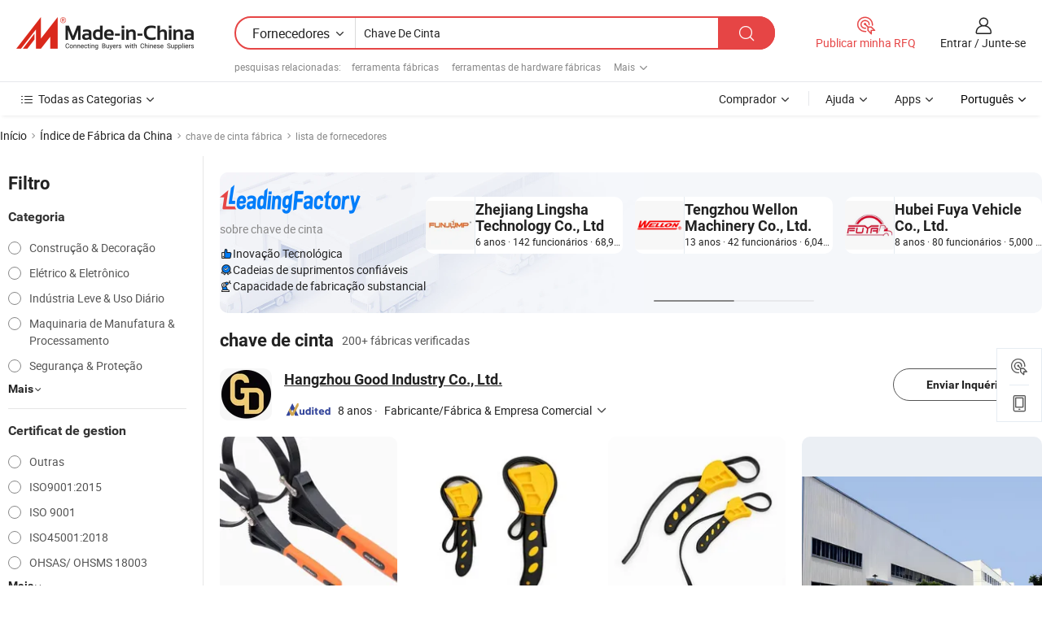

--- FILE ---
content_type: text/html;charset=UTF-8
request_url: https://pt.made-in-china.com/factory/strap-wrench.html
body_size: 62175
content:
<!DOCTYPE HTML>
<html lang="pt" dir="ltr" >
<head>
            <base href="//pt.made-in-china.com" target="_top"/>
        <meta http-equiv="Content-Type" content="text/html; charset=utf-8" />
    <title>Fábrica dechave de cinta, lista de fábrica dechave de cintada China que você pode comprar diretamente de.</title>
    <meta name="Keywords" content="fábrica dechave de cinta, fábrica dechave de cinta da China, fábricas chinesas dechave de cinta, fabricantes chineses de chave de cinta, fornecedores chineses dechave de cinta" />
    <meta name="Description" content="Encontrar fábrica dechave de cinta na China, lista de fábrica dechave de cinta que você pode comprar produtos diretamente de. Nós oferecemos-lhe uma grande lista de fábricas / fabricantes, fornecedores, exportadores ou comerciantes confiáveis chineses dechave de cinta verificados por um inspector de terceiros." />
    <link rel="canonical" href="https://pt.made-in-china.com/factory/strap-wrench.html">
    <link rel="preload" href="https://www.micstatic.com/landing/www/qf-new/images/leading_factory_bg_16d08a06.webp" as="image" fetchpriority="high">
    <link rel="dns-prefetch" href="//www.micstatic.com">
<link rel="preconnect" href="//www.micstatic.com">
<link rel="dns-prefetch" href="//image.made-in-china.com">
<link rel="preconnect" href="//image.made-in-china.com">
<link rel="dns-prefetch" href="//pic.made-in-china.com">
<link rel="preconnect" href="//pic.made-in-china.com">
        <link type="text/css" rel="stylesheet" href="https://www.micstatic.com/common/css/base/pc_base_8dc983a5.css" /> <link type="text/css" rel="stylesheet" href="https://www.micstatic.com/landing/www/qf-new/css/qf_010be316.css" /> <link type="text/css" rel="stylesheet" href="https://www.micstatic.com/landing/www/qf-new/dist/css/future_affe6d58.css" /> <link type="text/css" rel="stylesheet" href="https://www.micstatic.com/landing/www/qf-new/dist/css/main_984ea7d2.css" /> <script type="module" src="https://www.micstatic.com/common/js/libs/esm/@msr/client@2/index_02329b7a.js"></script><link rel="alternate" hreflang="de" href="https://de.made-in-china.com/factory/strap-wrench.html" />
            <link rel="alternate" hreflang="hi" href="https://hi.made-in-china.com/factory/strap-wrench.html" />
            <link rel="alternate" hreflang="ru" href="https://ru.made-in-china.com/factory/strap-wrench.html" />
            <link rel="alternate" hreflang="pt" href="https://pt.made-in-china.com/factory/strap-wrench.html" />
            <link rel="alternate" hreflang="ko" href="https://kr.made-in-china.com/factory/strap-wrench.html" />
            <link rel="alternate" hreflang="en" href="https://www.made-in-china.com/factory/strap-wrench.html" />
            <link rel="alternate" hreflang="it" href="https://it.made-in-china.com/factory/strap-wrench.html" />
            <link rel="alternate" hreflang="fr" href="https://fr.made-in-china.com/factory/strap-wrench.html" />
            <link rel="alternate" hreflang="es" href="https://es.made-in-china.com/factory/strap-wrench.html" />
            <link rel="alternate" hreflang="sa" href="https://sa.made-in-china.com/factory/strap-wrench.html" />
            <link rel="alternate" hreflang="x-default" href="https://www.made-in-china.com/factory/strap-wrench.html" />
            <link rel="alternate" hreflang="vi" href="https://vi.made-in-china.com/factory/strap-wrench.html" />
            <link rel="alternate" hreflang="th" href="https://th.made-in-china.com/factory/strap-wrench.html" />
            <link rel="alternate" hreflang="ja" href="https://jp.made-in-china.com/factory/strap-wrench.html" />
            <link rel="alternate" hreflang="id" href="https://id.made-in-china.com/factory/strap-wrench.html" />
            <link rel="alternate" hreflang="nl" href="https://nl.made-in-china.com/factory/strap-wrench.html" />
            <link rel="alternate" hreflang="tr" href="https://tr.made-in-china.com/factory/strap-wrench.html" />
    <!-- Polyfill Code Begin --><script chaset="utf-8" type="text/javascript" src="https://www.micstatic.com/polyfill/polyfill-simplify_eb12d58d.js"></script><!-- Polyfill Code End --></head>
<body probe-clarity="false" >
            <div id="header" ></div>
<script>
    function headerMlanInit() {
        const funcName = 'headerMlan';
        const app = new window[funcName]({target: document.getElementById('header'), props: {props: {"pageType":3,"logoTitle":"Fabricantes e Fornecedores","logoUrl":null,"base":{"buyerInfo":{"service":"Serviço","newUserGuide":"Guia de Usuário Novo","auditReport":"Audited Suppliers' Reports","meetSuppliers":"Meet Suppliers","onlineTrading":"Secured Trading Service","buyerCenter":"Central do Comprador","contactUs":"Fale Conosco","search":"Procurar","prodDirectory":"Diretório de Produtos","supplierDiscover":"Supplier Discover","sourcingRequest":"Postar Solicitação de Compra","quickLinks":"Quick Links","myFavorites":"Meus Favoritos","visitHistory":"História de Visita","buyer":"Comprador","blog":"Informações de Negócios"},"supplierInfo":{"supplier":"Fornecedor","joinAdvance":"加入高级会员","tradeServerMarket":"外贸服务市场","memberHome":"外贸e家","cloudExpo":"Smart Expo云展会","onlineTrade":"交易服务","internationalLogis":"国际物流","northAmericaBrandSailing":"北美全渠道出海","micDomesticTradeStation":"中国制造网内贸站"},"helpInfo":{"whyMic":"Why Made-in-China.com","auditSupplierWay":"Como auditamos fornecedores","securePaymentWay":"Como garantimos o pagamento","submitComplaint":"Enviar uma reclamação","contactUs":"Fale Conosco","faq":"FAQ","help":"Ajuda"},"appsInfo":{"downloadApp":"Baixar Aplicativo!","forBuyer":"Para o Comprador","forSupplier":"Para Fornecedor","exploreApp":"Explore os descontos exclusivos do aplicativo","apps":"Apps"},"languages":[{"lanCode":0,"simpleName":"en","name":"English","value":"//www.made-in-china.com/factory/strap-wrench.html","htmlLang":"en"},{"lanCode":5,"simpleName":"es","name":"Español","value":"//es.made-in-china.com/factory/strap-wrench.html","htmlLang":"es"},{"lanCode":4,"simpleName":"pt","name":"Português","value":"//pt.made-in-china.com/","htmlLang":"pt"},{"lanCode":2,"simpleName":"fr","name":"Français","value":"//fr.made-in-china.com/factory/strap-wrench.html","htmlLang":"fr"},{"lanCode":3,"simpleName":"ru","name":"Русский язык","value":"//ru.made-in-china.com/factory/strap-wrench.html","htmlLang":"ru"},{"lanCode":8,"simpleName":"it","name":"Italiano","value":"//it.made-in-china.com/factory/strap-wrench.html","htmlLang":"it"},{"lanCode":6,"simpleName":"de","name":"Deutsch","value":"//de.made-in-china.com/factory/strap-wrench.html","htmlLang":"de"},{"lanCode":7,"simpleName":"nl","name":"Nederlands","value":"//nl.made-in-china.com/factory/strap-wrench.html","htmlLang":"nl"},{"lanCode":9,"simpleName":"sa","name":"العربية","value":"//sa.made-in-china.com/factory/strap-wrench.html","htmlLang":"ar"},{"lanCode":11,"simpleName":"kr","name":"한국어","value":"//kr.made-in-china.com/factory/strap-wrench.html","htmlLang":"ko"},{"lanCode":10,"simpleName":"jp","name":"日本語","value":"//jp.made-in-china.com/factory/strap-wrench.html","htmlLang":"ja"},{"lanCode":12,"simpleName":"hi","name":"हिन्दी","value":"//hi.made-in-china.com/factory/strap-wrench.html","htmlLang":"hi"},{"lanCode":13,"simpleName":"th","name":"ภาษาไทย","value":"//th.made-in-china.com/factory/strap-wrench.html","htmlLang":"th"},{"lanCode":14,"simpleName":"tr","name":"Türkçe","value":"//tr.made-in-china.com/factory/strap-wrench.html","htmlLang":"tr"},{"lanCode":15,"simpleName":"vi","name":"Tiếng Việt","value":"//vi.made-in-china.com/factory/strap-wrench.html","htmlLang":"vi"},{"lanCode":16,"simpleName":"id","name":"Bahasa Indonesia","value":"//id.made-in-china.com/factory/strap-wrench.html","htmlLang":"id"}],"showMlan":true,"showRules":false,"rules":"Rules","language":"pt","menu":"Cardápio","subTitle":null,"subTitleLink":null,"stickyInfo":null},"categoryRegion":{"categories":"Todas as Categorias","categoryList":[{"name":"Agricultura & Alimento","value":"https://pt.made-in-china.com/category1_Agriculture-Food/Agriculture-Food_usssssssss.html","catCode":"1000000000"},{"name":"Roupa e Acessórios","value":"https://pt.made-in-china.com/category1_Apparel-Accessories/Apparel-Accessories_uussssssss.html","catCode":"1100000000"},{"name":"Artes & Artesanatos","value":"https://pt.made-in-china.com/category1_Arts-Crafts/Arts-Crafts_uyssssssss.html","catCode":"1200000000"},{"name":"Peças e Acessórios de Motos & Automóveis","value":"https://pt.made-in-china.com/category1_Auto-Motorcycle-Parts-Accessories/Auto-Motorcycle-Parts-Accessories_yossssssss.html","catCode":"2900000000"},{"name":"Malas, Bolsas & Caixas","value":"https://pt.made-in-china.com/category1_Bags-Cases-Boxes/Bags-Cases-Boxes_yhssssssss.html","catCode":"2600000000"},{"name":"Químicas","value":"https://pt.made-in-china.com/category1_Chemicals/Chemicals_uissssssss.html","catCode":"1300000000"},{"name":"Produtos de Computador","value":"https://pt.made-in-china.com/category1_Computer-Products/Computer-Products_iissssssss.html","catCode":"3300000000"},{"name":"Construção & Decoração","value":"https://pt.made-in-china.com/category1_Construction-Decoration/Construction-Decoration_ugssssssss.html","catCode":"1500000000"},{"name":"Aparelhos Eletrônicos de Consumo","value":"https://pt.made-in-china.com/category1_Consumer-Electronics/Consumer-Electronics_unssssssss.html","catCode":"1400000000"},{"name":"Elétrico & Eletrônico","value":"https://pt.made-in-china.com/category1_Electrical-Electronics/Electrical-Electronics_uhssssssss.html","catCode":"1600000000"},{"name":"Móveis","value":"https://pt.made-in-china.com/category1_Furniture/Furniture_yessssssss.html","catCode":"2700000000"},{"name":"Saúde & Medicina","value":"https://pt.made-in-china.com/category1_Health-Medicine/Health-Medicine_uessssssss.html","catCode":"1700000000"},{"name":"Equipamentos Industriais & Componentes","value":"https://pt.made-in-china.com/category1_Industrial-Equipment-Components/Industrial-Equipment-Components_inssssssss.html","catCode":"3400000000"},{"name":"Instrumentos & Medidores","value":"https://pt.made-in-china.com/category1_Instruments-Meters/Instruments-Meters_igssssssss.html","catCode":"3500000000"},{"name":"Indústria Leve & Uso Diário","value":"https://pt.made-in-china.com/category1_Light-Industry-Daily-Use/Light-Industry-Daily-Use_urssssssss.html","catCode":"1800000000"},{"name":"Iluminação","value":"https://pt.made-in-china.com/category1_Lights-Lighting/Lights-Lighting_isssssssss.html","catCode":"3000000000"},{"name":"Maquinaria de Manufatura & Processamento","value":"https://pt.made-in-china.com/category1_Manufacturing-Processing-Machinery/Manufacturing-Processing-Machinery_uossssssss.html","catCode":"1900000000"},{"name":"Metalúrgica, Mineral  Energia","value":"https://pt.made-in-china.com/category1_Metallurgy-Mineral-Energy/Metallurgy-Mineral-Energy_ysssssssss.html","catCode":"2000000000"},{"name":"Artigos de Escritório","value":"https://pt.made-in-china.com/category1_Office-Supplies/Office-Supplies_yrssssssss.html","catCode":"2800000000"},{"name":"Embalagem & Impressão","value":"https://pt.made-in-china.com/category1_Packaging-Printing/Packaging-Printing_ihssssssss.html","catCode":"3600000000"},{"name":"Segurança & Proteção","value":"https://pt.made-in-china.com/category1_Security-Protection/Security-Protection_ygssssssss.html","catCode":"2500000000"},{"name":"Serviço","value":"https://pt.made-in-china.com/category1_Service/Service_ynssssssss.html","catCode":"2400000000"},{"name":"Artigos de Esporte & Recreação","value":"https://pt.made-in-china.com/category1_Sporting-Goods-Recreation/Sporting-Goods-Recreation_iussssssss.html","catCode":"3100000000"},{"name":"Têxtil","value":"https://pt.made-in-china.com/category1_Textile/Textile_yussssssss.html","catCode":"2100000000"},{"name":"Ferramentas & Ferragem","value":"https://pt.made-in-china.com/category1_Tools-Hardware/Tools-Hardware_iyssssssss.html","catCode":"3200000000"},{"name":"Brinquedos","value":"https://pt.made-in-china.com/category1_Toys/Toys_yyssssssss.html","catCode":"2200000000"},{"name":"Transporte","value":"https://pt.made-in-china.com/category1_Transportation/Transportation_yissssssss.html","catCode":"2300000000"}],"more":"Mais"},"searchRegion":{"show":true,"lookingFor":"Diga-nos o que procura...","homeUrl":"//pt.made-in-china.com","products":"Produtos","suppliers":"Fornecedores","auditedFactory":null,"uploadImage":"Enviar Imagem","max20MbPerImage":"Máximo de 20 MB por imagem","yourRecentKeywords":"Suas Palavras-chave Recentes","clearHistory":"Limpar histórico","popularSearches":"pesquisas relacionadas","relatedSearches":"Mais","more":null,"maxSizeErrorMsg":"O carregamento falhou. O tamanho máximo da imagem é de 20 MB.","noNetworkErrorMsg":"Nenhuma conexão de rede. Por favor, verifique suas configurações de Internete e tente novamente.","uploadFailedErrorMsg":"Falha no upload. Formato de imagem incorreto. Formatos suportados: JPG, PNG, BMP.","relatedList":[{"word":"ferramenta fábricas","adsData":"","link":"https://pt.made-in-china.com/factory/tool.html","title":"ferramenta fábricas"},{"word":"ferramentas de hardware fábricas","adsData":"","link":"https://pt.made-in-china.com/factory/hardware-tools.html","title":"ferramentas de hardware fábricas"},{"word":"ferramentas manuais fábricas","adsData":"","link":"https://pt.made-in-china.com/factory/hand-tools.html","title":"ferramentas manuais fábricas"},{"word":"kit de ferramentas fábricas","adsData":"","link":"https://pt.made-in-china.com/factory/tool-kit.html","title":"kit de ferramentas fábricas"},{"word":"conjunto de ferramentas fábricas","adsData":"","link":"https://pt.made-in-china.com/factory/tool-set.html","title":"conjunto de ferramentas fábricas"},{"word":"bolsa de ferramentas fábricas","adsData":"","link":"https://pt.made-in-china.com/factory/tool-set-bag.html","title":"bolsa de ferramentas fábricas"},{"word":"chave inglesa fábricas","adsData":"","link":"https://pt.made-in-china.com/factory/wrench.html","title":"chave inglesa fábricas"},{"word":"conjunto de chaves inglesas fábricas","adsData":"","link":"https://pt.made-in-china.com/factory/wrench-set.html","title":"conjunto de chaves inglesas fábricas"},{"word":"chave de torque fábricas","adsData":"","link":"https://pt.made-in-china.com/factory/torque-wrench.html","title":"chave de torque fábricas"},{"word":"chave de grifo fábricas","adsData":"","link":"https://pt.made-in-china.com/factory/pipe-wrench.html","title":"chave de grifo fábricas"}],"relatedTitle":null,"relatedTitleLink":null,"formParams":null,"mlanFormParams":{"keyword":"Chave De Cinta","inputkeyword":"Chave De Cinta","type":null,"currentTab":null,"currentPage":null,"currentCat":null,"currentRegion":null,"currentProp":null,"submitPageUrl":null,"parentCat":null,"otherSearch":null,"currentAllCatalogCodes":null,"sgsMembership":null,"memberLevel":null,"topOrder":null,"size":null,"more":"mais","less":"less","staticUrl50":null,"staticUrl10":null,"staticUrl30":null,"condition":"1","conditionParamsList":[{"condition":"0","conditionName":null,"action":"/productSearch?keyword=#word#","searchUrl":null,"inputPlaceholder":null},{"condition":"1","conditionName":null,"action":"https://pt.made-in-china.com/companySearch?keyword=#word#","searchUrl":null,"inputPlaceholder":null}]},"enterKeywordTips":"Insira pelo menos uma palavra-chave para sua pesquisa.","openMultiSearch":false},"frequentRegion":{"rfq":{"rfq":"Publicar minha RFQ","searchRfq":"Search RFQs","acquireRfqHover":"Diga-nos o que você precisa e experimente a maneira mais fácil de obter cotações !","searchRfqHover":"Discover quality RFQs and connect with big-budget buyers"},"account":{"account":"Conta","signIn":"Entrar","join":"Junte-se","newUser":"Novo Usuário","joinFree":"Junte-se","or":"Ou","socialLogin":"Ao clicar em Entrar, Cadastre-se Gratuitamente ou Continuar com Facebook, Linkedin, Twitter, Google, %s, eu concordo com os %sUser Agreement%s e as %sPrivacy Policy%s","message":"Mensagens","quotes":"Citações","orders":"Pedidos","favorites":"Favoritos","visitHistory":"História de Visita","postSourcingRequest":"Postar Solicitação de Compra","hi":"Olá","signOut":"Sair","manageProduct":"Gerir Produtos","editShowroom":"Editar showroom","username":"","userType":null,"foreignIP":true,"currentYear":2026,"userAgreement":"Acordo do Usuário","privacyPolicy":"Política de Privacidade"},"message":{"message":"Mensagens","signIn":"Entrar","join":"Junte-se","newUser":"Novo Usuário","joinFree":"Junte-se","viewNewMsg":"Sign in to view the new messages","inquiry":"Inquéritos","rfq":"RFQs","awaitingPayment":"Awaiting payments","chat":"Conversar","awaitingQuotation":"Aguardando Cotações"},"cart":{"cart":"Cesta de consulta"}},"busiRegion":null,"previewRegion":null,"relatedQpSync":true,"relatedQpSearchUrl":"https://www.made-in-china.com/multi-search/getHeadRelatedQp?word=strap wrench&headQpType=QF&lanCode=4"}}});
		const hoc=o=>(o.__proto__.$get=function(o){return this.$$.ctx[this.$$.props[o]]},o.__proto__.$getKeys=function(){return Object.keys(this.$$.props)},o.__proto__.$getProps=function(){return this.$get("props")},o.__proto__.$setProps=function(o){var t=this.$getKeys(),s={},p=this;t.forEach(function(o){s[o]=p.$get(o)}),s.props=Object.assign({},s.props,o),this.$set(s)},o.__proto__.$help=function(){console.log("\n            $set(props): void             | 设置props的值\n            $get(key: string): any        | 获取props指定key的值\n            $getKeys(): string[]          | 获取props所有key\n            $getProps(): any              | 获取props里key为props的值（适用nail）\n            $setProps(params: any): void  | 设置props里key为props的值（适用nail）\n            $on(ev, callback): func       | 添加事件监听，返回移除事件监听的函数\n            $destroy(): void              | 销毁组件并触发onDestroy事件\n        ")},o);
        window[`${funcName}Api`] = hoc(app);
    };
</script><script type="text/javascript" crossorigin="anonymous" onload="headerMlanInit()" src="https://www.micstatic.com/nail/pc/header-mlan_6f301846.js"></script>    <input type="hidden" id="lanCode" name="lanCode" value="4">
    <input type="hidden" id="lan" name="lan" value="pt">
    <input type="hidden" name="is_track_single_page" id="is_track_single_page" />
<input id="sensor_pg_v" type="hidden" value="tp:103,stp:10302,st:qf,m:strap-wrench,p:1" />
    <input type="hidden" id="J-searchWord" value="strap-wrench"/>
<!-- 设置 Clarity 标签内容 -->
<!-- 引入 Clarity 脚本 -->
            <script type="application/ld+json">
        	{"contentUrl":"https://v.made-in-china.com/ucv/sbr/b12ceeb31ff0f16d8a4a26c262e7ed/81f449f2f610387362256352972476_h264_def.mp4","description":"Encontrar fábrica dechave de cinta na China, lista de fábrica dechave de cinta que você pode comprar produtos diretamente de. Nós oferecemos-lhe uma grande lista de fábricas / fabricantes, fornecedores, exportadores ou comerciantes confiáveis chineses dechave de cinta verificados por um inspector de terceiros.","name":"Fábrica dechave de cinta, lista de fábrica dechave de cintada China que você pode comprar diretamente de.","@context":"http://schema.org","@type":"VideoObject","thumbnailUrl":"http://image.made-in-china.com/312f0j00QaUfsVyFCqkZ/9-30-1-mp4.jpg","uploadDate":"2024-10-21T16:15:11+08:00"}
    	</script>
    <script id="introText" type="text/html">
        <h3>O Que É Uma Chave De Cinta E Como Funciona?</h3>
<p>Uma chave de cinta é uma ferramenta versátil projetada para agarrar e girar objetos com formato cilíndrico, como tubos, conexões e potes. Consiste em uma cinta flexível, geralmente feita de borracha ou tecido, que envolve o objeto a ser girado. A cinta está presa a um cabo, que permite ao usuário aplicar torque sem danificar a superfície do objeto. Isso torna as chaves de cinta particularmente úteis para itens delicados ou aqueles que requerem um toque suave.</p>
<p>A operação de uma chave de cinta é relativamente simples. Para usá-la, o usuário envolve a cinta ao redor do objeto, garantindo que esteja justa, mas não excessivamente apertada. O cabo é então girado na direção desejada, o que aperta a cinta ao redor do objeto, proporcionando uma fixação segura. Esse design permite que uma quantidade significativa de torque seja aplicada sem escorregar, tornando-a uma escolha ideal para tarefas que requerem uma fixação firme.</p>
<p>As chaves de cinta são comumente usadas em encanamento, trabalho automotivo e até mesmo na cozinha para abrir tampas de potes teimosos. Sua capacidade de se adaptar à forma do objeto sendo girado significa que podem ser usadas em uma variedade de tamanhos e formas, tornando-as uma adição valiosa a qualquer caixa de ferramentas. Além disso, como não dependem de uma mandíbula rígida como as chaves tradicionais, podem ser usadas em superfícies que são facilmente arranhadas ou danificadas.</p>
<p>Em resumo, uma chave de cinta é uma ferramenta prática que fornece uma fixação segura em objetos cilíndricos, permitindo uma rotação eficaz sem causar danos. Seu design único e versatilidade a tornam uma ferramenta essencial tanto para profissionais quanto para entusiastas do faça você mesmo.</p>
<h3>Como Escolher A Chave De Cinta Certa Para Suas Necessidades?</h3>
<p>Escolher a chave de cinta certa envolve considerar vários fatores para garantir que a ferramenta atenda às suas necessidades específicas. Primeiro, considere o tamanho dos objetos com os quais você estará trabalhando. As chaves de cinta vêm em vários tamanhos, e selecionar uma que possa acomodar o diâmetro dos itens que você manuseia com frequência é crucial. Uma chave que é muito pequena pode não fornecer uma fixação adequada, enquanto uma que é muito grande pode ser difícil de manusear.</p>
<p>Em seguida, avalie o material da cinta. Cintas de borracha oferecem excelente aderência e flexibilidade, tornando-as adequadas para uma ampla gama de aplicações. Cintas de tecido, por outro lado, podem ser mais duráveis e resistentes ao desgaste, mas podem não fornecer o mesmo nível de aderência. Dependendo de suas tarefas específicas, você pode preferir um material em detrimento do outro.</p>
<p>Outro aspecto importante a considerar é o design do cabo. Algumas chaves de cinta apresentam um cabo reto, enquanto outras têm um design em T ou ergonômico. Um cabo confortável pode fazer uma diferença significativa, especialmente durante o uso prolongado. Procure um cabo que permita uma fixação firme e minimize a fadiga das mãos.</p>
<p>Além disso, considere o uso pretendido da chave de cinta. Se você planeja usá-la para tarefas pesadas, como trabalho automotivo ou encanamento, um modelo mais robusto pode ser necessário. Para tarefas mais leves, como abrir potes ou manusear itens delicados, um modelo padrão deve ser suficiente.</p>
<p>Por fim, leia avaliações e busque recomendações de outros usuários. Suas experiências podem fornecer insights valiosos sobre o desempenho e a durabilidade de diferentes chaves de cinta. Ao dedicar tempo para avaliar suas necessidades e pesquisar suas opções, você pode selecionar a chave de cinta certa que lhe servirá bem por muitos anos.</p>
<h3>Quais São Os Benefícios De Usar Uma Chave De Cinta?</h3>
<p>Usar uma chave de cinta oferece vários benefícios que a tornam uma escolha preferida para muitas tarefas envolvendo objetos cilíndricos. Uma das principais vantagens é sua capacidade de agarrar sem causar danos. Ao contrário das chaves tradicionais que podem arranhar ou marcar a superfície de um objeto, uma chave de cinta usa uma cinta flexível que se adapta à forma do item, proporcionando uma fixação segura sem deixar marcas.</p>
<p>Outro benefício significativo é a versatilidade das chaves de cinta. Elas podem ser usadas em uma ampla gama de objetos, desde tubos de encanamento até componentes automotivos e até potes de cozinha. Essa adaptabilidade as torna uma ferramenta valiosa para profissionais e entusiastas do faça você mesmo, pois podem lidar com várias tarefas sem a necessidade de várias ferramentas especializadas.</p>
<p>As chaves de cinta também são leves e fáceis de armazenar, tornando-as convenientes tanto para uso doméstico quanto profissional. Seu design simples significa que podem ser facilmente transportadas em uma caixa de ferramentas ou carregadas no bolso, garantindo que você sempre tenha a ferramenta certa à mão quando necessário.</p>
<p>Além disso, as chaves de cinta costumam ser mais acessíveis do que outros tipos de chaves, tornando-as uma escolha econômica para quem procura equipar sua caixa de ferramentas sem gastar muito. Sua durabilidade e eficácia significam que podem proporcionar um valor duradouro, tornando-as um investimento inteligente para quem trabalha frequentemente com objetos cilíndricos.</p>
<p>Em conclusão, os benefícios de usar uma chave de cinta incluem sua capacidade de agarrar sem danificar, versatilidade em várias aplicações, design leve e acessibilidade. Essas vantagens fazem dela uma ferramenta essencial para quem procura realizar tarefas envolvendo itens cilíndricos.</p>
<h3>Aplicações Comuns De Chaves De Cinta Em Várias Indústrias.</h3>
<p>As chaves de cinta são utilizadas em várias indústrias devido ao seu design e funcionalidade únicos. Uma das aplicações mais comuns é em encanamento, onde são usadas para agarrar e girar tubos e conexões. Sua capacidade de fornecer uma fixação segura sem danificar a superfície dos tubos as torna ideais para tarefas de instalação e manutenção.</p>
<p>Na indústria automotiva, as chaves de cinta são frequentemente empregadas para remover e instalar filtros de óleo e outros componentes cilíndricos. A cinta flexível permite uma fixação firme no filtro, permitindo que os técnicos apliquem o torque necessário sem arriscar danos ao filtro ou aos componentes ao redor.</p>
<p>As chaves de cinta também são populares na indústria alimentícia, particularmente em cozinhas, onde são usadas para abrir tampas de potes teimosos. Seu design permite que os usuários apliquem torque sem escorregar, facilitando o acesso ao conteúdo sem o risco de quebrar o pote ou derramar seu conteúdo.</p>
<p>Além disso, as chaves de cinta encontram aplicações no setor de manufatura, onde são usadas para manusear várias peças cilíndricas durante processos de montagem e manutenção. Sua versatilidade permite que sejam usadas em uma ampla gama de materiais, desde metal até plástico, tornando-as adequadas para diversas tarefas de manufatura.</p>
<p>Em resumo, as chaves de cinta são comumente usadas em encanamento, trabalho automotivo, preparação de alimentos e manufatura. Sua capacidade de agarrar objetos cilíndricos de forma segura sem causar danos as torna uma ferramenta inestimável em várias indústrias.</p>
    </script>
<!-- SONA2024 2.2.1 --><div id="first-screen-block"><div class="crumb" itemscope="" itemType="https://schema.org/BreadcrumbList"><span itemProp="itemListElement" itemscope="" itemType="https://schema.org/ListItem"><a rel="nofollow" href="/" itemProp="item"><span itemProp="name">Início</span></a><meta itemProp="position" content="1"/></span><img src="https://www.micstatic.com/landing/www/qf-new/dist/assets/arrow-right-Bd5qwbiu.svg" alt="arrow-right"/><span itemProp="itemListElement" itemscope="" itemType="https://schema.org/ListItem"><a href="/factory-index/s.html" itemProp="item"><span itemProp="name">Índice de Fábrica da China</span></a><meta itemProp="position" content="2"/></span><img src="https://www.micstatic.com/landing/www/qf-new/dist/assets/arrow-right-Bd5qwbiu.svg" alt="arrow-right"/><span class="gray-crumb">chave de cinta fábrica</span><img src="https://www.micstatic.com/landing/www/qf-new/dist/assets/arrow-right-Bd5qwbiu.svg" alt="arrow-right"/><span class="gray-crumb">lista de fornecedores</span></div><div class="page-top-wrapper"><div class="filter-wrapper"><div class="filter-title">Filtro</div><div class="filter-groups" faw-module="filter"><form action="#" class="ft-form is-horizontal qf-filter-form"><div class="filter-group"><div class="filter-group-header"><span class="filter-group-title">Categoria</span></div><div class="ft-form-item"><div class="ft-form-item-control"><div class="ft-form-item-input"><div class="ft-radio-group is-vertical"><label class="ft-radio is-primary"><input type="radio" value="1500000000" ads-data="" name="catCode"/><span class="ft-radio-front"></span><span class="ft-radio-label">Construção &amp; Decoração</span></label><label class="ft-radio is-primary"><input type="radio" value="1600000000" ads-data="" name="catCode"/><span class="ft-radio-front"></span><span class="ft-radio-label">Elétrico &amp; Eletrônico</span></label><label class="ft-radio is-primary"><input type="radio" value="1800000000" ads-data="" name="catCode"/><span class="ft-radio-front"></span><span class="ft-radio-label">Indústria Leve &amp; Uso Diário</span></label><label class="ft-radio is-primary"><input type="radio" value="1900000000" ads-data="" name="catCode"/><span class="ft-radio-front"></span><span class="ft-radio-label">Maquinaria de Manufatura &amp; Processamento</span></label><label class="ft-radio is-primary"><input type="radio" value="2500000000" ads-data="" name="catCode"/><span class="ft-radio-front"></span><span class="ft-radio-label">Segurança &amp; Proteção</span></label></div></div></div></div><div class="view-more-btn" ads-data="st:14"><span>Mais</span><i class="ob-icon icon-down"></i></div></div><div class="filter-group"><div class="filter-group-header"><span class="filter-group-title">Certificat de gestion</span></div><div class="ft-form-item"><div class="ft-form-item-control"><div class="ft-form-item-input"><div class="ft-radio-group is-vertical"><label class="ft-radio is-primary"><input type="radio" value="-4" ads-data="" name="managementCertification"/><span class="ft-radio-front"></span><span class="ft-radio-label">Outras</span></label><label class="ft-radio is-primary"><input type="radio" value="-5" ads-data="" name="managementCertification"/><span class="ft-radio-front"></span><span class="ft-radio-label">ISO9001:2015</span></label><label class="ft-radio is-primary"><input type="radio" value="10" ads-data="" name="managementCertification"/><span class="ft-radio-front"></span><span class="ft-radio-label">ISO 9001</span></label><label class="ft-radio is-primary"><input type="radio" value="100375" ads-data="" name="managementCertification"/><span class="ft-radio-front"></span><span class="ft-radio-label">ISO45001:2018</span></label><label class="ft-radio is-primary"><input type="radio" value="11" ads-data="" name="managementCertification"/><span class="ft-radio-front"></span><span class="ft-radio-label">OHSAS/ OHSMS 18003</span></label></div></div></div></div><div class="view-more-btn" ads-data="st:14"><span>Mais</span><i class="ob-icon icon-down"></i></div></div><div class="filter-group"><div class="filter-group-header"><span class="filter-group-title">Capacidade de P&amp;D</span></div><div class="ft-form-item"><div class="ft-form-item-control"><div class="ft-form-item-input"><div class="ft-radio-group is-vertical"><label class="ft-radio is-primary"><input type="radio" value="4" ads-data="" name="rdCapacity"/><span class="ft-radio-front"></span><span class="ft-radio-label">OEM</span></label><label class="ft-radio is-primary"><input type="radio" value="5" ads-data="" name="rdCapacity"/><span class="ft-radio-front"></span><span class="ft-radio-label">ODM</span></label><label class="ft-radio is-primary"><input type="radio" value="6" ads-data="" name="rdCapacity"/><span class="ft-radio-front"></span><span class="ft-radio-label">Própria Marca</span></label><label class="ft-radio is-primary"><input type="radio" value="99" ads-data="" name="rdCapacity"/><span class="ft-radio-front"></span><span class="ft-radio-label">Outras</span></label></div></div></div></div></div><div class="filter-group"><div class="filter-group-header"><span class="filter-group-title">Receita Anual</span></div><div class="ft-form-item"><div class="ft-form-item-control"><div class="ft-form-item-input"><div class="ft-radio-group is-vertical"><label class="ft-radio is-primary"><input type="radio" value="1" ads-data="" name="annualRevenue"/><span class="ft-radio-front"></span><span class="ft-radio-label">Abaixo de US $ 1 Milhão</span></label><label class="ft-radio is-primary"><input type="radio" value="2" ads-data="" name="annualRevenue"/><span class="ft-radio-front"></span><span class="ft-radio-label">1 ~ 2,5 milhões de dólares</span></label><label class="ft-radio is-primary"><input type="radio" value="3" ads-data="" name="annualRevenue"/><span class="ft-radio-front"></span><span class="ft-radio-label">2,5 ~ 5 milhões de dólares</span></label><label class="ft-radio is-primary"><input type="radio" value="4" ads-data="" name="annualRevenue"/><span class="ft-radio-front"></span><span class="ft-radio-label">5 ~ 10 milhões de dólares</span></label><label class="ft-radio is-primary"><input type="radio" value="5" ads-data="" name="annualRevenue"/><span class="ft-radio-front"></span><span class="ft-radio-label">10 ~ 50 milhões de dólares</span></label></div></div></div></div><div class="view-more-btn" ads-data="st:14"><span>Mais</span><i class="ob-icon icon-down"></i></div></div><div class="filter-group"><div class="filter-group-header"><span class="filter-group-title">Número de funcionários</span></div><div class="ft-form-item"><div class="ft-form-item-control"><div class="ft-form-item-input"><div class="ft-radio-group is-vertical"><label class="ft-radio is-primary"><input type="radio" value="1" ads-data="" name="employeeNum"/><span class="ft-radio-front"></span><span class="ft-radio-label">Menos de 5 Pessoas</span></label><label class="ft-radio is-primary"><input type="radio" value="2" ads-data="" name="employeeNum"/><span class="ft-radio-front"></span><span class="ft-radio-label">5-50 Pessoas</span></label><label class="ft-radio is-primary"><input type="radio" value="3" ads-data="" name="employeeNum"/><span class="ft-radio-front"></span><span class="ft-radio-label">51-200 Pessoas</span></label><label class="ft-radio is-primary"><input type="radio" value="4" ads-data="" name="employeeNum"/><span class="ft-radio-front"></span><span class="ft-radio-label">201-500 Pessoas</span></label><label class="ft-radio is-primary"><input type="radio" value="5" ads-data="" name="employeeNum"/><span class="ft-radio-front"></span><span class="ft-radio-label">501-1000 Pessoas</span></label></div></div></div></div><div class="view-more-btn" ads-data="st:14"><span>Mais</span><i class="ob-icon icon-down"></i></div></div><div class="filter-group"><div class="filter-group-header"><span class="filter-group-title">Província &amp; Região</span></div><div class="ft-form-item"><div class="ft-form-item-control"><div class="ft-form-item-input"><div class="ft-radio-group is-vertical"><label class="ft-radio is-primary"><input type="radio" value="Anhui" ads-data="" name="province"/><span class="ft-radio-front"></span><span class="ft-radio-label">Anhui</span></label><label class="ft-radio is-primary"><input type="radio" value="Beijing" ads-data="" name="province"/><span class="ft-radio-front"></span><span class="ft-radio-label">Beijing</span></label><label class="ft-radio is-primary"><input type="radio" value="Fujian" ads-data="" name="province"/><span class="ft-radio-front"></span><span class="ft-radio-label">Fujian</span></label><label class="ft-radio is-primary"><input type="radio" value="Guangdong" ads-data="" name="province"/><span class="ft-radio-front"></span><span class="ft-radio-label">Guangdong</span></label><label class="ft-radio is-primary"><input type="radio" value="Guizhou" ads-data="" name="province"/><span class="ft-radio-front"></span><span class="ft-radio-label">Guizhou</span></label></div></div></div></div><div class="view-more-btn" ads-data="st:14"><span>Mais</span><i class="ob-icon icon-down"></i></div></div><div class="filter-group filter-audited"><div class="ft-form-item"><div class="ft-form-item-control"><div class="ft-form-item-input"><div class="ft-radio-group is-vertical"><label class="ft-radio is-primary"><input type="radio" value="1" ads-data="" name="auditedSuppliers"/><span class="ft-radio-front"></span><span class="ft-radio-label"><img src="https://www.micstatic.com/landing/www/qf-new/dist/assets/audited-DQjVuQn9.png" width="57.5" height="20" alt="Fornecedores revisados por serviços de inspeção."/></span></label></div></div></div></div></div></form></div></div><div class="page-top-content"><div class="leading-factory-wrapper leading-factory-has-data" faw-module="leading_factory" faw-exposure="true"><div class="leading-factory-container"><div class="leading-factory-left no-data"><div class="leading-factory-logo"><img src="https://www.micstatic.com/landing/www/qf-new/dist/assets/leading_factory-CY6-Z8Up.png" alt=""/></div><div class="leading-factory-subtitle" title="sobre chave de cinta">sobre chave de cinta</div><ul class="leading-factory-features"><li class="feature-item"><img src="https://www.micstatic.com/landing/www/qf-new/dist/assets/leading_factory_icon1-b9txvrsa.png" alt=""/><span class="feature-text" title="Inovação Tecnológica">Inovação Tecnológica</span></li><li class="feature-item"><img src="https://www.micstatic.com/landing/www/qf-new/dist/assets/leading_factory_icon2-D_fmzuKW.png" alt=""/><span class="feature-text" title="Cadeias de suprimentos confiáveis">Cadeias de suprimentos confiáveis</span></li><li class="feature-item"><img src="https://www.micstatic.com/landing/www/qf-new/dist/assets/leading_factory_icon3-B93UAk-m.png" alt=""/><span class="feature-text" title="Capacidade de fabricação substancial">Capacidade de fabricação substancial</span></li></ul></div><div class="factory-card-skeleton"><div class="factory-logo-box-skeleton"><div class="skeleton rectangle skeleton-animated"></div></div><div class="factory-divider-skeleton"></div><div class="factory-content-skeleton"><div class="skeleton rectangle skeleton-animated"></div></div></div><div class="factory-card-skeleton"><div class="factory-logo-box-skeleton"><div class="skeleton rectangle skeleton-animated"></div></div><div class="factory-divider-skeleton"></div><div class="factory-content-skeleton"><div class="skeleton rectangle skeleton-animated"></div></div></div></div></div><h1 class="company-list-top"><span class="search-word" title="chave de cinta">chave de cinta</span><span class="tip-text">200+ fábricas verificadas</span></h1><div class="company-list-wrapper" faw-module="factory_list"><div class="company-list-wrap"><div class="company-list"><div class="company-item"><div class="com-title"><div class="com-title-left"><a class="com-pic" href="https://pt.made-in-china.com/co_goodindustry/" target="_blank" ads-data="st:3,a:1,pcid:tOlAEpkDagHC,flx_deliv_tp:comb,ads_id:,ads_tp:,srv_id:"><img src="//image.made-in-china.com/206f0j00BTPfkeWjvUgR/Hangzhou-Good-Industry-Co-Ltd-.jpg"/></a><div class="com-title-wrap"><h2 class="com-title-txt"><a href="https://pt.made-in-china.com/co_goodindustry/" target="_blank" ads-data="st:3,a:1,pcid:tOlAEpkDagHC,flx_deliv_tp:comb,ads_id:,ads_tp:,srv_id:">Hangzhou Good Industry Co., Ltd.</a></h2><div class="com-detail"><a class="audited-icon" href="https://pt.made-in-china.com/co_goodindustry/company_info.html" target="_blank" ads-data="st:3,a:1,pcid:tOlAEpkDagHC,flx_deliv_tp:comb,ads_id:,ads_tp:,srv_id:"><img src="https://www.micstatic.com/landing/www/qf-new/dist/assets/as-mQl-B1co.svg"/></a><a class="com-year" href="https://pt.made-in-china.com/co_goodindustry/company_info.html" target="_blank" ads-data="st:3,a:1,pcid:tOlAEpkDagHC,flx_deliv_tp:comb,ads_id:,ads_tp:,srv_id:"><span class="year">8 anos</span></a><a class="com-info" href="https://pt.made-in-china.com/co_goodindustry/" target="_blank" ads-data="st:3,a:1,pcid:tOlAEpkDagHC,flx_deliv_tp:comb,ads_id:,ads_tp:,srv_id:"><div class="business-type"><span class="dot">·</span><span class="text">Fabricante/Fábrica &amp; Empresa Comercial</span></div><i class="ob-icon icon-down"></i></a></div></div></div><div class="com-btn"><a rel="nofollow" ads-data="st:24,a:1,pcid:tOlAEpkDagHC,flx_deliv_tp:comb,ads_id:,ads_tp:,srv_id:" class="ft-btn ft-btn-outline-primary ft-btn-round inquiry-btn" href="https://www.made-in-china.com/sendInquiry/shrom_tOlAEpkDagHC_tOlAEpkDagHC.html?from=search&amp;type=cs&amp;target=com&amp;word=strap-wrench&amp;plant=pt" target="_blank">Enviar Inquérito</a></div></div><div class="com-content"><div class="com-product"><div class="prod-item" faw-exposure="true" ads-data="a:1,pcid:tOlAEpkDagHC,pdid:LEArCJKgaZUo,flx_deliv_tp:comb,ads_id:,ads_tp:,srv_id:"><a href="https://pt.made-in-china.com/co_goodindustry/product_Grip-TPR-Handle-Use-for-Pipe-Oilfilter-Rubber-Strap-Wrench_ysouerhisy.html" target="_blank"><div class="prod-pic" ads-data="st:8,a:1,pcid:tOlAEpkDagHC,pdid:LEArCJKgaZUo,flx_deliv_tp:comb,ads_id:,ads_tp:,srv_id:"><img src="https://image.made-in-china.com/221f0j00gBaobUfchFrJ/Grip-TPR-Handle-Use-for-Pipe-Oilfilter-Rubber-Strap-Wrench.webp" alt="Cabo de TPR, usado para tubo, chave de cinta de borracha para filtro de óleo" title="Cabo de TPR, usado para tubo, chave de cinta de borracha para filtro de óleo"/></div><div class="prod-info"><h3 class="prod-name" ads-data="st:2,a:1,pcid:tOlAEpkDagHC,pdid:LEArCJKgaZUo,flx_deliv_tp:comb,ads_id:,ads_tp:,srv_id:"><span title="Cabo de TPR, usado para tubo, chave de cinta de borracha para filtro de óleo">Cabo de TPR, usado para tubo, chave de cinta de borracha para filtro de óleo</span></h3><div class="prod-price"><span><strong class="price">US$ <span>1,73</span></strong></span></div><div class="prod-moq"><span>100<!-- --> <!-- -->pieces</span><span class="moq-text">(MOQ)</span></div></div></a></div><div class="prod-item" faw-exposure="true" ads-data="a:1,pcid:tOlAEpkDagHC,pdid:lxgRyoeMEFpq,flx_deliv_tp:comb,ads_id:,ads_tp:,srv_id:"><a href="https://pt.made-in-china.com/co_goodindustry/product_Adjustable-Plastic-Automotive-Oil-Filter-Strap-Wrench-Rubber-Strap-Wrench_ysoihrhnhy.html" target="_blank"><div class="prod-pic" ads-data="st:8,a:1,pcid:tOlAEpkDagHC,pdid:lxgRyoeMEFpq,flx_deliv_tp:comb,ads_id:,ads_tp:,srv_id:"><img src="https://image.made-in-china.com/221f0j00bMmqaCJZcKgA/Adjustable-Plastic-Automotive-Oil-Filter-Strap-Wrench-Rubber-Strap-Wrench.webp" alt="Chave de Filtro de Óleo Automotivo de Plástico Ajustável com Correia de Borracha" title="Chave de Filtro de Óleo Automotivo de Plástico Ajustável com Correia de Borracha"/></div><div class="prod-info"><h3 class="prod-name" ads-data="st:2,a:1,pcid:tOlAEpkDagHC,pdid:lxgRyoeMEFpq,flx_deliv_tp:comb,ads_id:,ads_tp:,srv_id:"><span title="Chave de Filtro de Óleo Automotivo de Plástico Ajustável com Correia de Borracha">Chave de Filtro de Óleo Automotivo de Plástico Ajustável com Correia de Borracha</span></h3><div class="prod-price"><span><strong class="price">US$ <span>0,91</span></strong></span></div><div class="prod-moq"><span>1 000<!-- --> <!-- -->pieces</span><span class="moq-text">(MOQ)</span></div></div></a></div><div class="prod-item" faw-exposure="true" ads-data="a:1,pcid:tOlAEpkDagHC,pdid:kQeRUTpYuZpr,flx_deliv_tp:comb,ads_id:,ads_tp:,srv_id:"><a href="https://pt.made-in-china.com/co_goodindustry/product_Multifunctional-Rubber-Belt-Wrench-with-Adjustable-Rubber-Strap-Bottle-Opene_ysohyyyguy.html" target="_blank"><div class="prod-pic" ads-data="st:8,a:1,pcid:tOlAEpkDagHC,pdid:kQeRUTpYuZpr,flx_deliv_tp:comb,ads_id:,ads_tp:,srv_id:"><img src="https://image.made-in-china.com/221f0j00TBEcykUqAJgF/Multifunctional-Rubber-Belt-Wrench-with-Adjustable-Rubber-Strap-Bottle-Opene.webp" alt="Chave de Cinta de Borracha Multifuncional com Correia de Borracha Ajustável para Abrir Garrafas" title="Chave de Cinta de Borracha Multifuncional com Correia de Borracha Ajustável para Abrir Garrafas"/></div><div class="prod-info"><h3 class="prod-name" ads-data="st:2,a:1,pcid:tOlAEpkDagHC,pdid:kQeRUTpYuZpr,flx_deliv_tp:comb,ads_id:,ads_tp:,srv_id:"><span title="Chave de Cinta de Borracha Multifuncional com Correia de Borracha Ajustável para Abrir Garrafas">Chave de Cinta de Borracha Multifuncional com Correia de Borracha Ajustável para Abrir Garrafas</span></h3><div class="prod-price"><span><strong class="price">US$ <span>0,91</span></strong></span></div><div class="prod-moq"><span>1 000<!-- --> <!-- -->pieces</span><span class="moq-text">(MOQ)</span></div></div></a></div><div class="prod-item" faw-exposure="true" ads-data="a:1,pcid:tOlAEpkDagHC,pdid:exaUnIjHOZYu,flx_deliv_tp:comb,ads_id:,ads_tp:,srv_id:"><a href="https://pt.made-in-china.com/co_goodindustry/product_Adjustable-Oil-Filter-Strap-Tool_ysoursihny.html" target="_blank"><div class="prod-pic" ads-data="st:8,a:1,pcid:tOlAEpkDagHC,pdid:exaUnIjHOZYu,flx_deliv_tp:comb,ads_id:,ads_tp:,srv_id:"><img src="https://image.made-in-china.com/221f0j00jBEoRYasYyul/Adjustable-Oil-Filter-Strap-Tool.webp" alt="Ferramenta de Correia Ajustável para Filtro de Óleo" title="Ferramenta de Correia Ajustável para Filtro de Óleo"/></div><div class="prod-info"><h3 class="prod-name" ads-data="st:2,a:1,pcid:tOlAEpkDagHC,pdid:exaUnIjHOZYu,flx_deliv_tp:comb,ads_id:,ads_tp:,srv_id:"><span title="Ferramenta de Correia Ajustável para Filtro de Óleo">Ferramenta de Correia Ajustável para Filtro de Óleo</span></h3><div class="prod-price"><span><strong class="price">US$ <span>1,73</span></strong></span></div><div class="prod-moq"><span>100<!-- --> <!-- -->pieces</span><span class="moq-text">(MOQ)</span></div></div></a></div></div><div class="com-video"><div faw-exposure="true"><div class="swiper ft-swiper product-swiper" dir="ltr"><div class="swiper-wrapper"><div class="swiper-slide swiper-slide-duplicate" data-swiper-slide-index="3"><div class="prod-pic" ads-data="st:8,a:4,pcid:tOlAEpkDagHC,flx_deliv_tp:comb,ads_id:,ads_tp:,srv_id:"><img src="//image.made-in-china.com/214f0j00LCRGhrHsOPuv/made-in-china.webp"/></div></div><div class="swiper-slide" data-swiper-slide-index="0"><div class="prod-pic" ads-data="st:8,a:1,pcid:tOlAEpkDagHC,flx_deliv_tp:comb,ads_id:,ads_tp:,srv_id:"><img src="//image.made-in-china.com/214f0j00zCUGlvHRqDrB/made-in-china.webp"/></div></div><div class="swiper-slide" data-swiper-slide-index="1"><div class="prod-pic" ads-data="st:8,a:2,pcid:tOlAEpkDagHC,flx_deliv_tp:comb,ads_id:,ads_tp:,srv_id:"><img src="//image.made-in-china.com/214f0j00rvYGiyPlaLuB/made-in-china.webp"/></div></div><div class="swiper-slide" data-swiper-slide-index="2"><div class="prod-pic" ads-data="st:8,a:3,pcid:tOlAEpkDagHC,flx_deliv_tp:comb,ads_id:,ads_tp:,srv_id:"><img src="//image.made-in-china.com/214f0j00HvUYVTIKvDgM/made-in-china.webp"/></div></div><div class="swiper-slide" data-swiper-slide-index="3"><div class="prod-pic" ads-data="st:8,a:4,pcid:tOlAEpkDagHC,flx_deliv_tp:comb,ads_id:,ads_tp:,srv_id:"><img src="//image.made-in-china.com/214f0j00LCRGhrHsOPuv/made-in-china.webp"/></div></div><div class="swiper-slide swiper-slide-duplicate" data-swiper-slide-index="0"><div class="prod-pic" ads-data="st:8,a:1,pcid:tOlAEpkDagHC,flx_deliv_tp:comb,ads_id:,ads_tp:,srv_id:"><img src="//image.made-in-china.com/214f0j00zCUGlvHRqDrB/made-in-china.webp"/></div></div></div><div class="swiper-controls"><div class="controls-btn active" style="cursor:default"><i class="icon-picture-gallery"></i>1/4</div></div><div class="ft-swiper-prev"><i class="ft-icon icon-left ft-swiper-prev-icon"></i></div><div class="ft-swiper-next"><i class="ft-icon icon-right ft-swiper-next-icon"></i></div></div></div></div></div></div><div class="company-item"><div class="com-title"><div class="com-title-left"><a class="com-pic" href="https://pt.made-in-china.com/co_jingzhongjing/" target="_blank" ads-data="st:3,a:2,pcid:JeHxAgGMotIm,flx_deliv_tp:comb,ads_id:,ads_tp:,srv_id:"><img src="//image.made-in-china.com/206f0j00OtpETSvRBQza/Jiangsu-Jingzhongjing-Industry-Coating-Equipment-Co-Ltd-.jpg"/></a><div class="com-title-wrap"><h2 class="com-title-txt"><a href="https://pt.made-in-china.com/co_jingzhongjing/" target="_blank" ads-data="st:3,a:2,pcid:JeHxAgGMotIm,flx_deliv_tp:comb,ads_id:,ads_tp:,srv_id:">Jiangsu Jingzhongjing Industry Coating Equipment Co., Ltd.</a></h2><div class="com-detail"><a class="audited-icon" href="https://pt.made-in-china.com/co_jingzhongjing/company_info.html" target="_blank" ads-data="st:3,a:2,pcid:JeHxAgGMotIm,flx_deliv_tp:comb,ads_id:,ads_tp:,srv_id:"><img src="https://www.micstatic.com/landing/www/qf-new/dist/assets/as-mQl-B1co.svg"/></a><div class="secured-trading-logo"><a href="https://pt.made-in-china.com/co_jingzhongjing/company_info.html" target="_blank" ads-data="st:3,a:2,pcid:JeHxAgGMotIm,flx_deliv_tp:comb,ads_id:,ads_tp:,srv_id:"><img src="https://www.micstatic.com/landing/www/qf-new/dist/assets/secured-trading-logo-CrIMDkC9.png"/></a></div><a class="com-year" href="https://pt.made-in-china.com/co_jingzhongjing/company_info.html" target="_blank" ads-data="st:3,a:2,pcid:JeHxAgGMotIm,flx_deliv_tp:comb,ads_id:,ads_tp:,srv_id:"><span class="year">19 anos</span></a><a class="com-info" href="https://pt.made-in-china.com/co_jingzhongjing/" target="_blank" ads-data="st:3,a:2,pcid:JeHxAgGMotIm,flx_deliv_tp:comb,ads_id:,ads_tp:,srv_id:"><div class="business-type"><span class="dot">·</span><span class="text">Fabricante/Fábrica &amp; Empresa Comercial</span></div><i class="ob-icon icon-down"></i></a></div></div></div><div class="com-btn"><a rel="nofollow" ads-data="st:24,a:2,pcid:JeHxAgGMotIm,flx_deliv_tp:comb,ads_id:,ads_tp:,srv_id:" class="ft-btn ft-btn-outline-primary ft-btn-round inquiry-btn" href="https://www.made-in-china.com/sendInquiry/shrom_JeHxAgGMotIm_JeHxAgGMotIm.html?from=search&amp;type=cs&amp;target=com&amp;word=strap-wrench&amp;plant=pt" target="_blank">Enviar Inquérito</a></div></div><div class="com-content"><div class="com-product"><div class="prod-item" faw-exposure="true" ads-data="a:2,pcid:JeHxAgGMotIm,pdid:kagYcxIVvMWt,flx_deliv_tp:comb,ads_id:,ads_tp:,srv_id:"><a href="https://pt.made-in-china.com/co_jingzhongjing/product_Hot-Sale-Adjustable-Oil-Filter-Strap-Opener-Cartridge-Disassembly-Tool-Oil-Filter-Puller-Strap-Spanner-Chain-Wrench-Belt_yuhingugsg.html" target="_blank"><div class="prod-pic" ads-data="st:8,a:2,pcid:JeHxAgGMotIm,pdid:kagYcxIVvMWt,flx_deliv_tp:comb,ads_id:,ads_tp:,srv_id:"><img src="https://image.made-in-china.com/221f0j00EGoMkAnDCfqI/Hot-Sale-Adjustable-Oil-Filter-Strap-Opener-Cartridge-Disassembly-Tool-Oil-Filter-Puller-Strap-Spanner-Chain-Wrench-Belt.webp" alt="Venda Quente Chave de Filtro de Óleo Ajustável Ferramenta de Desmontagem de Cartucho Chave de Filtro de Óleo Cinta Chave de Corrente Cinta" title="Venda Quente Chave de Filtro de Óleo Ajustável Ferramenta de Desmontagem de Cartucho Chave de Filtro de Óleo Cinta Chave de Corrente Cinta"/></div><div class="prod-info"><h3 class="prod-name" ads-data="st:2,a:2,pcid:JeHxAgGMotIm,pdid:kagYcxIVvMWt,flx_deliv_tp:comb,ads_id:,ads_tp:,srv_id:"><span title="Venda Quente Chave de Filtro de Óleo Ajustável Ferramenta de Desmontagem de Cartucho Chave de Filtro de Óleo Cinta Chave de Corrente Cinta">Venda Quente Chave de Filtro de Óleo Ajustável Ferramenta de Desmontagem de Cartucho Chave de Filtro de Óleo Cinta Chave de Corrente Cinta</span></h3><div class="prod-price"><span><strong class="price">US$ <span>0,80</span>-<span>1,10</span></strong></span></div><div class="prod-moq"><span>50<!-- --> <!-- -->Peças</span><span class="moq-text">(MOQ)</span></div></div></a></div><div class="prod-item" faw-exposure="true" ads-data="a:2,pcid:JeHxAgGMotIm,pdid:XTURzYFdEbWo,flx_deliv_tp:comb,ads_id:,ads_tp:,srv_id:"><a href="https://pt.made-in-china.com/co_jingzhongjing/product_Oil-Filter-Strap-Opener-Cartridge-Disassembly-Tool-Steel-Belt-Strap-Type-Adjustable-Universal-Rubber-Strap-Wrenches-Belt_yuhyoiheyg.html" target="_blank"><div class="prod-pic" ads-data="st:8,a:2,pcid:JeHxAgGMotIm,pdid:XTURzYFdEbWo,flx_deliv_tp:comb,ads_id:,ads_tp:,srv_id:"><img src="https://image.made-in-china.com/221f0j00wGtCcEbzVfqa/Oil-Filter-Strap-Opener-Cartridge-Disassembly-Tool-Steel-Belt-Strap-Type-Adjustable-Universal-Rubber-Strap-Wrenches-Belt.webp" alt="Ferramenta de Desmontagem de Cartucho com Fita de Abertura para Filtro de Óleo Tipo Ajustável Universal com Fita de Borracha" title="Ferramenta de Desmontagem de Cartucho com Fita de Abertura para Filtro de Óleo Tipo Ajustável Universal com Fita de Borracha"/></div><div class="prod-info"><h3 class="prod-name" ads-data="st:2,a:2,pcid:JeHxAgGMotIm,pdid:XTURzYFdEbWo,flx_deliv_tp:comb,ads_id:,ads_tp:,srv_id:"><span title="Ferramenta de Desmontagem de Cartucho com Fita de Abertura para Filtro de Óleo Tipo Ajustável Universal com Fita de Borracha">Ferramenta de Desmontagem de Cartucho com Fita de Abertura para Filtro de Óleo Tipo Ajustável Universal com Fita de Borracha</span></h3><div class="prod-price"><span><strong class="price">US$ <span>0,80</span>-<span>1,00</span></strong></span></div><div class="prod-moq"><span>50<!-- --> <!-- -->Jogos</span><span class="moq-text">(MOQ)</span></div></div></a></div><div class="prod-item" faw-exposure="true" ads-data="a:2,pcid:JeHxAgGMotIm,pdid:JGqUPSvVnhcd,flx_deliv_tp:comb,ads_id:,ads_tp:,srv_id:"><a href="https://pt.made-in-china.com/co_jingzhongjing/product_Adjustable-Rubber-Oil-Filter-Strap-Wrench-Belt-Filter-Wrench-for-Sale_yugheioseg.html" target="_blank"><div class="prod-pic" ads-data="st:8,a:2,pcid:JeHxAgGMotIm,pdid:JGqUPSvVnhcd,flx_deliv_tp:comb,ads_id:,ads_tp:,srv_id:"><img src="https://image.made-in-china.com/221f0j00KYDMHnolnfcq/Adjustable-Rubber-Oil-Filter-Strap-Wrench-Belt-Filter-Wrench-for-Sale.webp" alt="Cinta Ajustável de Borracha para Filtro de Óleo à Venda" title="Cinta Ajustável de Borracha para Filtro de Óleo à Venda"/></div><div class="prod-info"><h3 class="prod-name" ads-data="st:2,a:2,pcid:JeHxAgGMotIm,pdid:JGqUPSvVnhcd,flx_deliv_tp:comb,ads_id:,ads_tp:,srv_id:"><span title="Cinta Ajustável de Borracha para Filtro de Óleo à Venda">Cinta Ajustável de Borracha para Filtro de Óleo à Venda</span></h3><div class="prod-price"><span><strong class="price">US$ <span>0,80</span>-<span>1,10</span></strong></span></div><div class="prod-moq"><span>50<!-- --> <!-- -->Peças</span><span class="moq-text">(MOQ)</span></div></div></a></div><div class="prod-item" faw-exposure="true" ads-data="a:2,pcid:JeHxAgGMotIm,pdid:StuUoYPHbeWv,flx_deliv_tp:comb,ads_id:,ads_tp:,srv_id:"><a href="https://pt.made-in-china.com/co_jingzhongjing/product_Chain-Band-Oil-Filter-Wench-Pliers-Adjustable-Oil-Filter-Wrench-for-Sale_yuhiiheeyg.html" target="_blank"><div class="prod-pic" ads-data="st:8,a:2,pcid:JeHxAgGMotIm,pdid:StuUoYPHbeWv,flx_deliv_tp:comb,ads_id:,ads_tp:,srv_id:"><img src="https://image.made-in-china.com/221f0j00HRceaJszafqG/Chain-Band-Oil-Filter-Wench-Pliers-Adjustable-Oil-Filter-Wrench-for-Sale.webp" alt="Alicate Ajustável para Filtro de Óleo com Corrente à Venda" title="Alicate Ajustável para Filtro de Óleo com Corrente à Venda"/></div><div class="prod-info"><h3 class="prod-name" ads-data="st:2,a:2,pcid:JeHxAgGMotIm,pdid:StuUoYPHbeWv,flx_deliv_tp:comb,ads_id:,ads_tp:,srv_id:"><span title="Alicate Ajustável para Filtro de Óleo com Corrente à Venda">Alicate Ajustável para Filtro de Óleo com Corrente à Venda</span></h3><div class="prod-price"><span><strong class="price">US$ <span>0,80</span>-<span>1,10</span></strong></span></div><div class="prod-moq"><span>50<!-- --> <!-- -->Peças</span><span class="moq-text">(MOQ)</span></div></div></a></div></div><div class="com-video"><div faw-exposure="true"><div class="swiper ft-swiper product-swiper" dir="ltr"><div class="swiper-wrapper"><div class="swiper-slide swiper-slide-duplicate" data-swiper-slide-index="4"><div class="prod-pic" ads-data="st:8,a:5,pcid:JeHxAgGMotIm,flx_deliv_tp:comb,ads_id:,ads_tp:,srv_id:"><img src="//image.made-in-china.com/214f0j00CvcYeyEBApbh/made-in-china.webp"/></div></div><div class="swiper-slide" data-swiper-slide-index="0"><div class="prod-pic" faw-video="true" ads-data="st:15,a:1,pcid:JeHxAgGMotIm,item_type:com_details,cloud_media_url:https://v.made-in-china.com/ucv/sbr/b12ceeb31ff0f16d8a4a26c262e7ed/eed34adca910142273625633926100_h264_def.mp4,flx_deliv_tp:comb,ads_id:,ads_tp:,srv_id:"><div class="play-video-btn"><img src="https://www.micstatic.com/landing/www/qf-new/dist/assets/play-BBkcUfs8.png"/></div><img src="https://image.made-in-china.com/318f0j00BfGUkQeFhOWl/-2022-05-05-17-27-26-mp4.webp"/></div></div><div class="swiper-slide" data-swiper-slide-index="1"><div class="prod-pic" ads-data="st:8,a:2,pcid:JeHxAgGMotIm,flx_deliv_tp:comb,ads_id:,ads_tp:,srv_id:"><img src="//image.made-in-china.com/214f0j00ReqYbCvAHzpT/made-in-china.webp"/></div></div><div class="swiper-slide" data-swiper-slide-index="2"><div class="prod-pic" ads-data="st:8,a:3,pcid:JeHxAgGMotIm,flx_deliv_tp:comb,ads_id:,ads_tp:,srv_id:"><img src="//image.made-in-china.com/214f0j00evkYCrtqgpcl/made-in-china.webp"/></div></div><div class="swiper-slide" data-swiper-slide-index="3"><div class="prod-pic" ads-data="st:8,a:4,pcid:JeHxAgGMotIm,flx_deliv_tp:comb,ads_id:,ads_tp:,srv_id:"><img src="//image.made-in-china.com/214f0j00MeqYCvQdEuki/made-in-china.webp"/></div></div><div class="swiper-slide" data-swiper-slide-index="4"><div class="prod-pic" ads-data="st:8,a:5,pcid:JeHxAgGMotIm,flx_deliv_tp:comb,ads_id:,ads_tp:,srv_id:"><img src="//image.made-in-china.com/214f0j00CvcYeyEBApbh/made-in-china.webp"/></div></div><div class="swiper-slide swiper-slide-duplicate" data-swiper-slide-index="0"><div class="prod-pic" faw-video="true" ads-data="st:15,a:1,pcid:JeHxAgGMotIm,item_type:com_details,cloud_media_url:https://v.made-in-china.com/ucv/sbr/b12ceeb31ff0f16d8a4a26c262e7ed/eed34adca910142273625633926100_h264_def.mp4,flx_deliv_tp:comb,ads_id:,ads_tp:,srv_id:"><div class="play-video-btn"><img src="https://www.micstatic.com/landing/www/qf-new/dist/assets/play-BBkcUfs8.png"/></div><img src="https://image.made-in-china.com/318f0j00BfGUkQeFhOWl/-2022-05-05-17-27-26-mp4.webp"/></div></div></div><div class="swiper-controls"><div class="controls-btn active" style="cursor:pointer"><i class="icon-video-camera"></i></div><div class="controls-btn " style="cursor:pointer"><i class="icon-picture-gallery"></i>1/4</div></div><div class="ft-swiper-prev"><i class="ft-icon icon-left ft-swiper-prev-icon"></i></div><div class="ft-swiper-next"><i class="ft-icon icon-right ft-swiper-next-icon"></i></div></div></div></div></div></div><div class="company-item"><div class="com-title"><div class="com-title-left"><a class="com-pic" href="https://pt.made-in-china.com/co_cnsinotools/" target="_blank" ads-data="st:3,a:3,pcid:JdlaIZBvfzDW,flx_deliv_tp:comb,ads_id:,ads_tp:,srv_id:"><img src="//image.made-in-china.com/206f0j00bEhUnVZKgfka/Hebei-Sinotools-Industrial-Co-Ltd-.jpg"/></a><div class="com-title-wrap"><h2 class="com-title-txt"><a href="https://pt.made-in-china.com/co_cnsinotools/" target="_blank" ads-data="st:3,a:3,pcid:JdlaIZBvfzDW,flx_deliv_tp:comb,ads_id:,ads_tp:,srv_id:">Hebei Sinotools Industrial Co., Ltd.</a></h2><div class="com-detail"><a class="audited-icon" href="https://pt.made-in-china.com/co_cnsinotools/company_info.html" target="_blank" ads-data="st:3,a:3,pcid:JdlaIZBvfzDW,flx_deliv_tp:comb,ads_id:,ads_tp:,srv_id:"><img src="https://www.micstatic.com/landing/www/qf-new/dist/assets/as-mQl-B1co.svg"/></a><div class="secured-trading-logo"><a href="https://pt.made-in-china.com/co_cnsinotools/company_info.html" target="_blank" ads-data="st:3,a:3,pcid:JdlaIZBvfzDW,flx_deliv_tp:comb,ads_id:,ads_tp:,srv_id:"><img src="https://www.micstatic.com/landing/www/qf-new/dist/assets/secured-trading-logo-CrIMDkC9.png"/></a></div><a class="com-rate" href="https://pt.made-in-china.com/co_cnsinotools/company_info.html" target="_blank" ads-data="st:3,a:3,pcid:JdlaIZBvfzDW,flx_deliv_tp:comb,ads_id:,ads_tp:,srv_id:"><span class="rate">4.7<i class="ob-icon icon-star-f"></i></span></a><a class="com-info" href="https://pt.made-in-china.com/co_cnsinotools/" target="_blank" ads-data="st:3,a:3,pcid:JdlaIZBvfzDW,flx_deliv_tp:comb,ads_id:,ads_tp:,srv_id:"><i class="ob-icon icon-down"></i></a></div></div></div><div class="com-btn"><a rel="nofollow" ads-data="st:24,a:3,pcid:JdlaIZBvfzDW,flx_deliv_tp:comb,ads_id:,ads_tp:,srv_id:" class="ft-btn ft-btn-outline-primary ft-btn-round inquiry-btn" href="https://www.made-in-china.com/sendInquiry/shrom_JdlaIZBvfzDW_JdlaIZBvfzDW.html?from=search&amp;type=cs&amp;target=com&amp;word=strap-wrench&amp;plant=pt" target="_blank">Enviar Inquérito</a></div></div><div class="com-content"><div class="com-product"><div class="prod-item" faw-exposure="true" ads-data="a:3,pcid:JdlaIZBvfzDW,pdid:RrbUudoMnlhc,flx_deliv_tp:comb,ads_id:,ads_tp:,srv_id:"><a href="https://pt.made-in-china.com/co_cnsinotools/product_Oil-Filter-Strap-Wrench-1-2in-Drive-Strap-Filter-Removal-Wrench-for-Industrial-and-Car-Maintenance_yynhhigyog.html" target="_blank"><div class="prod-pic" ads-data="st:8,a:3,pcid:JdlaIZBvfzDW,pdid:RrbUudoMnlhc,flx_deliv_tp:comb,ads_id:,ads_tp:,srv_id:"><img src="https://image.made-in-china.com/221f0j00UjFemnNsezcq/Oil-Filter-Strap-Wrench-1-2in-Drive-Strap-Filter-Removal-Wrench-for-Industrial-and-Car-Maintenance.webp" alt="Chave de Correia para Filtro de Óleo 1/2in Chave de Remoção de Filtro com Correia para Manutenção Industrial e de Carros" title="Chave de Correia para Filtro de Óleo 1/2in Chave de Remoção de Filtro com Correia para Manutenção Industrial e de Carros"/></div><div class="prod-info"><h3 class="prod-name" ads-data="st:2,a:3,pcid:JdlaIZBvfzDW,pdid:RrbUudoMnlhc,flx_deliv_tp:comb,ads_id:,ads_tp:,srv_id:"><span title="Chave de Correia para Filtro de Óleo 1/2in Chave de Remoção de Filtro com Correia para Manutenção Industrial e de Carros">Chave de Correia para Filtro de Óleo 1/2in Chave de Remoção de Filtro com Correia para Manutenção Industrial e de Carros</span></h3><div class="prod-price"><span><strong class="price">US$ <span>0,92</span>-<span>1,16</span></strong></span></div><div class="prod-moq"><span>1 000<!-- --> <!-- -->pieces</span><span class="moq-text">(MOQ)</span></div></div></a></div><div class="prod-item" faw-exposure="true" ads-data="a:3,pcid:JdlaIZBvfzDW,pdid:yroYsThwLDVc,flx_deliv_tp:comb,ads_id:,ads_tp:,srv_id:"><a href="https://pt.made-in-china.com/co_cnsinotools/product_Strap-Oil-Filter-Wrench-Removal-Tool-Belt-Type-Oil-Filter-Wrench-Remover-Spanner-Key-for-Auto-Repair_yynhgrgrug.html" target="_blank"><div class="prod-pic" ads-data="st:8,a:3,pcid:JdlaIZBvfzDW,pdid:yroYsThwLDVc,flx_deliv_tp:comb,ads_id:,ads_tp:,srv_id:"><img src="https://image.made-in-china.com/221f0j00jSEMWIytbLqp/Strap-Oil-Filter-Wrench-Removal-Tool-Belt-Type-Oil-Filter-Wrench-Remover-Spanner-Key-for-Auto-Repair.webp" alt="Chave de Remoção de Filtro de Óleo Tipo Cinta Ferramenta de Remoção de Filtro de Óleo Chave para Reparos Automotivos" title="Chave de Remoção de Filtro de Óleo Tipo Cinta Ferramenta de Remoção de Filtro de Óleo Chave para Reparos Automotivos"/></div><div class="prod-info"><h3 class="prod-name" ads-data="st:2,a:3,pcid:JdlaIZBvfzDW,pdid:yroYsThwLDVc,flx_deliv_tp:comb,ads_id:,ads_tp:,srv_id:"><span title="Chave de Remoção de Filtro de Óleo Tipo Cinta Ferramenta de Remoção de Filtro de Óleo Chave para Reparos Automotivos">Chave de Remoção de Filtro de Óleo Tipo Cinta Ferramenta de Remoção de Filtro de Óleo Chave para Reparos Automotivos</span></h3><div class="prod-price"><span><strong class="price">US$ <span>2,64</span>-<span>3,33</span></strong></span></div><div class="prod-moq"><span>2 000<!-- --> <!-- -->pieces</span><span class="moq-text">(MOQ)</span></div></div></a></div><div class="prod-item" faw-exposure="true" ads-data="a:3,pcid:JdlaIZBvfzDW,pdid:lUMrkvWcXihR,flx_deliv_tp:comb,ads_id:,ads_tp:,srv_id:"><a href="https://pt.made-in-china.com/co_cnsinotools/product_Adjustable-Strap-Oil-Filter-Wrench-Versatile-Oil-Filter-Removal-Tool-for-Jars-Pipes-and-More_yynhggyneg.html" target="_blank"><div class="prod-pic" ads-data="st:8,a:3,pcid:JdlaIZBvfzDW,pdid:lUMrkvWcXihR,flx_deliv_tp:comb,ads_id:,ads_tp:,srv_id:"><img src="https://image.made-in-china.com/221f0j00psOBueYEnrkJ/Adjustable-Strap-Oil-Filter-Wrench-Versatile-Oil-Filter-Removal-Tool-for-Jars-Pipes-and-More.webp" alt="Chave de Filtro de Óleo com Alça Ajustável Ferramenta Versátil para Remoção de Filtro de Óleo para Frascos, Tubos e Mais" title="Chave de Filtro de Óleo com Alça Ajustável Ferramenta Versátil para Remoção de Filtro de Óleo para Frascos, Tubos e Mais"/></div><div class="prod-info"><h3 class="prod-name" ads-data="st:2,a:3,pcid:JdlaIZBvfzDW,pdid:lUMrkvWcXihR,flx_deliv_tp:comb,ads_id:,ads_tp:,srv_id:"><span title="Chave de Filtro de Óleo com Alça Ajustável Ferramenta Versátil para Remoção de Filtro de Óleo para Frascos, Tubos e Mais">Chave de Filtro de Óleo com Alça Ajustável Ferramenta Versátil para Remoção de Filtro de Óleo para Frascos, Tubos e Mais</span></h3><div class="prod-price"><span><strong class="price">US$ <span>0,66</span>-<span>0,83</span></strong></span></div><div class="prod-moq"><span>2 000<!-- --> <!-- -->pieces</span><span class="moq-text">(MOQ)</span></div></div></a></div><div class="prod-item" faw-exposure="true" ads-data="a:3,pcid:JdlaIZBvfzDW,pdid:PReUuBoKEDhX,flx_deliv_tp:comb,ads_id:,ads_tp:,srv_id:"><a href="https://pt.made-in-china.com/co_cnsinotools/product_Universal-White-Non-Slip-Adjustable-Oil-Filter-Strap-Wrench-for-Opening-Filter-and-Pipe_yynhhieieg.html" target="_blank"><div class="prod-pic" ads-data="st:8,a:3,pcid:JdlaIZBvfzDW,pdid:PReUuBoKEDhX,flx_deliv_tp:comb,ads_id:,ads_tp:,srv_id:"><img src="https://image.made-in-china.com/221f0j00QsECndbhlPqS/Universal-White-Non-Slip-Adjustable-Oil-Filter-Strap-Wrench-for-Opening-Filter-and-Pipe.webp" alt="Chave de cinta ajustável antiderrapante branca universal para abrir filtro e tubo" title="Chave de cinta ajustável antiderrapante branca universal para abrir filtro e tubo"/></div><div class="prod-info"><h3 class="prod-name" ads-data="st:2,a:3,pcid:JdlaIZBvfzDW,pdid:PReUuBoKEDhX,flx_deliv_tp:comb,ads_id:,ads_tp:,srv_id:"><span title="Chave de cinta ajustável antiderrapante branca universal para abrir filtro e tubo">Chave de cinta ajustável antiderrapante branca universal para abrir filtro e tubo</span></h3><div class="prod-price"><span><strong class="price">US$ <span>1,16</span>-<span>1,46</span></strong></span></div><div class="prod-moq"><span>2 000<!-- --> <!-- -->pieces</span><span class="moq-text">(MOQ)</span></div></div></a></div></div><div class="com-video"><div faw-exposure="true"><div class="swiper ft-swiper product-swiper" dir="ltr"><div class="swiper-wrapper"><div class="swiper-slide swiper-slide-duplicate" data-swiper-slide-index="4"><div class="prod-pic" ads-data="st:8,a:5,pcid:JdlaIZBvfzDW,flx_deliv_tp:comb,ads_id:,ads_tp:,srv_id:"><img src="//image.made-in-china.com/214f0j00VvqGrcenfHkC/made-in-china.webp"/></div></div><div class="swiper-slide" data-swiper-slide-index="0"><div class="prod-pic" faw-video="true" ads-data="st:15,a:1,pcid:JdlaIZBvfzDW,item_type:com_details,cloud_media_url:https://v.made-in-china.com/ucv/sbr/a726b59fdcbfaf3667e97e681201e5/47b0677a0010453906457490156618_h264_def.mp4,flx_deliv_tp:comb,ads_id:,ads_tp:,srv_id:"><div class="play-video-btn"><img src="https://www.micstatic.com/landing/www/qf-new/dist/assets/play-BBkcUfs8.png"/></div><img src="https://image.made-in-china.com/318f0j00KaFfQWEIqqou/5-29-mp4.webp"/></div></div><div class="swiper-slide" data-swiper-slide-index="1"><div class="prod-pic" ads-data="st:8,a:2,pcid:JdlaIZBvfzDW,flx_deliv_tp:comb,ads_id:,ads_tp:,srv_id:"><img src="//image.made-in-china.com/214f0j00sBkfwLVqAPoY/made-in-china.webp"/></div></div><div class="swiper-slide" data-swiper-slide-index="2"><div class="prod-pic" ads-data="st:8,a:3,pcid:JdlaIZBvfzDW,flx_deliv_tp:comb,ads_id:,ads_tp:,srv_id:"><img src="//image.made-in-china.com/214f0j00hvcRgYCdnIoB/made-in-china.webp"/></div></div><div class="swiper-slide" data-swiper-slide-index="3"><div class="prod-pic" ads-data="st:8,a:4,pcid:JdlaIZBvfzDW,flx_deliv_tp:comb,ads_id:,ads_tp:,srv_id:"><img src="//image.made-in-china.com/214f0j00lCqYrPBUgHkv/made-in-china.webp"/></div></div><div class="swiper-slide" data-swiper-slide-index="4"><div class="prod-pic" ads-data="st:8,a:5,pcid:JdlaIZBvfzDW,flx_deliv_tp:comb,ads_id:,ads_tp:,srv_id:"><img src="//image.made-in-china.com/214f0j00VvqGrcenfHkC/made-in-china.webp"/></div></div><div class="swiper-slide swiper-slide-duplicate" data-swiper-slide-index="0"><div class="prod-pic" faw-video="true" ads-data="st:15,a:1,pcid:JdlaIZBvfzDW,item_type:com_details,cloud_media_url:https://v.made-in-china.com/ucv/sbr/a726b59fdcbfaf3667e97e681201e5/47b0677a0010453906457490156618_h264_def.mp4,flx_deliv_tp:comb,ads_id:,ads_tp:,srv_id:"><div class="play-video-btn"><img src="https://www.micstatic.com/landing/www/qf-new/dist/assets/play-BBkcUfs8.png"/></div><img src="https://image.made-in-china.com/318f0j00KaFfQWEIqqou/5-29-mp4.webp"/></div></div></div><div class="swiper-controls"><div class="controls-btn active" style="cursor:pointer"><i class="icon-video-camera"></i></div><div class="controls-btn " style="cursor:pointer"><i class="icon-picture-gallery"></i>1/4</div></div><div class="ft-swiper-prev"><i class="ft-icon icon-left ft-swiper-prev-icon"></i></div><div class="ft-swiper-next"><i class="ft-icon icon-right ft-swiper-next-icon"></i></div></div></div></div></div></div><div class="company-item"><div class="com-title"><div class="com-title-left"><a class="com-pic" href="https://pt.made-in-china.com/co_sinkeetools/" target="_blank" ads-data="st:3,a:4,pcid:SFATHOqlnLIr,flx_deliv_tp:comb,ads_id:,ads_tp:,srv_id:"><img src="//image.made-in-china.com/206f0j00KQifatnRVGks/Hangzhou-Sinkee-Technology-Co-Ltd-.jpg" loading="lazy"/></a><div class="com-title-wrap"><h2 class="com-title-txt"><a href="https://pt.made-in-china.com/co_sinkeetools/" target="_blank" ads-data="st:3,a:4,pcid:SFATHOqlnLIr,flx_deliv_tp:comb,ads_id:,ads_tp:,srv_id:">Hangzhou Sinkee Technology Co., Ltd.</a></h2><div class="com-detail"><a class="audited-icon" href="https://pt.made-in-china.com/co_sinkeetools/company_info.html" target="_blank" ads-data="st:3,a:4,pcid:SFATHOqlnLIr,flx_deliv_tp:comb,ads_id:,ads_tp:,srv_id:"><img src="https://www.micstatic.com/landing/www/qf-new/dist/assets/as-mQl-B1co.svg"/></a><div class="secured-trading-logo"><a href="https://pt.made-in-china.com/co_sinkeetools/company_info.html" target="_blank" ads-data="st:3,a:4,pcid:SFATHOqlnLIr,flx_deliv_tp:comb,ads_id:,ads_tp:,srv_id:"><img src="https://www.micstatic.com/landing/www/qf-new/dist/assets/secured-trading-logo-CrIMDkC9.png"/></a></div><a class="com-info" href="https://pt.made-in-china.com/co_sinkeetools/" target="_blank" ads-data="st:3,a:4,pcid:SFATHOqlnLIr,flx_deliv_tp:comb,ads_id:,ads_tp:,srv_id:"><i class="ob-icon icon-down"></i></a></div></div></div><div class="com-btn"><a rel="nofollow" ads-data="st:24,a:4,pcid:SFATHOqlnLIr,flx_deliv_tp:comb,ads_id:,ads_tp:,srv_id:" class="ft-btn ft-btn-outline-primary ft-btn-round inquiry-btn" href="https://www.made-in-china.com/sendInquiry/shrom_SFATHOqlnLIr_SFATHOqlnLIr.html?from=search&amp;type=cs&amp;target=com&amp;word=strap-wrench&amp;plant=pt" target="_blank">Enviar Inquérito</a></div></div><div class="com-content"><div class="com-product"><div class="prod-item" faw-exposure="true" ads-data="a:4,pcid:SFATHOqlnLIr,pdid:fZBGyTaMbqAV,flx_deliv_tp:comb,ads_id:,ads_tp:,srv_id:"><a href="https://pt.made-in-china.com/co_sinkeetools/product_12-Adjustable-Pipe-Strap-Wrench-Adjustable-Nylon-Strap-Wrench-Oil-Filter-Strap-Opener_uoheurguuu.html" target="_blank"><div class="prod-pic" ads-data="st:8,a:4,pcid:SFATHOqlnLIr,pdid:fZBGyTaMbqAV,flx_deliv_tp:comb,ads_id:,ads_tp:,srv_id:"><img src="https://image.made-in-china.com/221f0j00SsCVZwDjPKRk/12-Adjustable-Pipe-Strap-Wrench-Adjustable-Nylon-Strap-Wrench-Oil-Filter-Strap-Opener.webp" alt="12&quot; Chave de Correia Ajustável Chave de Correia de Nylon Ajustável Abridor de Filtro de Óleo" title="12&quot; Chave de Correia Ajustável Chave de Correia de Nylon Ajustável Abridor de Filtro de Óleo" loading="lazy"/></div><div class="prod-info"><h3 class="prod-name" ads-data="st:2,a:4,pcid:SFATHOqlnLIr,pdid:fZBGyTaMbqAV,flx_deliv_tp:comb,ads_id:,ads_tp:,srv_id:"><span title="12&quot; Chave de Correia Ajustável Chave de Correia de Nylon Ajustável Abridor de Filtro de Óleo">12" Chave de Correia Ajustável Chave de Correia de Nylon Ajustável Abridor de Filtro de Óleo</span></h3><div class="prod-price"><span><strong class="price">US$ <span>6,78</span>-<span>10,16</span></strong></span></div><div class="prod-moq"><span>50<!-- --> <!-- -->Peças</span><span class="moq-text">(MOQ)</span></div></div></a></div><div class="prod-item" faw-exposure="true" ads-data="a:4,pcid:SFATHOqlnLIr,pdid:ywMfTGzVheAI,flx_deliv_tp:comb,ads_id:,ads_tp:,srv_id:"><a href="https://pt.made-in-china.com/co_sinkeetools/product_Strap-Style-Type-Oil-Filter-Wrench_uohhiunruu.html" target="_blank"><div class="prod-pic" ads-data="st:8,a:4,pcid:SFATHOqlnLIr,pdid:ywMfTGzVheAI,flx_deliv_tp:comb,ads_id:,ads_tp:,srv_id:"><img src="https://image.made-in-china.com/221f0j00aSplkUPKsZfE/Strap-Style-Type-Oil-Filter-Wrench.webp" alt="Chave de Filtro de Óleo Tipo Cinta" title="Chave de Filtro de Óleo Tipo Cinta" loading="lazy"/></div><div class="prod-info"><h3 class="prod-name" ads-data="st:2,a:4,pcid:SFATHOqlnLIr,pdid:ywMfTGzVheAI,flx_deliv_tp:comb,ads_id:,ads_tp:,srv_id:"><span title="Chave de Filtro de Óleo Tipo Cinta">Chave de Filtro de Óleo Tipo Cinta</span></h3><div class="prod-price"><span><strong class="price">US$ <span>4,00</span>-<span>6,00</span></strong></span></div><div class="prod-moq"><span>50<!-- --> <!-- -->Peças</span><span class="moq-text">(MOQ)</span></div></div></a></div><div class="prod-item" faw-exposure="true" ads-data="a:4,pcid:SFATHOqlnLIr,pdid:pOkaxdBcreAZ,flx_deliv_tp:comb,ads_id:,ads_tp:,srv_id:"><a href="https://pt.made-in-china.com/co_sinkeetools/product_Heavy-Duty-Oil-Filter-Chain-Wrench-135mm-Capacity-1-2-Inch-Drive_uohgesoyou.html" target="_blank"><div class="prod-pic" ads-data="st:8,a:4,pcid:SFATHOqlnLIr,pdid:pOkaxdBcreAZ,flx_deliv_tp:comb,ads_id:,ads_tp:,srv_id:"><img src="https://image.made-in-china.com/221f0j00jZLiQuMFZBRH/Heavy-Duty-Oil-Filter-Chain-Wrench-135mm-Capacity-1-2-Inch-Drive.webp" alt="Chave de Corrente para Filtro de Óleo de Alta Resistência 135mm Capacidade 1/2 Polegada de Acionamento" title="Chave de Corrente para Filtro de Óleo de Alta Resistência 135mm Capacidade 1/2 Polegada de Acionamento" loading="lazy"/></div><div class="prod-info"><h3 class="prod-name" ads-data="st:2,a:4,pcid:SFATHOqlnLIr,pdid:pOkaxdBcreAZ,flx_deliv_tp:comb,ads_id:,ads_tp:,srv_id:"><span title="Chave de Corrente para Filtro de Óleo de Alta Resistência 135mm Capacidade 1/2 Polegada de Acionamento">Chave de Corrente para Filtro de Óleo de Alta Resistência 135mm Capacidade 1/2 Polegada de Acionamento</span></h3><div class="prod-price"><span><strong class="price">US$ <span>1,62</span>-<span>1,69</span></strong></span></div><div class="prod-moq"><span>50<!-- --> <!-- -->Peças</span><span class="moq-text">(MOQ)</span></div></div></a></div><div class="prod-item" faw-exposure="true" ads-data="a:4,pcid:SFATHOqlnLIr,pdid:qZefjztOEMAp,flx_deliv_tp:comb,ads_id:,ads_tp:,srv_id:"><a href="https://pt.made-in-china.com/co_sinkeetools/product_3-Way-Hose-Steel-Strap-Assembly-Swing-Clamp-Compressor-Plier-1-4-65mm-106mm_uohhuryhiu.html" target="_blank"><div class="prod-pic" ads-data="st:8,a:4,pcid:SFATHOqlnLIr,pdid:qZefjztOEMAp,flx_deliv_tp:comb,ads_id:,ads_tp:,srv_id:"><img src="https://image.made-in-china.com/221f0j00zKZligPnrvRN/3-Way-Hose-Steel-Strap-Assembly-Swing-Clamp-Compressor-Plier-1-4-65mm-106mm.webp" alt="3 Conjunto de Braçadeira de Aço para Mangueira com Grampo de Balanço e Alicate 1/4&quot; 65mm 106mm" title="3 Conjunto de Braçadeira de Aço para Mangueira com Grampo de Balanço e Alicate 1/4&quot; 65mm 106mm" loading="lazy"/></div><div class="prod-info"><h3 class="prod-name" ads-data="st:2,a:4,pcid:SFATHOqlnLIr,pdid:qZefjztOEMAp,flx_deliv_tp:comb,ads_id:,ads_tp:,srv_id:"><span title="3 Conjunto de Braçadeira de Aço para Mangueira com Grampo de Balanço e Alicate 1/4&quot; 65mm 106mm">3 Conjunto de Braçadeira de Aço para Mangueira com Grampo de Balanço e Alicate 1/4" 65mm 106mm</span></h3><div class="prod-price"><span><strong class="price">US$ <span>8,26</span>-<span>8,62</span></strong></span></div><div class="prod-moq"><span>50<!-- --> <!-- -->Peças</span><span class="moq-text">(MOQ)</span></div></div></a></div></div><div class="com-video"><div faw-exposure="true"><div class="swiper ft-swiper product-swiper" dir="ltr"><div class="swiper-wrapper"><div class="swiper-slide swiper-slide-duplicate" data-swiper-slide-index="4"><div class="prod-pic" ads-data="st:8,a:5,pcid:SFATHOqlnLIr,flx_deliv_tp:comb,ads_id:,ads_tp:,srv_id:"><img src="//image.made-in-china.com/214f0j00SMZfRFaPhIoH/made-in-china.webp" loading="lazy"/></div></div><div class="swiper-slide" data-swiper-slide-index="0"><div class="prod-pic" faw-video="true" ads-data="st:15,a:1,pcid:SFATHOqlnLIr,item_type:com_details,cloud_media_url:https://v.made-in-china.com/ucv/sbr/1ff38e228580462a8ef6ca2efcf459/0cbae60aa310506664852417420336_h264_def.mp4,flx_deliv_tp:comb,ads_id:,ads_tp:,srv_id:"><div class="play-video-btn"><img src="https://www.micstatic.com/landing/www/qf-new/dist/assets/play-BBkcUfs8.png"/></div><img src="https://image.made-in-china.com/318f0j00METYvZKtHBqb/-mp4.webp" loading="lazy"/></div></div><div class="swiper-slide" data-swiper-slide-index="1"><div class="prod-pic" ads-data="st:8,a:2,pcid:SFATHOqlnLIr,flx_deliv_tp:comb,ads_id:,ads_tp:,srv_id:"><img src="//image.made-in-china.com/214f0j00jesfYgQyHHkD/made-in-china.webp" loading="lazy"/></div></div><div class="swiper-slide" data-swiper-slide-index="2"><div class="prod-pic" ads-data="st:8,a:3,pcid:SFATHOqlnLIr,flx_deliv_tp:comb,ads_id:,ads_tp:,srv_id:"><img src="//image.made-in-china.com/214f0j00sCjUfiQasDkP/made-in-china.webp" loading="lazy"/></div></div><div class="swiper-slide" data-swiper-slide-index="3"><div class="prod-pic" ads-data="st:8,a:4,pcid:SFATHOqlnLIr,flx_deliv_tp:comb,ads_id:,ads_tp:,srv_id:"><img src="//image.made-in-china.com/214f0j00ZCjfRMtBbDkI/made-in-china.webp" loading="lazy"/></div></div><div class="swiper-slide" data-swiper-slide-index="4"><div class="prod-pic" ads-data="st:8,a:5,pcid:SFATHOqlnLIr,flx_deliv_tp:comb,ads_id:,ads_tp:,srv_id:"><img src="//image.made-in-china.com/214f0j00SMZfRFaPhIoH/made-in-china.webp" loading="lazy"/></div></div><div class="swiper-slide swiper-slide-duplicate" data-swiper-slide-index="0"><div class="prod-pic" faw-video="true" ads-data="st:15,a:1,pcid:SFATHOqlnLIr,item_type:com_details,cloud_media_url:https://v.made-in-china.com/ucv/sbr/1ff38e228580462a8ef6ca2efcf459/0cbae60aa310506664852417420336_h264_def.mp4,flx_deliv_tp:comb,ads_id:,ads_tp:,srv_id:"><div class="play-video-btn"><img src="https://www.micstatic.com/landing/www/qf-new/dist/assets/play-BBkcUfs8.png"/></div><img src="https://image.made-in-china.com/318f0j00METYvZKtHBqb/-mp4.webp" loading="lazy"/></div></div></div><div class="swiper-controls"><div class="controls-btn active" style="cursor:pointer"><i class="icon-video-camera"></i></div><div class="controls-btn " style="cursor:pointer"><i class="icon-picture-gallery"></i>1/4</div></div><div class="ft-swiper-prev"><i class="ft-icon icon-left ft-swiper-prev-icon"></i></div><div class="ft-swiper-next"><i class="ft-icon icon-right ft-swiper-next-icon"></i></div></div></div></div></div></div><div class="company-item"><div class="com-title"><div class="com-title-left"><a class="com-pic" href="https://pt.made-in-china.com/co_youlaite/" target="_blank" ads-data="st:3,a:5,pcid:moeEBqzGIalJ,flx_deliv_tp:comb,ads_id:,ads_tp:,srv_id:"><img src="//image.made-in-china.com/206f0j00qtTaQIzrdEbp/CHINA-GTL-TOOLS-LIMITED.jpg" loading="lazy"/></a><div class="com-title-wrap"><h2 class="com-title-txt"><a href="https://pt.made-in-china.com/co_youlaite/" target="_blank" ads-data="st:3,a:5,pcid:moeEBqzGIalJ,flx_deliv_tp:comb,ads_id:,ads_tp:,srv_id:">CHINA GTL TOOLS LIMITED</a></h2><div class="com-detail"><a class="audited-icon" href="https://pt.made-in-china.com/co_youlaite/company_info.html" target="_blank" ads-data="st:3,a:5,pcid:moeEBqzGIalJ,flx_deliv_tp:comb,ads_id:,ads_tp:,srv_id:"><img src="https://www.micstatic.com/landing/www/qf-new/dist/assets/as-mQl-B1co.svg"/></a><div class="secured-trading-logo"><a href="https://pt.made-in-china.com/co_youlaite/company_info.html" target="_blank" ads-data="st:3,a:5,pcid:moeEBqzGIalJ,flx_deliv_tp:comb,ads_id:,ads_tp:,srv_id:"><img src="https://www.micstatic.com/landing/www/qf-new/dist/assets/secured-trading-logo-CrIMDkC9.png"/></a></div><a class="com-info" href="https://pt.made-in-china.com/co_youlaite/" target="_blank" ads-data="st:3,a:5,pcid:moeEBqzGIalJ,flx_deliv_tp:comb,ads_id:,ads_tp:,srv_id:"><i class="ob-icon icon-down"></i></a></div></div></div><div class="com-btn"><a rel="nofollow" ads-data="st:24,a:5,pcid:moeEBqzGIalJ,flx_deliv_tp:comb,ads_id:,ads_tp:,srv_id:" class="ft-btn ft-btn-outline-primary ft-btn-round inquiry-btn" href="https://www.made-in-china.com/sendInquiry/shrom_moeEBqzGIalJ_moeEBqzGIalJ.html?from=search&amp;type=cs&amp;target=com&amp;word=strap-wrench&amp;plant=pt" target="_blank">Enviar Inquérito</a></div></div><div class="com-content"><div class="com-product"><div class="prod-item" faw-exposure="true" ads-data="a:5,pcid:moeEBqzGIalJ,pdid:NwUEqWlrXxkM,flx_deliv_tp:comb,ads_id:,ads_tp:,srv_id:"><a href="https://pt.made-in-china.com/co_youlaite/product_Performance-Tool-Heavy-Duty-Multi-Purpose-7-Strap-Filter-Wrench-48130028-_osynhhrgg.html" target="_blank"><div class="prod-pic" ads-data="st:8,a:5,pcid:moeEBqzGIalJ,pdid:NwUEqWlrXxkM,flx_deliv_tp:comb,ads_id:,ads_tp:,srv_id:"><img src="https://image.made-in-china.com/221f0j00tVHGjLqIbBcN/Performance-Tool-Heavy-Duty-Multi-Purpose-7-Strap-Filter-Wrench-48130028-.webp" alt="Ferramenta de Desempenho Multiuso Pesada 7&quot; Chave de Filtro de Correia (48130028)" title="Ferramenta de Desempenho Multiuso Pesada 7&quot; Chave de Filtro de Correia (48130028)" loading="lazy"/></div><div class="prod-info"><h3 class="prod-name" ads-data="st:2,a:5,pcid:moeEBqzGIalJ,pdid:NwUEqWlrXxkM,flx_deliv_tp:comb,ads_id:,ads_tp:,srv_id:"><span title="Ferramenta de Desempenho Multiuso Pesada 7&quot; Chave de Filtro de Correia (48130028)">Ferramenta de Desempenho Multiuso Pesada 7" Chave de Filtro de Correia (48130028)</span></h3><div class="prod-price"><span><strong class="price">US$ <span>1,00</span>-<span>2,00</span></strong></span></div><div class="prod-moq"><span>100<!-- --> <!-- -->Peças</span><span class="moq-text">(MOQ)</span></div></div></a></div><div class="prod-item" faw-exposure="true" ads-data="a:5,pcid:moeEBqzGIalJ,pdid:HdRnrymUIJkY,flx_deliv_tp:comb,ads_id:,ads_tp:,srv_id:"><a href="https://pt.made-in-china.com/co_youlaite/product_Soft-Grip-Strap-Wrench-Rubber-Spanner-48130011-_osysyynrg.html" target="_blank"><div class="prod-pic" ads-data="st:8,a:5,pcid:moeEBqzGIalJ,pdid:HdRnrymUIJkY,flx_deliv_tp:comb,ads_id:,ads_tp:,srv_id:"><img src="https://image.made-in-china.com/221f0j00riafVHwnEBoO/Soft-Grip-Strap-Wrench-Rubber-Spanner-48130011-.webp" alt="Chave de cinta com cabo macio de borracha (48130011)" title="Chave de cinta com cabo macio de borracha (48130011)" loading="lazy"/></div><div class="prod-info"><h3 class="prod-name" ads-data="st:2,a:5,pcid:moeEBqzGIalJ,pdid:HdRnrymUIJkY,flx_deliv_tp:comb,ads_id:,ads_tp:,srv_id:"><span title="Chave de cinta com cabo macio de borracha (48130011)">Chave de cinta com cabo macio de borracha (48130011)</span></h3><div class="prod-price"><span><strong class="price">US$ <span>2,00</span>-<span>10,00</span></strong></span></div><div class="prod-moq"><span>100<!-- --> <!-- -->Peças</span><span class="moq-text">(MOQ)</span></div></div></a></div><div class="prod-item" faw-exposure="true" ads-data="a:5,pcid:moeEBqzGIalJ,pdid:IsZmtGWunqkN,flx_deliv_tp:comb,ads_id:,ads_tp:,srv_id:"><a href="https://pt.made-in-china.com/co_youlaite/product_Gtl-DC18V-1-3ah-Lithium-Cordless-Car-Jack-Electric-Impact-Wrench-CDD013-18-_rhogurnug.html" target="_blank"><div class="prod-pic" ads-data="st:8,a:5,pcid:moeEBqzGIalJ,pdid:IsZmtGWunqkN,flx_deliv_tp:comb,ads_id:,ads_tp:,srv_id:"><img src="https://image.made-in-china.com/221f0j00czOYIsNoSCkj/Gtl-DC18V-1-3ah-Lithium-Cordless-Car-Jack-Electric-Impact-Wrench-CDD013-18-.webp" alt="Gtl DC18V 1.3ah Macaco Elétrico Sem Fio de Lítio Chave de Impacto (CDD013-18)" title="Gtl DC18V 1.3ah Macaco Elétrico Sem Fio de Lítio Chave de Impacto (CDD013-18)" loading="lazy"/></div><div class="prod-info"><h3 class="prod-name" ads-data="st:2,a:5,pcid:moeEBqzGIalJ,pdid:IsZmtGWunqkN,flx_deliv_tp:comb,ads_id:,ads_tp:,srv_id:"><span title="Gtl DC18V 1.3ah Macaco Elétrico Sem Fio de Lítio Chave de Impacto (CDD013-18)">Gtl DC18V 1.3ah Macaco Elétrico Sem Fio de Lítio Chave de Impacto (CDD013-18)</span></h3><div class="prod-price"><span><strong class="price">US$ <span>37,40</span>-<span>41,20</span></strong></span></div><div class="prod-moq"><span>200<!-- --> <!-- -->Peças</span><span class="moq-text">(MOQ)</span></div></div></a></div><div class="prod-item" faw-exposure="true" ads-data="a:5,pcid:moeEBqzGIalJ,pdid:psJntwYrJXcD,flx_deliv_tp:comb,ads_id:,ads_tp:,srv_id:"><a href="https://pt.made-in-china.com/co_youlaite/product_18V-Brushless-Motor-1-2-Square-Drive-Cordless-Impact-Wrench-CDW015-H-_resyunyog.html" target="_blank"><div class="prod-pic" ads-data="st:8,a:5,pcid:moeEBqzGIalJ,pdid:psJntwYrJXcD,flx_deliv_tp:comb,ads_id:,ads_tp:,srv_id:"><img src="https://image.made-in-china.com/221f0j00mrufVdJKyZbI/18V-Brushless-Motor-1-2-Square-Drive-Cordless-Impact-Wrench-CDW015-H-.webp" alt="18V Motor Sem Escovas 1/2&#x27;&#x27; Chave de Impacto Sem Fio com Drive Quadrado (CDW015-H)" title="18V Motor Sem Escovas 1/2&#x27;&#x27; Chave de Impacto Sem Fio com Drive Quadrado (CDW015-H)" loading="lazy"/></div><div class="prod-info"><h3 class="prod-name" ads-data="st:2,a:5,pcid:moeEBqzGIalJ,pdid:psJntwYrJXcD,flx_deliv_tp:comb,ads_id:,ads_tp:,srv_id:"><span title="18V Motor Sem Escovas 1/2&#x27;&#x27; Chave de Impacto Sem Fio com Drive Quadrado (CDW015-H)">18V Motor Sem Escovas 1/2'' Chave de Impacto Sem Fio com Drive Quadrado (CDW015-H)</span></h3><div class="prod-price"><span><strong class="price">US$ <span>63,70</span>-<span>70,00</span></strong></span></div><div class="prod-moq"><span>200<!-- --> <!-- -->Peças</span><span class="moq-text">(MOQ)</span></div></div></a></div></div><div class="com-video"><div faw-exposure="true"><div class="swiper ft-swiper product-swiper" dir="ltr"><div class="swiper-wrapper"><div class="swiper-slide swiper-slide-duplicate" data-swiper-slide-index="4"><div class="prod-pic" ads-data="st:8,a:5,pcid:moeEBqzGIalJ,flx_deliv_tp:comb,ads_id:,ads_tp:,srv_id:"><img src="//image.made-in-china.com/214f0j00OCHagZjclroJ/made-in-china.webp" loading="lazy"/></div></div><div class="swiper-slide" data-swiper-slide-index="0"><div class="prod-pic" faw-video="true" ads-data="st:15,a:1,pcid:moeEBqzGIalJ,item_type:com_details,cloud_media_url:https://v.made-in-china.com/ucv/sbr/48925fac0ddfcef7d8c33826a68841/acdbb981b310156373854177626744_h264_def.mp4,flx_deliv_tp:comb,ads_id:,ads_tp:,srv_id:"><div class="play-video-btn"><img src="https://www.micstatic.com/landing/www/qf-new/dist/assets/play-BBkcUfs8.png"/></div><img src="https://image.made-in-china.com/318f0j00uQNfJzCMZViq/b97cba74aecf39da417ed3a4fd1393f8-mp4.webp" loading="lazy"/></div></div><div class="swiper-slide" data-swiper-slide-index="1"><div class="prod-pic" ads-data="st:8,a:2,pcid:moeEBqzGIalJ,flx_deliv_tp:comb,ads_id:,ads_tp:,srv_id:"><img src="//image.made-in-china.com/214f0j00YMvTJzQlJukh/made-in-china.webp" loading="lazy"/></div></div><div class="swiper-slide" data-swiper-slide-index="2"><div class="prod-pic" ads-data="st:8,a:3,pcid:moeEBqzGIalJ,flx_deliv_tp:comb,ads_id:,ads_tp:,srv_id:"><img src="//image.made-in-china.com/214f0j00TCetAHErszbW/made-in-china.webp" loading="lazy"/></div></div><div class="swiper-slide" data-swiper-slide-index="3"><div class="prod-pic" ads-data="st:8,a:4,pcid:moeEBqzGIalJ,flx_deliv_tp:comb,ads_id:,ads_tp:,srv_id:"><img src="//image.made-in-china.com/214f0j00yMPTreKLfubA/made-in-china.webp" loading="lazy"/></div></div><div class="swiper-slide" data-swiper-slide-index="4"><div class="prod-pic" ads-data="st:8,a:5,pcid:moeEBqzGIalJ,flx_deliv_tp:comb,ads_id:,ads_tp:,srv_id:"><img src="//image.made-in-china.com/214f0j00OCHagZjclroJ/made-in-china.webp" loading="lazy"/></div></div><div class="swiper-slide swiper-slide-duplicate" data-swiper-slide-index="0"><div class="prod-pic" faw-video="true" ads-data="st:15,a:1,pcid:moeEBqzGIalJ,item_type:com_details,cloud_media_url:https://v.made-in-china.com/ucv/sbr/48925fac0ddfcef7d8c33826a68841/acdbb981b310156373854177626744_h264_def.mp4,flx_deliv_tp:comb,ads_id:,ads_tp:,srv_id:"><div class="play-video-btn"><img src="https://www.micstatic.com/landing/www/qf-new/dist/assets/play-BBkcUfs8.png"/></div><img src="https://image.made-in-china.com/318f0j00uQNfJzCMZViq/b97cba74aecf39da417ed3a4fd1393f8-mp4.webp" loading="lazy"/></div></div></div><div class="swiper-controls"><div class="controls-btn active" style="cursor:pointer"><i class="icon-video-camera"></i></div><div class="controls-btn " style="cursor:pointer"><i class="icon-picture-gallery"></i>1/4</div></div><div class="ft-swiper-prev"><i class="ft-icon icon-left ft-swiper-prev-icon"></i></div><div class="ft-swiper-next"><i class="ft-icon icon-right ft-swiper-next-icon"></i></div></div></div></div></div></div><div class="company-item"><div class="com-title"><div class="com-title-left"><a class="com-pic" href="https://pt.made-in-china.com/co_shyouxi/" target="_blank" ads-data="st:3,a:6,pcid:PZRGlmAJIUis,flx_deliv_tp:comb,ads_id:,ads_tp:,srv_id:"><img src="//image.made-in-china.com/206f0j00LEfRQNFDqYkb/SHANGHAI-JUST-BETTER-TOOLS-CO-LTD-.jpg" loading="lazy"/></a><div class="com-title-wrap"><h2 class="com-title-txt"><a href="https://pt.made-in-china.com/co_shyouxi/" target="_blank" ads-data="st:3,a:6,pcid:PZRGlmAJIUis,flx_deliv_tp:comb,ads_id:,ads_tp:,srv_id:">SHANGHAI JUST BETTER TOOLS CO., LTD.</a></h2><div class="com-detail"><a class="audited-icon" href="https://pt.made-in-china.com/co_shyouxi/company_info.html" target="_blank" ads-data="st:3,a:6,pcid:PZRGlmAJIUis,flx_deliv_tp:comb,ads_id:,ads_tp:,srv_id:"><img src="https://www.micstatic.com/landing/www/qf-new/dist/assets/as-mQl-B1co.svg"/></a><div class="secured-trading-logo"><a href="https://pt.made-in-china.com/co_shyouxi/company_info.html" target="_blank" ads-data="st:3,a:6,pcid:PZRGlmAJIUis,flx_deliv_tp:comb,ads_id:,ads_tp:,srv_id:"><img src="https://www.micstatic.com/landing/www/qf-new/dist/assets/secured-trading-logo-CrIMDkC9.png"/></a></div><a class="com-info" href="https://pt.made-in-china.com/co_shyouxi/" target="_blank" ads-data="st:3,a:6,pcid:PZRGlmAJIUis,flx_deliv_tp:comb,ads_id:,ads_tp:,srv_id:"><i class="ob-icon icon-down"></i></a></div></div></div><div class="com-btn"><a rel="nofollow" ads-data="st:24,a:6,pcid:PZRGlmAJIUis,flx_deliv_tp:comb,ads_id:,ads_tp:,srv_id:" class="ft-btn ft-btn-outline-primary ft-btn-round inquiry-btn" href="https://www.made-in-china.com/sendInquiry/shrom_PZRGlmAJIUis_PZRGlmAJIUis.html?from=search&amp;type=cs&amp;target=com&amp;word=strap-wrench&amp;plant=pt" target="_blank">Enviar Inquérito</a></div></div><div class="com-content"><div class="com-product"><div class="prod-item" faw-exposure="true" ads-data="a:6,pcid:PZRGlmAJIUis,pdid:PfspYcHoCWVK,flx_deliv_tp:comb,ads_id:,ads_tp:,srv_id:"><a href="https://pt.made-in-china.com/co_shyouxi/product_Adjustable-Rubber-Strap-Wrench-for-Oil-Filters-with-Locking-Mechanism_yugrnyeigg.html" target="_blank"><div class="prod-pic" ads-data="st:8,a:6,pcid:PZRGlmAJIUis,pdid:PfspYcHoCWVK,flx_deliv_tp:comb,ads_id:,ads_tp:,srv_id:"><img src="https://image.made-in-china.com/221f0j00tfNCRmSIfgqJ/Adjustable-Rubber-Strap-Wrench-for-Oil-Filters-with-Locking-Mechanism.webp" alt="Chave de cinta de borracha ajustável para filtros de óleo com mecanismo de bloqueio" title="Chave de cinta de borracha ajustável para filtros de óleo com mecanismo de bloqueio" loading="lazy"/></div><div class="prod-info"><h3 class="prod-name" ads-data="st:2,a:6,pcid:PZRGlmAJIUis,pdid:PfspYcHoCWVK,flx_deliv_tp:comb,ads_id:,ads_tp:,srv_id:"><span title="Chave de cinta de borracha ajustável para filtros de óleo com mecanismo de bloqueio">Chave de cinta de borracha ajustável para filtros de óleo com mecanismo de bloqueio</span></h3><div class="prod-price"><span><strong class="price">Negociável</strong></span></div><div class="prod-moq"><span>300<!-- --> <!-- -->Jogos</span><span class="moq-text">(MOQ)</span></div></div></a></div><div class="prod-item" faw-exposure="true" ads-data="a:6,pcid:PZRGlmAJIUis,pdid:ZTfRvHljhPhA,flx_deliv_tp:comb,ads_id:,ads_tp:,srv_id:"><a href="https://pt.made-in-china.com/co_shyouxi/product_-60-105mm-Oil-Filter-Chain-Wrench_yuiuneuong.html" target="_blank"><div class="prod-pic" ads-data="st:8,a:6,pcid:PZRGlmAJIUis,pdid:ZTfRvHljhPhA,flx_deliv_tp:comb,ads_id:,ads_tp:,srv_id:"><img src="https://image.made-in-china.com/221f0j00kmTqlePnnRbz/-60-105mm-Oil-Filter-Chain-Wrench.webp" alt="&amp;Phi; 60-105mm Chave de Corrente para Filtro de Óleo" title="&amp;Phi; 60-105mm Chave de Corrente para Filtro de Óleo" loading="lazy"/></div><div class="prod-info"><h3 class="prod-name" ads-data="st:2,a:6,pcid:PZRGlmAJIUis,pdid:ZTfRvHljhPhA,flx_deliv_tp:comb,ads_id:,ads_tp:,srv_id:"><span title="&amp;Phi; 60-105mm Chave de Corrente para Filtro de Óleo">&Phi; 60-105mm Chave de Corrente para Filtro de Óleo</span></h3><div class="prod-price"><span><strong class="price">Negociável</strong></span></div><div class="prod-moq"><span>300<!-- --> <!-- -->Peças</span><span class="moq-text">(MOQ)</span></div></div></a></div><div class="prod-item" faw-exposure="true" ads-data="a:6,pcid:PZRGlmAJIUis,pdid:efRYqCcHHPkp,flx_deliv_tp:comb,ads_id:,ads_tp:,srv_id:"><a href="https://pt.made-in-china.com/co_shyouxi/product_CV-Joint-Stub-Axle-Thread-Repair-Chaser-Die-Set_yuiyghyhrg.html" target="_blank"><div class="prod-pic" ads-data="st:8,a:6,pcid:PZRGlmAJIUis,pdid:efRYqCcHHPkp,flx_deliv_tp:comb,ads_id:,ads_tp:,srv_id:"><img src="https://image.made-in-china.com/221f0j00cJdbEwUrkGoA/CV-Joint-Stub-Axle-Thread-Repair-Chaser-Die-Set.webp" alt="Conjunto de ferramentas para reparo de rosca de junta homocinética / eixo de roda" title="Conjunto de ferramentas para reparo de rosca de junta homocinética / eixo de roda" loading="lazy"/></div><div class="prod-info"><h3 class="prod-name" ads-data="st:2,a:6,pcid:PZRGlmAJIUis,pdid:efRYqCcHHPkp,flx_deliv_tp:comb,ads_id:,ads_tp:,srv_id:"><span title="Conjunto de ferramentas para reparo de rosca de junta homocinética / eixo de roda">Conjunto de ferramentas para reparo de rosca de junta homocinética / eixo de roda</span></h3><div class="prod-price"><span><strong class="price">Negociável</strong></span></div><div class="prod-moq"><span>300<!-- --> <!-- -->Jogos</span><span class="moq-text">(MOQ)</span></div></div></a></div><div class="prod-item" faw-exposure="true" ads-data="a:6,pcid:PZRGlmAJIUis,pdid:zYbrsFGDZEkZ,flx_deliv_tp:comb,ads_id:,ads_tp:,srv_id:"><a href="https://pt.made-in-china.com/co_shyouxi/product_Auto-Tools-Wishbone-Lever-Bar_yyshuroiog.html" target="_blank"><div class="prod-pic" ads-data="st:8,a:6,pcid:PZRGlmAJIUis,pdid:zYbrsFGDZEkZ,flx_deliv_tp:comb,ads_id:,ads_tp:,srv_id:"><img src="https://image.made-in-china.com/221f0j00PVEeGbRMvqct/Auto-Tools-Wishbone-Lever-Bar.webp" alt="Barra de Alavanca Wishbone para Ferramentas Automotivas" title="Barra de Alavanca Wishbone para Ferramentas Automotivas" loading="lazy"/></div><div class="prod-info"><h3 class="prod-name" ads-data="st:2,a:6,pcid:PZRGlmAJIUis,pdid:zYbrsFGDZEkZ,flx_deliv_tp:comb,ads_id:,ads_tp:,srv_id:"><span title="Barra de Alavanca Wishbone para Ferramentas Automotivas">Barra de Alavanca Wishbone para Ferramentas Automotivas</span></h3><div class="prod-price"><span><strong class="price">Negociável</strong></span></div><div class="prod-moq"><span>300<!-- --> <!-- -->Jogos</span><span class="moq-text">(MOQ)</span></div></div></a></div></div><div class="com-video"><div faw-exposure="true"><div class="swiper ft-swiper product-swiper" dir="ltr"><div class="swiper-wrapper"><div class="swiper-slide swiper-slide-duplicate" data-swiper-slide-index="4"><div class="prod-pic" ads-data="st:8,a:5,pcid:PZRGlmAJIUis,flx_deliv_tp:comb,ads_id:,ads_tp:,srv_id:"><img src="//image.made-in-china.com/214f0j00qvjfQJilCgbD/made-in-china.webp" loading="lazy"/></div></div><div class="swiper-slide" data-swiper-slide-index="0"><div class="prod-pic" faw-video="true" ads-data="st:15,a:1,pcid:PZRGlmAJIUis,item_type:com_details,cloud_media_url:https://v.made-in-china.com/ucv/sbr/85ef8c28694cf633019a9568f795fe/f352b2d88e10276600513119965219_h264_def.mp4,flx_deliv_tp:comb,ads_id:,ads_tp:,srv_id:"><div class="play-video-btn"><img src="https://www.micstatic.com/landing/www/qf-new/dist/assets/play-BBkcUfs8.png"/></div><img src="https://image.made-in-china.com/318f0j00jTBfVtJGYWUy/MIC-mp4.webp" loading="lazy"/></div></div><div class="swiper-slide" data-swiper-slide-index="1"><div class="prod-pic" ads-data="st:8,a:2,pcid:PZRGlmAJIUis,flx_deliv_tp:comb,ads_id:,ads_tp:,srv_id:"><img src="//image.made-in-china.com/214f0j00SCsGaWtrOuqh/made-in-china.webp" loading="lazy"/></div></div><div class="swiper-slide" data-swiper-slide-index="2"><div class="prod-pic" ads-data="st:8,a:3,pcid:PZRGlmAJIUis,flx_deliv_tp:comb,ads_id:,ads_tp:,srv_id:"><img src="//image.made-in-china.com/214f0j00cvKGTqVFCgoI/made-in-china.webp" loading="lazy"/></div></div><div class="swiper-slide" data-swiper-slide-index="3"><div class="prod-pic" ads-data="st:8,a:4,pcid:PZRGlmAJIUis,flx_deliv_tp:comb,ads_id:,ads_tp:,srv_id:"><img src="//image.made-in-china.com/214f0j00bCjYTslggpqD/made-in-china.webp" loading="lazy"/></div></div><div class="swiper-slide" data-swiper-slide-index="4"><div class="prod-pic" ads-data="st:8,a:5,pcid:PZRGlmAJIUis,flx_deliv_tp:comb,ads_id:,ads_tp:,srv_id:"><img src="//image.made-in-china.com/214f0j00qvjfQJilCgbD/made-in-china.webp" loading="lazy"/></div></div><div class="swiper-slide swiper-slide-duplicate" data-swiper-slide-index="0"><div class="prod-pic" faw-video="true" ads-data="st:15,a:1,pcid:PZRGlmAJIUis,item_type:com_details,cloud_media_url:https://v.made-in-china.com/ucv/sbr/85ef8c28694cf633019a9568f795fe/f352b2d88e10276600513119965219_h264_def.mp4,flx_deliv_tp:comb,ads_id:,ads_tp:,srv_id:"><div class="play-video-btn"><img src="https://www.micstatic.com/landing/www/qf-new/dist/assets/play-BBkcUfs8.png"/></div><img src="https://image.made-in-china.com/318f0j00jTBfVtJGYWUy/MIC-mp4.webp" loading="lazy"/></div></div></div><div class="swiper-controls"><div class="controls-btn active" style="cursor:pointer"><i class="icon-video-camera"></i></div><div class="controls-btn " style="cursor:pointer"><i class="icon-picture-gallery"></i>1/4</div></div><div class="ft-swiper-prev"><i class="ft-icon icon-left ft-swiper-prev-icon"></i></div><div class="ft-swiper-next"><i class="ft-icon icon-right ft-swiper-next-icon"></i></div></div></div></div></div></div><div class="company-item"><div class="com-title"><div class="com-title-left"><a class="com-pic" href="https://pt.made-in-china.com/co_laoniutools/" target="_blank" ads-data="st:3,a:7,pcid:WOiTeuUZLPHd,flx_deliv_tp:comb,ads_id:,ads_tp:,srv_id:"><img src="//image.made-in-china.com/206f0j00QEhfaHyMsUcd/Foshan-Laoniu-Tools-Co-Ltd-.jpg" loading="lazy"/></a><div class="com-title-wrap"><h2 class="com-title-txt"><a href="https://pt.made-in-china.com/co_laoniutools/" target="_blank" ads-data="st:3,a:7,pcid:WOiTeuUZLPHd,flx_deliv_tp:comb,ads_id:,ads_tp:,srv_id:">Foshan Laoniu Tools Co., Ltd.</a></h2><div class="com-detail"><a class="audited-icon" href="https://pt.made-in-china.com/co_laoniutools/company_info.html" target="_blank" ads-data="st:3,a:7,pcid:WOiTeuUZLPHd,flx_deliv_tp:comb,ads_id:,ads_tp:,srv_id:"><img src="https://www.micstatic.com/landing/www/qf-new/dist/assets/as-mQl-B1co.svg"/></a><div class="secured-trading-logo"><a href="https://pt.made-in-china.com/co_laoniutools/company_info.html" target="_blank" ads-data="st:3,a:7,pcid:WOiTeuUZLPHd,flx_deliv_tp:comb,ads_id:,ads_tp:,srv_id:"><img src="https://www.micstatic.com/landing/www/qf-new/dist/assets/secured-trading-logo-CrIMDkC9.png"/></a></div><a class="com-rate" href="https://pt.made-in-china.com/co_laoniutools/company_info.html" target="_blank" ads-data="st:3,a:7,pcid:WOiTeuUZLPHd,flx_deliv_tp:comb,ads_id:,ads_tp:,srv_id:"><span class="rate">5.0<i class="ob-icon icon-star-f"></i></span></a><a class="com-info" href="https://pt.made-in-china.com/co_laoniutools/" target="_blank" ads-data="st:3,a:7,pcid:WOiTeuUZLPHd,flx_deliv_tp:comb,ads_id:,ads_tp:,srv_id:"><i class="ob-icon icon-down"></i></a></div></div></div><div class="com-btn"><a rel="nofollow" ads-data="st:24,a:7,pcid:WOiTeuUZLPHd,flx_deliv_tp:comb,ads_id:,ads_tp:,srv_id:" class="ft-btn ft-btn-outline-primary ft-btn-round inquiry-btn" href="https://www.made-in-china.com/sendInquiry/shrom_WOiTeuUZLPHd_WOiTeuUZLPHd.html?from=search&amp;type=cs&amp;target=com&amp;word=strap-wrench&amp;plant=pt" target="_blank">Enviar Inquérito</a></div></div><div class="com-content"><div class="com-product"><div class="prod-item" faw-exposure="true" ads-data="a:7,pcid:WOiTeuUZLPHd,pdid:vZfaQXVDCSAM,flx_deliv_tp:comb,ads_id:,ads_tp:,srv_id:"><a href="https://pt.made-in-china.com/co_laoniutools/product_Adjustable-Metal-Oil-Filter-Strap-Wrench-Removal-Socket-Wrench_uoeugsheeu.html" target="_blank"><div class="prod-pic" ads-data="st:8,a:7,pcid:WOiTeuUZLPHd,pdid:vZfaQXVDCSAM,flx_deliv_tp:comb,ads_id:,ads_tp:,srv_id:"><img src="https://image.made-in-china.com/221f0j00lyhVrAsZnQGg/Adjustable-Metal-Oil-Filter-Strap-Wrench-Removal-Socket-Wrench.webp" alt="Chave de Filtro de Óleo de Metal Ajustável com Correia para Remoção" title="Chave de Filtro de Óleo de Metal Ajustável com Correia para Remoção" loading="lazy"/></div><div class="prod-info"><h3 class="prod-name" ads-data="st:2,a:7,pcid:WOiTeuUZLPHd,pdid:vZfaQXVDCSAM,flx_deliv_tp:comb,ads_id:,ads_tp:,srv_id:"><span title="Chave de Filtro de Óleo de Metal Ajustável com Correia para Remoção">Chave de Filtro de Óleo de Metal Ajustável com Correia para Remoção</span></h3><div class="prod-price"><span><strong class="price">US$ <span>34,00</span>-<span>40,00</span></strong></span></div><div class="prod-moq"><span>2<!-- --> <!-- -->Peças</span><span class="moq-text">(MOQ)</span></div></div></a></div><div class="prod-item" faw-exposure="true" ads-data="a:7,pcid:WOiTeuUZLPHd,pdid:VYfRynXlvakr,flx_deliv_tp:comb,ads_id:,ads_tp:,srv_id:"><a href="https://pt.made-in-china.com/co_laoniutools/product_High-Quality-for-Honda-Universal-Steel-Oil-Filter-Cap-Wrench-AB901-_yyuuerygsg.html" target="_blank"><div class="prod-pic" ads-data="st:8,a:7,pcid:WOiTeuUZLPHd,pdid:VYfRynXlvakr,flx_deliv_tp:comb,ads_id:,ads_tp:,srv_id:"><img src="https://image.made-in-china.com/221f0j00biavPQrGOIcm/High-Quality-for-Honda-Universal-Steel-Oil-Filter-Cap-Wrench-AB901-.webp" alt="Alta Qualidade para Chave de Tampa de Filtro de Óleo de Aço Universal Honda (AB901)" title="Alta Qualidade para Chave de Tampa de Filtro de Óleo de Aço Universal Honda (AB901)" loading="lazy"/></div><div class="prod-info"><h3 class="prod-name" ads-data="st:2,a:7,pcid:WOiTeuUZLPHd,pdid:VYfRynXlvakr,flx_deliv_tp:comb,ads_id:,ads_tp:,srv_id:"><span title="Alta Qualidade para Chave de Tampa de Filtro de Óleo de Aço Universal Honda (AB901)">Alta Qualidade para Chave de Tampa de Filtro de Óleo de Aço Universal Honda (AB901)</span></h3><div class="prod-price"><span><strong class="price">US$ <span>0,60</span>-<span>0,80</span></strong></span></div><div class="prod-moq"><span>100<!-- --> <!-- -->Peças</span><span class="moq-text">(MOQ)</span></div></div></a></div><div class="prod-item" faw-exposure="true" ads-data="a:7,pcid:WOiTeuUZLPHd,pdid:FpzrXgVuJEhA,flx_deliv_tp:comb,ads_id:,ads_tp:,srv_id:"><a href="https://pt.made-in-china.com/co_laoniutools/product_Heavy-Duty-66-67mm-14-Teeth-Oil-Filter-Wrench-Suit-for-Hyundai_yysigeuoig.html" target="_blank"><div class="prod-pic" ads-data="st:8,a:7,pcid:WOiTeuUZLPHd,pdid:FpzrXgVuJEhA,flx_deliv_tp:comb,ads_id:,ads_tp:,srv_id:"><img src="https://image.made-in-china.com/221f0j00HlgBfDOdnIqh/Heavy-Duty-66-67mm-14-Teeth-Oil-Filter-Wrench-Suit-for-Hyundai.webp" alt="Chave de Filtro de Óleo de Dente Pesado 66-67mm 14 para Hyundai" title="Chave de Filtro de Óleo de Dente Pesado 66-67mm 14 para Hyundai" loading="lazy"/></div><div class="prod-info"><h3 class="prod-name" ads-data="st:2,a:7,pcid:WOiTeuUZLPHd,pdid:FpzrXgVuJEhA,flx_deliv_tp:comb,ads_id:,ads_tp:,srv_id:"><span title="Chave de Filtro de Óleo de Dente Pesado 66-67mm 14 para Hyundai">Chave de Filtro de Óleo de Dente Pesado 66-67mm 14 para Hyundai</span></h3><div class="prod-price"><span><strong class="price">US$ <span>0,60</span>-<span>0,80</span></strong></span></div><div class="prod-moq"><span>100<!-- --> <!-- -->Peças</span><span class="moq-text">(MOQ)</span></div></div></a></div><div class="prod-item" faw-exposure="true" ads-data="a:7,pcid:WOiTeuUZLPHd,pdid:uRerVMBJgAcq,flx_deliv_tp:comb,ads_id:,ads_tp:,srv_id:"><a href="https://pt.made-in-china.com/co_laoniutools/product_2025-Hot-Sale-Eco-Friendly-Durable-25PCS-Oil-Filter-Change-Wrench-AB9025-_yyuheghihg.html" target="_blank"><div class="prod-pic" ads-data="st:8,a:7,pcid:WOiTeuUZLPHd,pdid:uRerVMBJgAcq,flx_deliv_tp:comb,ads_id:,ads_tp:,srv_id:"><img src="https://image.made-in-china.com/221f0j00IVNBLwWCQvce/2025-Hot-Sale-Eco-Friendly-Durable-25PCS-Oil-Filter-Change-Wrench-AB9025-.webp" alt="2025 Venda Quente Ecológica Durável 25PCS Chave para Troca de Filtro de Óleo (AB9025)" title="2025 Venda Quente Ecológica Durável 25PCS Chave para Troca de Filtro de Óleo (AB9025)" loading="lazy"/></div><div class="prod-info"><h3 class="prod-name" ads-data="st:2,a:7,pcid:WOiTeuUZLPHd,pdid:uRerVMBJgAcq,flx_deliv_tp:comb,ads_id:,ads_tp:,srv_id:"><span title="2025 Venda Quente Ecológica Durável 25PCS Chave para Troca de Filtro de Óleo (AB9025)">2025 Venda Quente Ecológica Durável 25PCS Chave para Troca de Filtro de Óleo (AB9025)</span></h3><div class="prod-price"><span><strong class="price">US$ <span>17,00</span>-<span>26,50</span></strong></span></div><div class="prod-moq"><span>2<!-- --> <!-- -->Peças</span><span class="moq-text">(MOQ)</span></div></div></a></div></div><div class="com-video"><div faw-exposure="true"><div class="swiper ft-swiper product-swiper" dir="ltr"><div class="swiper-wrapper"><div class="swiper-slide swiper-slide-duplicate" data-swiper-slide-index="3"><div class="prod-pic" ads-data="st:8,a:4,pcid:WOiTeuUZLPHd,flx_deliv_tp:comb,ads_id:,ads_tp:,srv_id:"><img src="//image.made-in-china.com/214f0j00ovbRZkeGEIqC/made-in-china.webp" loading="lazy"/></div></div><div class="swiper-slide" data-swiper-slide-index="0"><div class="prod-pic" faw-video="true" ads-data="st:15,a:1,pcid:WOiTeuUZLPHd,item_type:com_details,cloud_media_url:https://v.made-in-china.com/ucv/sbr/1b3ec030e1d3e7f65567b78783ce3b/7bd3e360e910457197854487073529_h264_def.mp4,flx_deliv_tp:comb,ads_id:,ads_tp:,srv_id:"><div class="play-video-btn"><img src="https://www.micstatic.com/landing/www/qf-new/dist/assets/play-BBkcUfs8.png"/></div><img src="https://image.made-in-china.com/318f0j00iTZRJjGoncbh/166-MP4.webp" loading="lazy"/></div></div><div class="swiper-slide" data-swiper-slide-index="1"><div class="prod-pic" ads-data="st:8,a:2,pcid:WOiTeuUZLPHd,flx_deliv_tp:comb,ads_id:,ads_tp:,srv_id:"><img src="//image.made-in-china.com/214f0j00OevfsBhKMHoD/made-in-china.webp" loading="lazy"/></div></div><div class="swiper-slide" data-swiper-slide-index="2"><div class="prod-pic" ads-data="st:8,a:3,pcid:WOiTeuUZLPHd,flx_deliv_tp:comb,ads_id:,ads_tp:,srv_id:"><img src="//image.made-in-china.com/214f0j00cvqYZPMjlLoC/made-in-china.webp" loading="lazy"/></div></div><div class="swiper-slide" data-swiper-slide-index="3"><div class="prod-pic" ads-data="st:8,a:4,pcid:WOiTeuUZLPHd,flx_deliv_tp:comb,ads_id:,ads_tp:,srv_id:"><img src="//image.made-in-china.com/214f0j00ovbRZkeGEIqC/made-in-china.webp" loading="lazy"/></div></div><div class="swiper-slide swiper-slide-duplicate" data-swiper-slide-index="0"><div class="prod-pic" faw-video="true" ads-data="st:15,a:1,pcid:WOiTeuUZLPHd,item_type:com_details,cloud_media_url:https://v.made-in-china.com/ucv/sbr/1b3ec030e1d3e7f65567b78783ce3b/7bd3e360e910457197854487073529_h264_def.mp4,flx_deliv_tp:comb,ads_id:,ads_tp:,srv_id:"><div class="play-video-btn"><img src="https://www.micstatic.com/landing/www/qf-new/dist/assets/play-BBkcUfs8.png"/></div><img src="https://image.made-in-china.com/318f0j00iTZRJjGoncbh/166-MP4.webp" loading="lazy"/></div></div></div><div class="swiper-controls"><div class="controls-btn active" style="cursor:pointer"><i class="icon-video-camera"></i></div><div class="controls-btn " style="cursor:pointer"><i class="icon-picture-gallery"></i>1/3</div></div><div class="ft-swiper-prev"><i class="ft-icon icon-left ft-swiper-prev-icon"></i></div><div class="ft-swiper-next"><i class="ft-icon icon-right ft-swiper-next-icon"></i></div></div></div></div></div></div><div class="company-item"><div class="com-title"><div class="com-title-left"><a class="com-pic" href="https://pt.made-in-china.com/co_zjmeters/" target="_blank" ads-data="st:3,a:8,pcid:QoTxpKiHqWUc,flx_deliv_tp:comb,ads_id:,ads_tp:,srv_id:"><img src="//image.made-in-china.com/206f0j00KQpEgLBIFtrD/Wenzhou-Meters-Int-l-Trade-Co-Ltd-.jpg" loading="lazy"/></a><div class="com-title-wrap"><h2 class="com-title-txt"><a href="https://pt.made-in-china.com/co_zjmeters/" target="_blank" ads-data="st:3,a:8,pcid:QoTxpKiHqWUc,flx_deliv_tp:comb,ads_id:,ads_tp:,srv_id:">Wenzhou Meters Int'l Trade Co., Ltd.</a></h2><div class="com-detail"><a class="audited-icon" href="https://pt.made-in-china.com/co_zjmeters/company_info.html" target="_blank" ads-data="st:3,a:8,pcid:QoTxpKiHqWUc,flx_deliv_tp:comb,ads_id:,ads_tp:,srv_id:"><img src="https://www.micstatic.com/landing/www/qf-new/dist/assets/as-mQl-B1co.svg"/></a><a class="com-info" href="https://pt.made-in-china.com/co_zjmeters/" target="_blank" ads-data="st:3,a:8,pcid:QoTxpKiHqWUc,flx_deliv_tp:comb,ads_id:,ads_tp:,srv_id:"><i class="ob-icon icon-down"></i></a></div></div></div><div class="com-btn"><a rel="nofollow" ads-data="st:24,a:8,pcid:QoTxpKiHqWUc,flx_deliv_tp:comb,ads_id:,ads_tp:,srv_id:" class="ft-btn ft-btn-outline-primary ft-btn-round inquiry-btn" href="https://www.made-in-china.com/sendInquiry/shrom_QoTxpKiHqWUc_QoTxpKiHqWUc.html?from=search&amp;type=cs&amp;target=com&amp;word=strap-wrench&amp;plant=pt" target="_blank">Enviar Inquérito</a></div></div><div class="com-content"><div class="com-product"><div class="prod-item" faw-exposure="true" ads-data="a:8,pcid:QoTxpKiHqWUc,pdid:aNixydnCLuWw,flx_deliv_tp:comb,ads_id:,ads_tp:,srv_id:"><a href="https://pt.made-in-china.com/co_zjmeters/product_Meters-Tools-Strap-Type-73-85mm-Swivel-Oil-Filter-Wrench_rinsrouog.html" target="_blank"><div class="prod-pic" ads-data="st:8,a:8,pcid:QoTxpKiHqWUc,pdid:aNixydnCLuWw,flx_deliv_tp:comb,ads_id:,ads_tp:,srv_id:"><img src="https://image.made-in-china.com/221f0j00UtOGqnbPnFkW/Meters-Tools-Strap-Type-73-85mm-Swivel-Oil-Filter-Wrench.webp" alt="Ferramentas de Medição Tipo de Faixa 73-85mm Chave de Filtro de Óleo Giratória" title="Ferramentas de Medição Tipo de Faixa 73-85mm Chave de Filtro de Óleo Giratória" loading="lazy"/></div><div class="prod-info"><h3 class="prod-name" ads-data="st:2,a:8,pcid:QoTxpKiHqWUc,pdid:aNixydnCLuWw,flx_deliv_tp:comb,ads_id:,ads_tp:,srv_id:"><span title="Ferramentas de Medição Tipo de Faixa 73-85mm Chave de Filtro de Óleo Giratória">Ferramentas de Medição Tipo de Faixa 73-85mm Chave de Filtro de Óleo Giratória</span></h3><div class="prod-price"><span><strong class="price">US$ <span>1,20</span>-<span>1,30</span></strong></span></div><div class="prod-moq"><span>100<!-- --> <!-- -->Peças</span><span class="moq-text">(MOQ)</span></div></div></a></div><div class="prod-item" faw-exposure="true" ads-data="a:8,pcid:QoTxpKiHqWUc,pdid:dJDprlTcqQVI,flx_deliv_tp:comb,ads_id:,ads_tp:,srv_id:"><a href="https://pt.made-in-china.com/co_zjmeters/product_30-PCS-Car-Repair-Oil-Filter-Wrench-Set_yssnuynong.html" target="_blank"><div class="prod-pic" ads-data="st:8,a:8,pcid:QoTxpKiHqWUc,pdid:dJDprlTcqQVI,flx_deliv_tp:comb,ads_id:,ads_tp:,srv_id:"><img src="https://image.made-in-china.com/221f0j00NTPorCeJlsqL/30-PCS-Car-Repair-Oil-Filter-Wrench-Set.webp" alt="30 Conjunto de Chaves para Filtro de Óleo de Reparação de Carros PCS" title="30 Conjunto de Chaves para Filtro de Óleo de Reparação de Carros PCS" loading="lazy"/></div><div class="prod-info"><h3 class="prod-name" ads-data="st:2,a:8,pcid:QoTxpKiHqWUc,pdid:dJDprlTcqQVI,flx_deliv_tp:comb,ads_id:,ads_tp:,srv_id:"><span title="30 Conjunto de Chaves para Filtro de Óleo de Reparação de Carros PCS">30 Conjunto de Chaves para Filtro de Óleo de Reparação de Carros PCS</span></h3><div class="prod-price"><span><strong class="price">US$ <span>25,00</span>-<span>27,00</span></strong></span></div><div class="prod-moq"><span>300<!-- --> <!-- -->Peças</span><span class="moq-text">(MOQ)</span></div></div></a></div><div class="prod-item" faw-exposure="true" ads-data="a:8,pcid:QoTxpKiHqWUc,pdid:FCaxfiNrgtVD,flx_deliv_tp:comb,ads_id:,ads_tp:,srv_id:"><a href="https://pt.made-in-china.com/co_zjmeters/product_Best-Self-Locking-Hook-Loop-Nylon-Cable-Zip-Tie-Wire-Strap-Wraps_ruurunong.html" target="_blank"><div class="prod-pic" ads-data="st:8,a:8,pcid:QoTxpKiHqWUc,pdid:FCaxfiNrgtVD,flx_deliv_tp:comb,ads_id:,ads_tp:,srv_id:"><img src="https://image.made-in-china.com/221f0j00yAsajumIMWqp/Best-Self-Locking-Hook-Loop-Nylon-Cable-Zip-Tie-Wire-Strap-Wraps.webp" alt="Melhores Laços de Nylon com Gancho Autotrancante para Amarrar Fios e Cabos" title="Melhores Laços de Nylon com Gancho Autotrancante para Amarrar Fios e Cabos" loading="lazy"/></div><div class="prod-info"><h3 class="prod-name" ads-data="st:2,a:8,pcid:QoTxpKiHqWUc,pdid:FCaxfiNrgtVD,flx_deliv_tp:comb,ads_id:,ads_tp:,srv_id:"><span title="Melhores Laços de Nylon com Gancho Autotrancante para Amarrar Fios e Cabos">Melhores Laços de Nylon com Gancho Autotrancante para Amarrar Fios e Cabos</span></h3><div class="prod-price"><span><strong class="price">US$ <span>0,02</span></strong></span></div><div class="prod-moq"><span>5 000<!-- --> <!-- -->Peças</span><span class="moq-text">(MOQ)</span></div></div></a></div><div class="prod-item" faw-exposure="true" ads-data="a:8,pcid:QoTxpKiHqWUc,pdid:aCpniwxOhtko,flx_deliv_tp:comb,ads_id:,ads_tp:,srv_id:"><a href="https://pt.made-in-china.com/co_zjmeters/product_Fabric-Nylon-Soft-Thin-Plastic-Cable-Fasteners-Wire-Tie-Straps-Cableties-Wraps-Strip_ruysnhuog.html" target="_blank"><div class="prod-pic" ads-data="st:8,a:8,pcid:QoTxpKiHqWUc,pdid:aCpniwxOhtko,flx_deliv_tp:comb,ads_id:,ads_tp:,srv_id:"><img src="https://image.made-in-china.com/221f0j00DwytYhJorWki/Fabric-Nylon-Soft-Thin-Plastic-Cable-Fasteners-Wire-Tie-Straps-Cableties-Wraps-Strip.webp" alt="Fita de nylon macia fina para amarração de cabos, laços e tiras" title="Fita de nylon macia fina para amarração de cabos, laços e tiras" loading="lazy"/></div><div class="prod-info"><h3 class="prod-name" ads-data="st:2,a:8,pcid:QoTxpKiHqWUc,pdid:aCpniwxOhtko,flx_deliv_tp:comb,ads_id:,ads_tp:,srv_id:"><span title="Fita de nylon macia fina para amarração de cabos, laços e tiras">Fita de nylon macia fina para amarração de cabos, laços e tiras</span></h3><div class="prod-price"><span><strong class="price">US$ <span>0,02</span></strong></span></div><div class="prod-moq"><span>5 000<!-- --> <!-- -->Peças</span><span class="moq-text">(MOQ)</span></div></div></a></div></div><div class="com-video"><div faw-exposure="true"><div class="swiper ft-swiper product-swiper" dir="ltr"><div class="swiper-wrapper"><div class="swiper-slide swiper-slide-duplicate" data-swiper-slide-index="3"><div class="prod-pic" ads-data="st:8,a:4,pcid:QoTxpKiHqWUc,flx_deliv_tp:comb,ads_id:,ads_tp:,srv_id:"><img src="//image.made-in-china.com/214f0j00zMZEwTPGgYqy/made-in-china.webp" loading="lazy"/></div></div><div class="swiper-slide" data-swiper-slide-index="0"><div class="prod-pic" ads-data="st:8,a:1,pcid:QoTxpKiHqWUc,flx_deliv_tp:comb,ads_id:,ads_tp:,srv_id:"><img src="//image.made-in-china.com/214f0j00YeZtdjLJMGqO/made-in-china.webp" loading="lazy"/></div></div><div class="swiper-slide" data-swiper-slide-index="1"><div class="prod-pic" ads-data="st:8,a:2,pcid:QoTxpKiHqWUc,flx_deliv_tp:comb,ads_id:,ads_tp:,srv_id:"><img src="//image.made-in-china.com/214f0j00GCSEJNLyMRbO/made-in-china.webp" loading="lazy"/></div></div><div class="swiper-slide" data-swiper-slide-index="2"><div class="prod-pic" ads-data="st:8,a:3,pcid:QoTxpKiHqWUc,flx_deliv_tp:comb,ads_id:,ads_tp:,srv_id:"><img src="//image.made-in-china.com/214f0j00YBZQJAHsMfon/made-in-china.webp" loading="lazy"/></div></div><div class="swiper-slide" data-swiper-slide-index="3"><div class="prod-pic" ads-data="st:8,a:4,pcid:QoTxpKiHqWUc,flx_deliv_tp:comb,ads_id:,ads_tp:,srv_id:"><img src="//image.made-in-china.com/214f0j00zMZEwTPGgYqy/made-in-china.webp" loading="lazy"/></div></div><div class="swiper-slide swiper-slide-duplicate" data-swiper-slide-index="0"><div class="prod-pic" ads-data="st:8,a:1,pcid:QoTxpKiHqWUc,flx_deliv_tp:comb,ads_id:,ads_tp:,srv_id:"><img src="//image.made-in-china.com/214f0j00YeZtdjLJMGqO/made-in-china.webp" loading="lazy"/></div></div></div><div class="swiper-controls"><div class="controls-btn active" style="cursor:default"><i class="icon-picture-gallery"></i>1/4</div></div><div class="ft-swiper-prev"><i class="ft-icon icon-left ft-swiper-prev-icon"></i></div><div class="ft-swiper-next"><i class="ft-icon icon-right ft-swiper-next-icon"></i></div></div></div></div></div></div><div class="company-item"><div class="com-title"><div class="com-title-left"><a class="com-pic" href="https://pt.made-in-china.com/co_zjsali/" target="_blank" ads-data="st:3,a:9,pcid:CbkmolKTCfiM,flx_deliv_tp:comb,ads_id:,ads_tp:,srv_id:"><img src="//image.made-in-china.com/206f0j00MTEfgZwhYRce/Zhejiang-Sali-Abrasive-Technology-Co-Ltd-.jpg" loading="lazy"/></a><div class="com-title-wrap"><h2 class="com-title-txt"><a href="https://pt.made-in-china.com/co_zjsali/" target="_blank" ads-data="st:3,a:9,pcid:CbkmolKTCfiM,flx_deliv_tp:comb,ads_id:,ads_tp:,srv_id:">Zhejiang Sali Abrasive Technology Co., Ltd.</a></h2><div class="com-detail"><a class="audited-icon" href="https://pt.made-in-china.com/co_zjsali/company_info.html" target="_blank" ads-data="st:3,a:9,pcid:CbkmolKTCfiM,flx_deliv_tp:comb,ads_id:,ads_tp:,srv_id:"><img src="https://www.micstatic.com/landing/www/qf-new/dist/assets/as-mQl-B1co.svg"/></a><div class="secured-trading-logo"><a href="https://pt.made-in-china.com/co_zjsali/company_info.html" target="_blank" ads-data="st:3,a:9,pcid:CbkmolKTCfiM,flx_deliv_tp:comb,ads_id:,ads_tp:,srv_id:"><img src="https://www.micstatic.com/landing/www/qf-new/dist/assets/secured-trading-logo-CrIMDkC9.png"/></a></div><a class="com-year" href="https://pt.made-in-china.com/co_zjsali/company_info.html" target="_blank" ads-data="st:3,a:9,pcid:CbkmolKTCfiM,flx_deliv_tp:comb,ads_id:,ads_tp:,srv_id:"><span class="year">10 anos</span></a><a class="com-rate" href="https://pt.made-in-china.com/co_zjsali/company_info.html" target="_blank" ads-data="st:3,a:9,pcid:CbkmolKTCfiM,flx_deliv_tp:comb,ads_id:,ads_tp:,srv_id:"><span class="dot">·</span><span class="rate">5.0<i class="ob-icon icon-star-f"></i></span></a><a class="com-info" href="https://pt.made-in-china.com/co_zjsali/" target="_blank" ads-data="st:3,a:9,pcid:CbkmolKTCfiM,flx_deliv_tp:comb,ads_id:,ads_tp:,srv_id:"><div class="business-type"><span class="dot">·</span><span class="text">Empresa Comercial</span></div><i class="ob-icon icon-down"></i></a></div></div></div><div class="com-btn"><a rel="nofollow" ads-data="st:24,a:9,pcid:CbkmolKTCfiM,flx_deliv_tp:comb,ads_id:,ads_tp:,srv_id:" class="ft-btn ft-btn-outline-primary ft-btn-round inquiry-btn" href="https://www.made-in-china.com/sendInquiry/shrom_CbkmolKTCfiM_CbkmolKTCfiM.html?from=search&amp;type=cs&amp;target=com&amp;word=strap-wrench&amp;plant=pt" target="_blank">Enviar Inquérito</a></div></div><div class="com-content"><div class="com-product"><div class="prod-item" faw-exposure="true" ads-data="a:9,pcid:CbkmolKTCfiM,pdid:ofzRwmXdZHVL,flx_deliv_tp:comb,ads_id:,ads_tp:,srv_id:"><a href="https://pt.made-in-china.com/co_zjsali/product_Sali-9-PVC-with-Steel-Wire-Belt-Yellow-High-Quality-Strap-Wrench_yunieoihsg.html" target="_blank"><div class="prod-pic" ads-data="st:8,a:9,pcid:CbkmolKTCfiM,pdid:ofzRwmXdZHVL,flx_deliv_tp:comb,ads_id:,ads_tp:,srv_id:"><img src="https://image.made-in-china.com/221f0j00cmIoqMvWSdbT/Sali-9-PVC-with-Steel-Wire-Belt-Yellow-High-Quality-Strap-Wrench.webp" alt="Sali 9&#x27;&#x27; PVC com Cinta de Fio de Aço Amarela de Alta Qualidade para Chave de Cinta" title="Sali 9&#x27;&#x27; PVC com Cinta de Fio de Aço Amarela de Alta Qualidade para Chave de Cinta" loading="lazy"/></div><div class="prod-info"><h3 class="prod-name" ads-data="st:2,a:9,pcid:CbkmolKTCfiM,pdid:ofzRwmXdZHVL,flx_deliv_tp:comb,ads_id:,ads_tp:,srv_id:"><span title="Sali 9&#x27;&#x27; PVC com Cinta de Fio de Aço Amarela de Alta Qualidade para Chave de Cinta">Sali 9'' PVC com Cinta de Fio de Aço Amarela de Alta Qualidade para Chave de Cinta</span></h3><div class="prod-price"><span><strong class="price">US$ <span>0,96</span>-<span>1,00</span></strong></span></div><div class="prod-moq"><span>50<!-- --> <!-- -->Peças</span><span class="moq-text">(MOQ)</span></div></div></a></div><div class="prod-item" faw-exposure="true" ads-data="a:9,pcid:CbkmolKTCfiM,pdid:gaPYDJNGJIVw,flx_deliv_tp:comb,ads_id:,ads_tp:,srv_id:"><a href="https://pt.made-in-china.com/co_zjsali/product_Sali-9-PVC-with-Steel-Wire-Belt-Green-High-Quality-Strap-Wrench_yunirnoisg.html" target="_blank"><div class="prod-pic" ads-data="st:8,a:9,pcid:CbkmolKTCfiM,pdid:gaPYDJNGJIVw,flx_deliv_tp:comb,ads_id:,ads_tp:,srv_id:"><img src="https://image.made-in-china.com/221f0j00cAkqGJoWpdob/Sali-9-PVC-with-Steel-Wire-Belt-Green-High-Quality-Strap-Wrench.webp" alt="Sali 9&#x27;&#x27; PVC com Cinta de Fio de Aço Verde de Alta Qualidade para Chave de Cinta" title="Sali 9&#x27;&#x27; PVC com Cinta de Fio de Aço Verde de Alta Qualidade para Chave de Cinta" loading="lazy"/></div><div class="prod-info"><h3 class="prod-name" ads-data="st:2,a:9,pcid:CbkmolKTCfiM,pdid:gaPYDJNGJIVw,flx_deliv_tp:comb,ads_id:,ads_tp:,srv_id:"><span title="Sali 9&#x27;&#x27; PVC com Cinta de Fio de Aço Verde de Alta Qualidade para Chave de Cinta">Sali 9'' PVC com Cinta de Fio de Aço Verde de Alta Qualidade para Chave de Cinta</span></h3><div class="prod-price"><span><strong class="price">US$ <span>0,93</span>-<span>1,00</span></strong></span></div><div class="prod-moq"><span>50<!-- --> <!-- -->Peças</span><span class="moq-text">(MOQ)</span></div></div></a></div><div class="prod-item" faw-exposure="true" ads-data="a:9,pcid:CbkmolKTCfiM,pdid:wfLRHlNPAIcs,flx_deliv_tp:comb,ads_id:,ads_tp:,srv_id:"><a href="https://pt.made-in-china.com/co_zjsali/product_Sali-12-PVC-with-Steel-Wire-Belt-Yellow-High-Quality-Strap-Wrench_yunirnrong.html" target="_blank"><div class="prod-pic" ads-data="st:8,a:9,pcid:CbkmolKTCfiM,pdid:wfLRHlNPAIcs,flx_deliv_tp:comb,ads_id:,ads_tp:,srv_id:"><img src="https://image.made-in-china.com/221f0j00SAcbGkqaLdog/Sali-12-PVC-with-Steel-Wire-Belt-Yellow-High-Quality-Strap-Wrench.webp" alt="Sali 12&#x27;&#x27; PVC com Cinta de Fio de Aço Amarela de Alta Qualidade Chave de Cinta" title="Sali 12&#x27;&#x27; PVC com Cinta de Fio de Aço Amarela de Alta Qualidade Chave de Cinta" loading="lazy"/></div><div class="prod-info"><h3 class="prod-name" ads-data="st:2,a:9,pcid:CbkmolKTCfiM,pdid:wfLRHlNPAIcs,flx_deliv_tp:comb,ads_id:,ads_tp:,srv_id:"><span title="Sali 12&#x27;&#x27; PVC com Cinta de Fio de Aço Amarela de Alta Qualidade Chave de Cinta">Sali 12'' PVC com Cinta de Fio de Aço Amarela de Alta Qualidade Chave de Cinta</span></h3><div class="prod-price"><span><strong class="price">US$ <span>1,35</span>-<span>1,50</span></strong></span></div><div class="prod-moq"><span>50<!-- --> <!-- -->Peças</span><span class="moq-text">(MOQ)</span></div></div></a></div></div><div class="com-video"><div faw-exposure="true"><div class="swiper ft-swiper product-swiper" dir="ltr"><div class="swiper-wrapper"><div class="swiper-slide swiper-slide-duplicate" data-swiper-slide-index="3"><div class="prod-pic" ads-data="st:8,a:4,pcid:CbkmolKTCfiM,flx_deliv_tp:comb,ads_id:,ads_tp:,srv_id:"><img src="//image.made-in-china.com/214f0j00eBgQYsDlhrqN/made-in-china.webp" loading="lazy"/></div></div><div class="swiper-slide" data-swiper-slide-index="0"><div class="prod-pic" ads-data="st:8,a:1,pcid:CbkmolKTCfiM,flx_deliv_tp:comb,ads_id:,ads_tp:,srv_id:"><img src="//image.made-in-china.com/214f0j00MBpaRlHcguqN/made-in-china.webp" loading="lazy"/></div></div><div class="swiper-slide" data-swiper-slide-index="1"><div class="prod-pic" ads-data="st:8,a:2,pcid:CbkmolKTCfiM,flx_deliv_tp:comb,ads_id:,ads_tp:,srv_id:"><img src="//image.made-in-china.com/214f0j00BepEUqPzaucy/made-in-china.webp" loading="lazy"/></div></div><div class="swiper-slide" data-swiper-slide-index="2"><div class="prod-pic" ads-data="st:8,a:3,pcid:CbkmolKTCfiM,flx_deliv_tp:comb,ads_id:,ads_tp:,srv_id:"><img src="//image.made-in-china.com/214f0j00vCzafMHgYpby/made-in-china.webp" loading="lazy"/></div></div><div class="swiper-slide" data-swiper-slide-index="3"><div class="prod-pic" ads-data="st:8,a:4,pcid:CbkmolKTCfiM,flx_deliv_tp:comb,ads_id:,ads_tp:,srv_id:"><img src="//image.made-in-china.com/214f0j00eBgQYsDlhrqN/made-in-china.webp" loading="lazy"/></div></div><div class="swiper-slide swiper-slide-duplicate" data-swiper-slide-index="0"><div class="prod-pic" ads-data="st:8,a:1,pcid:CbkmolKTCfiM,flx_deliv_tp:comb,ads_id:,ads_tp:,srv_id:"><img src="//image.made-in-china.com/214f0j00MBpaRlHcguqN/made-in-china.webp" loading="lazy"/></div></div></div><div class="swiper-controls"><div class="controls-btn active" style="cursor:default"><i class="icon-picture-gallery"></i>1/4</div></div><div class="ft-swiper-prev"><i class="ft-icon icon-left ft-swiper-prev-icon"></i></div><div class="ft-swiper-next"><i class="ft-icon icon-right ft-swiper-next-icon"></i></div></div></div></div></div></div><div class="company-item"><div class="com-title"><div class="com-title-left"><a class="com-pic" href="https://pt.made-in-china.com/co_magmatools/" target="_blank" ads-data="st:3,a:10,pcid:iqDQlJMcYIhH,flx_deliv_tp:comb,ads_id:,ads_tp:,srv_id:"><img src="//image.made-in-china.com/206f0j00KTutkoOMHazn/Ningbo-Magma-Tooling-Co-Ltd-.jpg" loading="lazy"/></a><div class="com-title-wrap"><h2 class="com-title-txt"><a href="https://pt.made-in-china.com/co_magmatools/" target="_blank" ads-data="st:3,a:10,pcid:iqDQlJMcYIhH,flx_deliv_tp:comb,ads_id:,ads_tp:,srv_id:">Ningbo Magma Tooling Co., Ltd.</a></h2><div class="com-detail"><a class="audited-icon" href="https://pt.made-in-china.com/co_magmatools/company_info.html" target="_blank" ads-data="st:3,a:10,pcid:iqDQlJMcYIhH,flx_deliv_tp:comb,ads_id:,ads_tp:,srv_id:"><img src="https://www.micstatic.com/landing/www/qf-new/dist/assets/as-mQl-B1co.svg"/></a><div class="secured-trading-logo"><a href="https://pt.made-in-china.com/co_magmatools/company_info.html" target="_blank" ads-data="st:3,a:10,pcid:iqDQlJMcYIhH,flx_deliv_tp:comb,ads_id:,ads_tp:,srv_id:"><img src="https://www.micstatic.com/landing/www/qf-new/dist/assets/secured-trading-logo-CrIMDkC9.png"/></a></div><a class="com-rate" href="https://pt.made-in-china.com/co_magmatools/company_info.html" target="_blank" ads-data="st:3,a:10,pcid:iqDQlJMcYIhH,flx_deliv_tp:comb,ads_id:,ads_tp:,srv_id:"><span class="rate">5.0<i class="ob-icon icon-star-f"></i></span></a><a class="com-info" href="https://pt.made-in-china.com/co_magmatools/" target="_blank" ads-data="st:3,a:10,pcid:iqDQlJMcYIhH,flx_deliv_tp:comb,ads_id:,ads_tp:,srv_id:"><i class="ob-icon icon-down"></i></a></div></div></div><div class="com-btn"><a rel="nofollow" ads-data="st:24,a:10,pcid:iqDQlJMcYIhH,flx_deliv_tp:comb,ads_id:,ads_tp:,srv_id:" class="ft-btn ft-btn-outline-primary ft-btn-round inquiry-btn" href="https://www.made-in-china.com/sendInquiry/shrom_iqDQlJMcYIhH_iqDQlJMcYIhH.html?from=search&amp;type=cs&amp;target=com&amp;word=strap-wrench&amp;plant=pt" target="_blank">Enviar Inquérito</a></div></div><div class="com-content"><div class="com-product"><div class="prod-item" faw-exposure="true" ads-data="a:10,pcid:iqDQlJMcYIhH,pdid:UFeTvabxhyAI,flx_deliv_tp:comb,ads_id:,ads_tp:,srv_id:"><a href="https://pt.made-in-china.com/co_magmatools/product_Nylon-Strap-Oil-Filter-Wrench-150mm-Mg51449_uorhhenyuu.html" target="_blank"><div class="prod-pic" ads-data="st:8,a:10,pcid:iqDQlJMcYIhH,pdid:UFeTvabxhyAI,flx_deliv_tp:comb,ads_id:,ads_tp:,srv_id:"><img src="https://image.made-in-china.com/221f0j00iOahsuKRndGb/Nylon-Strap-Oil-Filter-Wrench-150mm-Mg51449.webp" alt="Chave de Filtro de Óleo com Alça de Nylon 150mm Mg51449" title="Chave de Filtro de Óleo com Alça de Nylon 150mm Mg51449" loading="lazy"/></div><div class="prod-info"><h3 class="prod-name" ads-data="st:2,a:10,pcid:iqDQlJMcYIhH,pdid:UFeTvabxhyAI,flx_deliv_tp:comb,ads_id:,ads_tp:,srv_id:"><span title="Chave de Filtro de Óleo com Alça de Nylon 150mm Mg51449">Chave de Filtro de Óleo com Alça de Nylon 150mm Mg51449</span></h3><div class="prod-price"><span><strong class="price">US$ <span>2,00</span></strong></span></div><div class="prod-moq"><span>1 000<!-- --> <!-- -->Jogos</span><span class="moq-text">(MOQ)</span></div></div></a></div><div class="prod-item" faw-exposure="true" ads-data="a:10,pcid:iqDQlJMcYIhH,pdid:LpjUYNsTXeWR,flx_deliv_tp:comb,ads_id:,ads_tp:,srv_id:"><a href="https://pt.made-in-china.com/co_magmatools/product_Truck-Oil-Filter-Strap-Wrench-280mm-Mg51461_yyhrryyirg.html" target="_blank"><div class="prod-pic" ads-data="st:8,a:10,pcid:iqDQlJMcYIhH,pdid:LpjUYNsTXeWR,flx_deliv_tp:comb,ads_id:,ads_tp:,srv_id:"><img src="https://image.made-in-china.com/221f0j00JNPhpglIldGm/Truck-Oil-Filter-Strap-Wrench-280mm-Mg51461.webp" alt="Chave de Correia para Filtro de Óleo de Caminhão 280mm Mg51461" title="Chave de Correia para Filtro de Óleo de Caminhão 280mm Mg51461" loading="lazy"/></div><div class="prod-info"><h3 class="prod-name" ads-data="st:2,a:10,pcid:iqDQlJMcYIhH,pdid:LpjUYNsTXeWR,flx_deliv_tp:comb,ads_id:,ads_tp:,srv_id:"><span title="Chave de Correia para Filtro de Óleo de Caminhão 280mm Mg51461">Chave de Correia para Filtro de Óleo de Caminhão 280mm Mg51461</span></h3><div class="prod-price"><span><strong class="price">US$ <span>10,00</span></strong></span></div><div class="prod-moq"><span>1 000<!-- --> <!-- -->Jogos</span><span class="moq-text">(MOQ)</span></div></div></a></div><div class="prod-item" faw-exposure="true" ads-data="a:10,pcid:iqDQlJMcYIhH,pdid:yqYQZiMDkNtd,flx_deliv_tp:comb,ads_id:,ads_tp:,srv_id:"><a href="https://pt.made-in-china.com/co_magmatools/product_Poly-V-Belt-Pulley-Holding-Wrench-MG50847-_hryhoornu.html" target="_blank"><div class="prod-pic" ads-data="st:8,a:10,pcid:iqDQlJMcYIhH,pdid:yqYQZiMDkNtd,flx_deliv_tp:comb,ads_id:,ads_tp:,srv_id:"><img src="https://image.made-in-china.com/221f0j00gCuQoqwbbyfr/Poly-V-Belt-Pulley-Holding-Wrench-MG50847-.webp" alt="Chave de Seguranca para Polia de Correia Poly-V (MG50847)" title="Chave de Seguranca para Polia de Correia Poly-V (MG50847)" loading="lazy"/></div><div class="prod-info"><h3 class="prod-name" ads-data="st:2,a:10,pcid:iqDQlJMcYIhH,pdid:yqYQZiMDkNtd,flx_deliv_tp:comb,ads_id:,ads_tp:,srv_id:"><span title="Chave de Seguranca para Polia de Correia Poly-V (MG50847)">Chave de Seguranca para Polia de Correia Poly-V (MG50847)</span></h3><div class="prod-price"><span><strong class="price">US$ <span>1,00</span>-<span>2,00</span></strong></span></div><div class="prod-moq"><span>3 000<!-- --> <!-- -->Jogos</span><span class="moq-text">(MOQ)</span></div></div></a></div></div><div class="com-video"><div faw-exposure="true"><div class="swiper ft-swiper product-swiper" dir="ltr"><div class="swiper-wrapper"><div class="swiper-slide swiper-slide-duplicate" data-swiper-slide-index="4"><div class="prod-pic" ads-data="st:8,a:5,pcid:iqDQlJMcYIhH,flx_deliv_tp:comb,ads_id:,ads_tp:,srv_id:"><img src="//image.made-in-china.com/214f0j00YCeTHwnEgGqD/made-in-china.webp" loading="lazy"/></div></div><div class="swiper-slide" data-swiper-slide-index="0"><div class="prod-pic" faw-video="true" ads-data="st:15,a:1,pcid:iqDQlJMcYIhH,item_type:com_details,cloud_media_url:https://v.made-in-china.com/ucv/sbr/525cfb6913dce69ba3e0e20e39179c/d3fe3e79d3100320257408293888_h264_def.mp4,flx_deliv_tp:comb,ads_id:,ads_tp:,srv_id:"><div class="play-video-btn"><img src="https://www.micstatic.com/landing/www/qf-new/dist/assets/play-BBkcUfs8.png"/></div><img src="https://image.made-in-china.com/318f0j00taFQKhjYhWVJ/-mp4.webp" loading="lazy"/></div></div><div class="swiper-slide" data-swiper-slide-index="1"><div class="prod-pic" ads-data="st:8,a:2,pcid:iqDQlJMcYIhH,flx_deliv_tp:comb,ads_id:,ads_tp:,srv_id:"><img src="//image.made-in-china.com/214f0j00OMoRvlIBnrku/made-in-china.webp" loading="lazy"/></div></div><div class="swiper-slide" data-swiper-slide-index="2"><div class="prod-pic" ads-data="st:8,a:3,pcid:iqDQlJMcYIhH,flx_deliv_tp:comb,ads_id:,ads_tp:,srv_id:"><img src="//image.made-in-china.com/214f0j00JMvUawEhHrbf/made-in-china.webp" loading="lazy"/></div></div><div class="swiper-slide" data-swiper-slide-index="3"><div class="prod-pic" ads-data="st:8,a:4,pcid:iqDQlJMcYIhH,flx_deliv_tp:comb,ads_id:,ads_tp:,srv_id:"><img src="//image.made-in-china.com/214f0j00jMCtPmNgAfcz/made-in-china.webp" loading="lazy"/></div></div><div class="swiper-slide" data-swiper-slide-index="4"><div class="prod-pic" ads-data="st:8,a:5,pcid:iqDQlJMcYIhH,flx_deliv_tp:comb,ads_id:,ads_tp:,srv_id:"><img src="//image.made-in-china.com/214f0j00YCeTHwnEgGqD/made-in-china.webp" loading="lazy"/></div></div><div class="swiper-slide swiper-slide-duplicate" data-swiper-slide-index="0"><div class="prod-pic" faw-video="true" ads-data="st:15,a:1,pcid:iqDQlJMcYIhH,item_type:com_details,cloud_media_url:https://v.made-in-china.com/ucv/sbr/525cfb6913dce69ba3e0e20e39179c/d3fe3e79d3100320257408293888_h264_def.mp4,flx_deliv_tp:comb,ads_id:,ads_tp:,srv_id:"><div class="play-video-btn"><img src="https://www.micstatic.com/landing/www/qf-new/dist/assets/play-BBkcUfs8.png"/></div><img src="https://image.made-in-china.com/318f0j00taFQKhjYhWVJ/-mp4.webp" loading="lazy"/></div></div></div><div class="swiper-controls"><div class="controls-btn active" style="cursor:pointer"><i class="icon-video-camera"></i></div><div class="controls-btn " style="cursor:pointer"><i class="icon-picture-gallery"></i>1/4</div></div><div class="ft-swiper-prev"><i class="ft-icon icon-left ft-swiper-prev-icon"></i></div><div class="ft-swiper-next"><i class="ft-icon icon-right ft-swiper-next-icon"></i></div></div></div></div></div></div><div class="company-item"><div class="com-title"><div class="com-title-left"><a class="com-pic" href="https://pt.made-in-china.com/co_guoten/" target="_blank" ads-data="st:3,a:11,pcid:eqYQOtVKZTWv,flx_deliv_tp:comb,ads_id:,ads_tp:,srv_id:"><img src="//image.made-in-china.com/206f0j00fTtEOvhzWauU/Ningbo-Yinzhou-Guoten-Industrial-Co-Ltd-.jpg" loading="lazy"/></a><div class="com-title-wrap"><h2 class="com-title-txt"><a href="https://pt.made-in-china.com/co_guoten/" target="_blank" ads-data="st:3,a:11,pcid:eqYQOtVKZTWv,flx_deliv_tp:comb,ads_id:,ads_tp:,srv_id:">Ningbo Yinzhou Guoten Industrial Co., Ltd.</a></h2><div class="com-detail"><a class="audited-icon" href="https://pt.made-in-china.com/co_guoten/company_info.html" target="_blank" ads-data="st:3,a:11,pcid:eqYQOtVKZTWv,flx_deliv_tp:comb,ads_id:,ads_tp:,srv_id:"><img src="https://www.micstatic.com/landing/www/qf-new/dist/assets/as-mQl-B1co.svg"/></a><div class="secured-trading-logo"><a href="https://pt.made-in-china.com/co_guoten/company_info.html" target="_blank" ads-data="st:3,a:11,pcid:eqYQOtVKZTWv,flx_deliv_tp:comb,ads_id:,ads_tp:,srv_id:"><img src="https://www.micstatic.com/landing/www/qf-new/dist/assets/secured-trading-logo-CrIMDkC9.png"/></a></div><a class="com-year" href="https://pt.made-in-china.com/co_guoten/company_info.html" target="_blank" ads-data="st:3,a:11,pcid:eqYQOtVKZTWv,flx_deliv_tp:comb,ads_id:,ads_tp:,srv_id:"><span class="year">20 anos</span></a><a class="com-info" href="https://pt.made-in-china.com/co_guoten/" target="_blank" ads-data="st:3,a:11,pcid:eqYQOtVKZTWv,flx_deliv_tp:comb,ads_id:,ads_tp:,srv_id:"><div class="business-type"><span class="dot">·</span><span class="text">Empresa Comercial</span></div><i class="ob-icon icon-down"></i></a></div></div></div><div class="com-btn"><a rel="nofollow" ads-data="st:24,a:11,pcid:eqYQOtVKZTWv,flx_deliv_tp:comb,ads_id:,ads_tp:,srv_id:" class="ft-btn ft-btn-outline-primary ft-btn-round inquiry-btn" href="https://www.made-in-china.com/sendInquiry/shrom_eqYQOtVKZTWv_eqYQOtVKZTWv.html?from=search&amp;type=cs&amp;target=com&amp;word=strap-wrench&amp;plant=pt" target="_blank">Enviar Inquérito</a></div></div><div class="com-content"><div class="com-product"><div class="prod-item" faw-exposure="true" ads-data="a:11,pcid:eqYQOtVKZTWv,pdid:idZteAhYbSTf,flx_deliv_tp:comb,ads_id:,ads_tp:,srv_id:"><a href="https://pt.made-in-china.com/co_guoten/product_30mm-160mm-Belt-Strap-Wrench-Belt-Type-Oil-Filter-Wrench-Chrome-Vanadium_uoeoghunuu.html" target="_blank"><div class="prod-pic" ads-data="st:8,a:11,pcid:eqYQOtVKZTWv,pdid:idZteAhYbSTf,flx_deliv_tp:comb,ads_id:,ads_tp:,srv_id:"><img src="https://image.made-in-china.com/221f0j00cniVTHNKboGE/30mm-160mm-Belt-Strap-Wrench-Belt-Type-Oil-Filter-Wrench-Chrome-Vanadium.webp" alt="30mm-160mm Chave de Filtro de Óleo Tipo Cinta com Correia de Vanádio Cromado" title="30mm-160mm Chave de Filtro de Óleo Tipo Cinta com Correia de Vanádio Cromado" loading="lazy"/></div><div class="prod-info"><h3 class="prod-name" ads-data="st:2,a:11,pcid:eqYQOtVKZTWv,pdid:idZteAhYbSTf,flx_deliv_tp:comb,ads_id:,ads_tp:,srv_id:"><span title="30mm-160mm Chave de Filtro de Óleo Tipo Cinta com Correia de Vanádio Cromado">30mm-160mm Chave de Filtro de Óleo Tipo Cinta com Correia de Vanádio Cromado</span></h3><div class="prod-price"><span><strong class="price">US$ <span>3,50</span>-<span>3,70</span></strong></span></div><div class="prod-moq"><span>48<!-- --> <!-- -->pieces</span><span class="moq-text">(MOQ)</span></div></div></a></div><div class="prod-item" faw-exposure="true" ads-data="a:11,pcid:eqYQOtVKZTWv,pdid:MwNAZaDOSvTI,flx_deliv_tp:comb,ads_id:,ads_tp:,srv_id:"><a href="https://pt.made-in-china.com/co_guoten/product_Adjustable-Door-Strap-Tool-for-Pets_uoernonhuu.html" target="_blank"><div class="prod-pic" ads-data="st:8,a:11,pcid:eqYQOtVKZTWv,pdid:MwNAZaDOSvTI,flx_deliv_tp:comb,ads_id:,ads_tp:,srv_id:"><img src="https://image.made-in-china.com/221f0j00zFRlhKYyhbUL/Adjustable-Door-Strap-Tool-for-Pets.webp" alt="Ferramenta de Correia Ajustável para Portas para Animais de Estimação" title="Ferramenta de Correia Ajustável para Portas para Animais de Estimação" loading="lazy"/></div><div class="prod-info"><h3 class="prod-name" ads-data="st:2,a:11,pcid:eqYQOtVKZTWv,pdid:MwNAZaDOSvTI,flx_deliv_tp:comb,ads_id:,ads_tp:,srv_id:"><span title="Ferramenta de Correia Ajustável para Portas para Animais de Estimação">Ferramenta de Correia Ajustável para Portas para Animais de Estimação</span></h3><div class="prod-price"><span><strong class="price">US$ <span>2,98</span>-<span>4,59</span></strong></span></div><div class="prod-moq"><span>200<!-- --> <!-- -->pieces</span><span class="moq-text">(MOQ)</span></div></div></a></div></div><div class="com-video"><div faw-exposure="true"><div class="swiper ft-swiper product-swiper" dir="ltr"><div class="swiper-wrapper"><div class="swiper-slide swiper-slide-duplicate" data-swiper-slide-index="4"><div class="prod-pic" ads-data="st:8,a:5,pcid:eqYQOtVKZTWv,flx_deliv_tp:comb,ads_id:,ads_tp:,srv_id:"><img src="//image.made-in-china.com/214f0j00YeBUWHGaupzM/made-in-china.webp" loading="lazy"/></div></div><div class="swiper-slide" data-swiper-slide-index="0"><div class="prod-pic" faw-video="true" ads-data="st:15,a:1,pcid:eqYQOtVKZTWv,item_type:com_details,cloud_media_url:https://v.made-in-china.com/ucv/sbr/a97590c4e6308a592e26f8a76fc84a/ad7fae380610179946413105553874_h264_def.mp4,flx_deliv_tp:comb,ads_id:,ads_tp:,srv_id:"><div class="play-video-btn"><img src="https://www.micstatic.com/landing/www/qf-new/dist/assets/play-BBkcUfs8.png"/></div><img src="https://image.made-in-china.com/318f0j00majYQqWraDUN/10-27-4-1-mp4.webp" loading="lazy"/></div></div><div class="swiper-slide" data-swiper-slide-index="1"><div class="prod-pic" ads-data="st:8,a:2,pcid:eqYQOtVKZTWv,flx_deliv_tp:comb,ads_id:,ads_tp:,srv_id:"><img src="//image.made-in-china.com/214f0j00QvCUVsYhJure/made-in-china.webp" loading="lazy"/></div></div><div class="swiper-slide" data-swiper-slide-index="2"><div class="prod-pic" ads-data="st:8,a:3,pcid:eqYQOtVKZTWv,flx_deliv_tp:comb,ads_id:,ads_tp:,srv_id:"><img src="//image.made-in-china.com/214f0j00EeCUhmGzJgrv/made-in-china.webp" loading="lazy"/></div></div><div class="swiper-slide" data-swiper-slide-index="3"><div class="prod-pic" ads-data="st:8,a:4,pcid:eqYQOtVKZTWv,flx_deliv_tp:comb,ads_id:,ads_tp:,srv_id:"><img src="//image.made-in-china.com/214f0j00fBMRiYGlVzgv/made-in-china.webp" loading="lazy"/></div></div><div class="swiper-slide" data-swiper-slide-index="4"><div class="prod-pic" ads-data="st:8,a:5,pcid:eqYQOtVKZTWv,flx_deliv_tp:comb,ads_id:,ads_tp:,srv_id:"><img src="//image.made-in-china.com/214f0j00YeBUWHGaupzM/made-in-china.webp" loading="lazy"/></div></div><div class="swiper-slide swiper-slide-duplicate" data-swiper-slide-index="0"><div class="prod-pic" faw-video="true" ads-data="st:15,a:1,pcid:eqYQOtVKZTWv,item_type:com_details,cloud_media_url:https://v.made-in-china.com/ucv/sbr/a97590c4e6308a592e26f8a76fc84a/ad7fae380610179946413105553874_h264_def.mp4,flx_deliv_tp:comb,ads_id:,ads_tp:,srv_id:"><div class="play-video-btn"><img src="https://www.micstatic.com/landing/www/qf-new/dist/assets/play-BBkcUfs8.png"/></div><img src="https://image.made-in-china.com/318f0j00majYQqWraDUN/10-27-4-1-mp4.webp" loading="lazy"/></div></div></div><div class="swiper-controls"><div class="controls-btn active" style="cursor:pointer"><i class="icon-video-camera"></i></div><div class="controls-btn " style="cursor:pointer"><i class="icon-picture-gallery"></i>1/4</div></div><div class="ft-swiper-prev"><i class="ft-icon icon-left ft-swiper-prev-icon"></i></div><div class="ft-swiper-next"><i class="ft-icon icon-right ft-swiper-next-icon"></i></div></div></div></div></div></div><div class="company-item"><div class="com-title"><div class="com-title-left"><a class="com-pic" href="https://pt.made-in-china.com/co_cnlockman88/" target="_blank" ads-data="st:3,a:12,pcid:FqomZVrKkJIO,flx_deliv_tp:comb,ads_id:,ads_tp:,srv_id:"><img src="//image.made-in-china.com/206f0j00FtaTcZEEjQbu/Lanxi-Kingway-International-Trade-Co-Ltd-.jpg" loading="lazy"/></a><div class="com-title-wrap"><h2 class="com-title-txt"><a href="https://pt.made-in-china.com/co_cnlockman88/" target="_blank" ads-data="st:3,a:12,pcid:FqomZVrKkJIO,flx_deliv_tp:comb,ads_id:,ads_tp:,srv_id:">Lanxi Kingway International Trade Co., Ltd.</a></h2><div class="com-detail"><a class="audited-icon" href="https://pt.made-in-china.com/co_cnlockman88/company_info.html" target="_blank" ads-data="st:3,a:12,pcid:FqomZVrKkJIO,flx_deliv_tp:comb,ads_id:,ads_tp:,srv_id:"><img src="https://www.micstatic.com/landing/www/qf-new/dist/assets/as-mQl-B1co.svg"/></a><div class="secured-trading-logo"><a href="https://pt.made-in-china.com/co_cnlockman88/company_info.html" target="_blank" ads-data="st:3,a:12,pcid:FqomZVrKkJIO,flx_deliv_tp:comb,ads_id:,ads_tp:,srv_id:"><img src="https://www.micstatic.com/landing/www/qf-new/dist/assets/secured-trading-logo-CrIMDkC9.png"/></a></div><a class="com-rate" href="https://pt.made-in-china.com/co_cnlockman88/company_info.html" target="_blank" ads-data="st:3,a:12,pcid:FqomZVrKkJIO,flx_deliv_tp:comb,ads_id:,ads_tp:,srv_id:"><span class="rate">5.0<i class="ob-icon icon-star-f"></i></span></a><a class="com-info" href="https://pt.made-in-china.com/co_cnlockman88/" target="_blank" ads-data="st:3,a:12,pcid:FqomZVrKkJIO,flx_deliv_tp:comb,ads_id:,ads_tp:,srv_id:"><i class="ob-icon icon-down"></i></a></div></div></div><div class="com-btn"><a rel="nofollow" ads-data="st:24,a:12,pcid:FqomZVrKkJIO,flx_deliv_tp:comb,ads_id:,ads_tp:,srv_id:" class="ft-btn ft-btn-outline-primary ft-btn-round inquiry-btn" href="https://www.made-in-china.com/sendInquiry/shrom_FqomZVrKkJIO_FqomZVrKkJIO.html?from=search&amp;type=cs&amp;target=com&amp;word=strap-wrench&amp;plant=pt" target="_blank">Enviar Inquérito</a></div></div><div class="com-content"><div class="com-product"><div class="prod-item" faw-exposure="true" ads-data="a:12,pcid:FqomZVrKkJIO,pdid:jxQUlWXoHIcz,flx_deliv_tp:comb,ads_id:,ads_tp:,srv_id:"><a href="https://pt.made-in-china.com/co_cnlockman88/product_Oil-Filter-Wrench-Jaw-Universal-Adjustable-Automatic-Oil-Filter-Torque-Car-Strap-Wrench_ysnsenirgg.html" target="_blank"><div class="prod-pic" ads-data="st:8,a:12,pcid:FqomZVrKkJIO,pdid:jxQUlWXoHIcz,flx_deliv_tp:comb,ads_id:,ads_tp:,srv_id:"><img src="https://image.made-in-china.com/221f0j00YIioBAkJSrqO/Oil-Filter-Wrench-Jaw-Universal-Adjustable-Automatic-Oil-Filter-Torque-Car-Strap-Wrench.webp" alt="Chave de Filtro de Óleo Universal Ajustável Automática Torque de Filtro de Óleo Chave de Correia para Carro" title="Chave de Filtro de Óleo Universal Ajustável Automática Torque de Filtro de Óleo Chave de Correia para Carro" loading="lazy"/></div><div class="prod-info"><h3 class="prod-name" ads-data="st:2,a:12,pcid:FqomZVrKkJIO,pdid:jxQUlWXoHIcz,flx_deliv_tp:comb,ads_id:,ads_tp:,srv_id:"><span title="Chave de Filtro de Óleo Universal Ajustável Automática Torque de Filtro de Óleo Chave de Correia para Carro">Chave de Filtro de Óleo Universal Ajustável Automática Torque de Filtro de Óleo Chave de Correia para Carro</span></h3><div class="prod-price"><span><strong class="price">US$ <span>1,40</span>-<span>1,70</span></strong></span></div><div class="prod-moq"><span>1 000<!-- --> <!-- -->Peças</span><span class="moq-text">(MOQ)</span></div></div></a></div><div class="prod-item" faw-exposure="true" ads-data="a:12,pcid:FqomZVrKkJIO,pdid:iTbYklecYnhI,flx_deliv_tp:comb,ads_id:,ads_tp:,srv_id:"><a href="https://pt.made-in-china.com/co_cnlockman88/product_Hot-Sale-Full-Metal-Manual-Manual-U-Nail-Standard-Heavy-Duty-Stapler-Manual-Wooden-Sofa-Stapler-Gun-Strap_yushhgnnng.html" target="_blank"><div class="prod-pic" ads-data="st:8,a:12,pcid:FqomZVrKkJIO,pdid:iTbYklecYnhI,flx_deliv_tp:comb,ads_id:,ads_tp:,srv_id:"><img src="https://image.made-in-china.com/221f0j00hKoquzkgblcW/Hot-Sale-Full-Metal-Manual-Manual-U-Nail-Standard-Heavy-Duty-Stapler-Manual-Wooden-Sofa-Stapler-Gun-Strap.webp" alt="Venda Quente Grampeador Manual de Metal Completo Padrão U-Nail Grampeador Pesado Manual para Sofá de Madeira Ferramenta de Grampeamento Strap" title="Venda Quente Grampeador Manual de Metal Completo Padrão U-Nail Grampeador Pesado Manual para Sofá de Madeira Ferramenta de Grampeamento Strap" loading="lazy"/></div><div class="prod-info"><h3 class="prod-name" ads-data="st:2,a:12,pcid:FqomZVrKkJIO,pdid:iTbYklecYnhI,flx_deliv_tp:comb,ads_id:,ads_tp:,srv_id:"><span title="Venda Quente Grampeador Manual de Metal Completo Padrão U-Nail Grampeador Pesado Manual para Sofá de Madeira Ferramenta de Grampeamento Strap">Venda Quente Grampeador Manual de Metal Completo Padrão U-Nail Grampeador Pesado Manual para Sofá de Madeira Ferramenta de Grampeamento Strap</span></h3><div class="prod-price"><span><strong class="price">US$ <span>0,80</span>-<span>2,50</span></strong></span></div><div class="prod-moq"><span>600<!-- --> <!-- -->Peças</span><span class="moq-text">(MOQ)</span></div></div></a></div></div><div class="com-video"><div faw-exposure="true"><div class="swiper ft-swiper product-swiper" dir="ltr"><div class="swiper-wrapper"><div class="swiper-slide swiper-slide-duplicate" data-swiper-slide-index="4"><div class="prod-pic" ads-data="st:8,a:5,pcid:FqomZVrKkJIO,flx_deliv_tp:comb,ads_id:,ads_tp:,srv_id:"><img src="//image.made-in-china.com/214f0j00deIEkMOqruoH/made-in-china.webp" loading="lazy"/></div></div><div class="swiper-slide" data-swiper-slide-index="0"><div class="prod-pic" faw-video="true" ads-data="st:15,a:1,pcid:FqomZVrKkJIO,item_type:com_details,cloud_media_url:https://v.made-in-china.com/ucv/sbr/f3dfbf7845957df5b38394ad7ce7a3/6cbbc4c90f7206144445164585_h264_def.mp4,flx_deliv_tp:comb,ads_id:,ads_tp:,srv_id:"><div class="play-video-btn"><img src="https://www.micstatic.com/landing/www/qf-new/dist/assets/play-BBkcUfs8.png"/></div><img src="https://image.made-in-china.com/318f0j00IEaTvbmfOUVA/9-11-10-30-mp4.webp" loading="lazy"/></div></div><div class="swiper-slide" data-swiper-slide-index="1"><div class="prod-pic" ads-data="st:8,a:2,pcid:FqomZVrKkJIO,flx_deliv_tp:comb,ads_id:,ads_tp:,srv_id:"><img src="//image.made-in-china.com/214f0j00ABuaODLzbrbo/made-in-china.webp" loading="lazy"/></div></div><div class="swiper-slide" data-swiper-slide-index="2"><div class="prod-pic" ads-data="st:8,a:3,pcid:FqomZVrKkJIO,flx_deliv_tp:comb,ads_id:,ads_tp:,srv_id:"><img src="//image.made-in-china.com/214f0j00AePtkhnEbzoI/made-in-china.webp" loading="lazy"/></div></div><div class="swiper-slide" data-swiper-slide-index="3"><div class="prod-pic" ads-data="st:8,a:4,pcid:FqomZVrKkJIO,flx_deliv_tp:comb,ads_id:,ads_tp:,srv_id:"><img src="//image.made-in-china.com/214f0j00weLTqAOWlgoH/made-in-china.webp" loading="lazy"/></div></div><div class="swiper-slide" data-swiper-slide-index="4"><div class="prod-pic" ads-data="st:8,a:5,pcid:FqomZVrKkJIO,flx_deliv_tp:comb,ads_id:,ads_tp:,srv_id:"><img src="//image.made-in-china.com/214f0j00deIEkMOqruoH/made-in-china.webp" loading="lazy"/></div></div><div class="swiper-slide swiper-slide-duplicate" data-swiper-slide-index="0"><div class="prod-pic" faw-video="true" ads-data="st:15,a:1,pcid:FqomZVrKkJIO,item_type:com_details,cloud_media_url:https://v.made-in-china.com/ucv/sbr/f3dfbf7845957df5b38394ad7ce7a3/6cbbc4c90f7206144445164585_h264_def.mp4,flx_deliv_tp:comb,ads_id:,ads_tp:,srv_id:"><div class="play-video-btn"><img src="https://www.micstatic.com/landing/www/qf-new/dist/assets/play-BBkcUfs8.png"/></div><img src="https://image.made-in-china.com/318f0j00IEaTvbmfOUVA/9-11-10-30-mp4.webp" loading="lazy"/></div></div></div><div class="swiper-controls"><div class="controls-btn active" style="cursor:pointer"><i class="icon-video-camera"></i></div><div class="controls-btn " style="cursor:pointer"><i class="icon-picture-gallery"></i>1/4</div></div><div class="ft-swiper-prev"><i class="ft-icon icon-left ft-swiper-prev-icon"></i></div><div class="ft-swiper-next"><i class="ft-icon icon-right ft-swiper-next-icon"></i></div></div></div></div></div></div><div class="company-item"><div class="com-title"><div class="com-title-left"><a class="com-pic" href="https://pt.made-in-china.com/co_supertoolchina/" target="_blank" ads-data="st:3,a:13,pcid:zeXJqBZdEmhn,flx_deliv_tp:comb,ads_id:,ads_tp:,srv_id:"><img src="//image.made-in-china.com/206f0j00IaVYJAnRnGbj/Ningbo-Herovas-Electronics-Technology-Co-Ltd-.jpg" loading="lazy"/></a><div class="com-title-wrap"><h2 class="com-title-txt"><a href="https://pt.made-in-china.com/co_supertoolchina/" target="_blank" ads-data="st:3,a:13,pcid:zeXJqBZdEmhn,flx_deliv_tp:comb,ads_id:,ads_tp:,srv_id:">Ningbo Herovas Electronics Technology Co., Ltd.</a></h2><div class="com-detail"><a class="audited-icon" href="https://pt.made-in-china.com/co_supertoolchina/company_info.html" target="_blank" ads-data="st:3,a:13,pcid:zeXJqBZdEmhn,flx_deliv_tp:comb,ads_id:,ads_tp:,srv_id:"><img src="https://www.micstatic.com/landing/www/qf-new/dist/assets/as-mQl-B1co.svg"/></a><div class="secured-trading-logo"><a href="https://pt.made-in-china.com/co_supertoolchina/company_info.html" target="_blank" ads-data="st:3,a:13,pcid:zeXJqBZdEmhn,flx_deliv_tp:comb,ads_id:,ads_tp:,srv_id:"><img src="https://www.micstatic.com/landing/www/qf-new/dist/assets/secured-trading-logo-CrIMDkC9.png"/></a></div><a class="com-info" href="https://pt.made-in-china.com/co_supertoolchina/" target="_blank" ads-data="st:3,a:13,pcid:zeXJqBZdEmhn,flx_deliv_tp:comb,ads_id:,ads_tp:,srv_id:"><i class="ob-icon icon-down"></i></a></div></div></div><div class="com-btn"><a rel="nofollow" ads-data="st:24,a:13,pcid:zeXJqBZdEmhn,flx_deliv_tp:comb,ads_id:,ads_tp:,srv_id:" class="ft-btn ft-btn-outline-primary ft-btn-round inquiry-btn" href="https://www.made-in-china.com/sendInquiry/shrom_zeXJqBZdEmhn_zeXJqBZdEmhn.html?from=search&amp;type=cs&amp;target=com&amp;word=strap-wrench&amp;plant=pt" target="_blank">Enviar Inquérito</a></div></div><div class="com-content"><div class="com-product"><div class="prod-item" faw-exposure="true" ads-data="a:13,pcid:zeXJqBZdEmhn,pdid:gocELKZvyyhS,flx_deliv_tp:comb,ads_id:,ads_tp:,srv_id:"><a href="https://pt.made-in-china.com/co_supertoolchina/product_Strong-Woven-Nylon-Strap-Pipe-Wrench-53310-_hrgoieieg.html" target="_blank"><div class="prod-pic" ads-data="st:8,a:13,pcid:zeXJqBZdEmhn,pdid:gocELKZvyyhS,flx_deliv_tp:comb,ads_id:,ads_tp:,srv_id:"><img src="https://image.made-in-china.com/221f0j00PLZcunmqQAgs/Strong-Woven-Nylon-Strap-Pipe-Wrench-53310-.webp" alt="Chave de Grampo de Tubo com Faixa de Nylon Trançada Forte (53310)" title="Chave de Grampo de Tubo com Faixa de Nylon Trançada Forte (53310)" loading="lazy"/></div><div class="prod-info"><h3 class="prod-name" ads-data="st:2,a:13,pcid:zeXJqBZdEmhn,pdid:gocELKZvyyhS,flx_deliv_tp:comb,ads_id:,ads_tp:,srv_id:"><span title="Chave de Grampo de Tubo com Faixa de Nylon Trançada Forte (53310)">Chave de Grampo de Tubo com Faixa de Nylon Trançada Forte (53310)</span></h3><div class="prod-price"><span><strong class="price">US$ <span>1,00</span>-<span>5,00</span></strong></span></div><div class="prod-moq"><span>2 000<!-- --> <!-- -->Peças</span><span class="moq-text">(MOQ)</span></div></div></a></div></div><div class="com-video"><div faw-exposure="true"><div class="swiper ft-swiper product-swiper" dir="ltr"><div class="swiper-wrapper"><div class="swiper-slide swiper-slide-duplicate" data-swiper-slide-index="4"><div class="prod-pic" ads-data="st:8,a:5,pcid:zeXJqBZdEmhn,flx_deliv_tp:comb,ads_id:,ads_tp:,srv_id:"><img src="//image.made-in-china.com/214f0j00vCcfymAJpLkU/made-in-china.webp" loading="lazy"/></div></div><div class="swiper-slide" data-swiper-slide-index="0"><div class="prod-pic" faw-video="true" ads-data="st:15,a:1,pcid:zeXJqBZdEmhn,item_type:com_details,cloud_media_url:https://v.made-in-china.com/ucv/sbr/260ca9bfec5aafd74407760eb7fdd1/56cca5e36e10528997859073636112_h264_def.mp4,flx_deliv_tp:comb,ads_id:,ads_tp:,srv_id:"><div class="play-video-btn"><img src="https://www.micstatic.com/landing/www/qf-new/dist/assets/play-BBkcUfs8.png"/></div><img src="https://image.made-in-china.com/318f0j00IQpUbGCzJMcO/PRODUCTION-PROCESS-mp4.webp" loading="lazy"/></div></div><div class="swiper-slide" data-swiper-slide-index="1"><div class="prod-pic" ads-data="st:8,a:2,pcid:zeXJqBZdEmhn,flx_deliv_tp:comb,ads_id:,ads_tp:,srv_id:"><img src="//image.made-in-china.com/214f0j00MebUNKmBSPoY/made-in-china.webp" loading="lazy"/></div></div><div class="swiper-slide" data-swiper-slide-index="2"><div class="prod-pic" ads-data="st:8,a:3,pcid:zeXJqBZdEmhn,flx_deliv_tp:comb,ads_id:,ads_tp:,srv_id:"><img src="//image.made-in-china.com/214f0j00vCKfonMJPpkF/made-in-china.webp" loading="lazy"/></div></div><div class="swiper-slide" data-swiper-slide-index="3"><div class="prod-pic" ads-data="st:8,a:4,pcid:zeXJqBZdEmhn,flx_deliv_tp:comb,ads_id:,ads_tp:,srv_id:"><img src="//image.made-in-china.com/214f0j00MCcfFkwHrLoG/made-in-china.webp" loading="lazy"/></div></div><div class="swiper-slide" data-swiper-slide-index="4"><div class="prod-pic" ads-data="st:8,a:5,pcid:zeXJqBZdEmhn,flx_deliv_tp:comb,ads_id:,ads_tp:,srv_id:"><img src="//image.made-in-china.com/214f0j00vCcfymAJpLkU/made-in-china.webp" loading="lazy"/></div></div><div class="swiper-slide swiper-slide-duplicate" data-swiper-slide-index="0"><div class="prod-pic" faw-video="true" ads-data="st:15,a:1,pcid:zeXJqBZdEmhn,item_type:com_details,cloud_media_url:https://v.made-in-china.com/ucv/sbr/260ca9bfec5aafd74407760eb7fdd1/56cca5e36e10528997859073636112_h264_def.mp4,flx_deliv_tp:comb,ads_id:,ads_tp:,srv_id:"><div class="play-video-btn"><img src="https://www.micstatic.com/landing/www/qf-new/dist/assets/play-BBkcUfs8.png"/></div><img src="https://image.made-in-china.com/318f0j00IQpUbGCzJMcO/PRODUCTION-PROCESS-mp4.webp" loading="lazy"/></div></div></div><div class="swiper-controls"><div class="controls-btn active" style="cursor:pointer"><i class="icon-video-camera"></i></div><div class="controls-btn " style="cursor:pointer"><i class="icon-picture-gallery"></i>1/4</div></div><div class="ft-swiper-prev"><i class="ft-icon icon-left ft-swiper-prev-icon"></i></div><div class="ft-swiper-next"><i class="ft-icon icon-right ft-swiper-next-icon"></i></div></div></div></div></div></div><div class="company-item"><div class="com-title"><div class="com-title-left"><a class="com-pic" href="https://pt.made-in-china.com/co_toolpro-tools/" target="_blank" ads-data="st:3,a:14,pcid:xSlTBdgylVcX,flx_deliv_tp:comb,ads_id:,ads_tp:,srv_id:"><img src="https://www.micstatic.com/landing/www/qf-new/dist/assets/no-image-com-C4zq2I81.png" loading="lazy"/></a><div class="com-title-wrap"><h2 class="com-title-txt"><a href="https://pt.made-in-china.com/co_toolpro-tools/" target="_blank" ads-data="st:3,a:14,pcid:xSlTBdgylVcX,flx_deliv_tp:comb,ads_id:,ads_tp:,srv_id:">Toolpro Trading Co., Ltd.</a></h2><div class="com-detail"><a class="audited-icon" href="https://pt.made-in-china.com/co_toolpro-tools/company_info.html" target="_blank" ads-data="st:3,a:14,pcid:xSlTBdgylVcX,flx_deliv_tp:comb,ads_id:,ads_tp:,srv_id:"><img src="https://www.micstatic.com/landing/www/qf-new/dist/assets/as-mQl-B1co.svg"/></a><a class="com-info" href="https://pt.made-in-china.com/co_toolpro-tools/" target="_blank" ads-data="st:3,a:14,pcid:xSlTBdgylVcX,flx_deliv_tp:comb,ads_id:,ads_tp:,srv_id:"><i class="ob-icon icon-down"></i></a></div></div></div><div class="com-btn"><a rel="nofollow" ads-data="st:24,a:14,pcid:xSlTBdgylVcX,flx_deliv_tp:comb,ads_id:,ads_tp:,srv_id:" class="ft-btn ft-btn-outline-primary ft-btn-round inquiry-btn" href="https://www.made-in-china.com/sendInquiry/shrom_xSlTBdgylVcX_xSlTBdgylVcX.html?from=search&amp;type=cs&amp;target=com&amp;word=strap-wrench&amp;plant=pt" target="_blank">Enviar Inquérito</a></div></div><div class="com-content"><div class="com-product"><div class="prod-item" faw-exposure="true" ads-data="a:14,pcid:xSlTBdgylVcX,pdid:rpLUdQAOvYVR,flx_deliv_tp:comb,ads_id:,ads_tp:,srv_id:"><a href="https://pt.made-in-china.com/co_toolpro-tools/product_Oil-Filter-Wrench-Automotive-Swivel-Oil-Filter-Band-Wrench-Strap-Oil-Filter-Wrench-Belt-Type-Removal-Tool_yyyiuoyysg.html" target="_blank"><div class="prod-pic" ads-data="st:8,a:14,pcid:xSlTBdgylVcX,pdid:rpLUdQAOvYVR,flx_deliv_tp:comb,ads_id:,ads_tp:,srv_id:"><img src="https://image.made-in-china.com/221f0j00kbqvtQLrvzcP/Oil-Filter-Wrench-Automotive-Swivel-Oil-Filter-Band-Wrench-Strap-Oil-Filter-Wrench-Belt-Type-Removal-Tool.webp" alt="Chave de Filtro de Óleo Automotiva Chave de Filtro de Óleo com Movimento Swivel Chave de Filtro de Óleo com Banda Chave de Filtro de Óleo Tipo Cinta Ferramenta de Remoção" title="Chave de Filtro de Óleo Automotiva Chave de Filtro de Óleo com Movimento Swivel Chave de Filtro de Óleo com Banda Chave de Filtro de Óleo Tipo Cinta Ferramenta de Remoção" loading="lazy"/></div><div class="prod-info"><h3 class="prod-name" ads-data="st:2,a:14,pcid:xSlTBdgylVcX,pdid:rpLUdQAOvYVR,flx_deliv_tp:comb,ads_id:,ads_tp:,srv_id:"><span title="Chave de Filtro de Óleo Automotiva Chave de Filtro de Óleo com Movimento Swivel Chave de Filtro de Óleo com Banda Chave de Filtro de Óleo Tipo Cinta Ferramenta de Remoção">Chave de Filtro de Óleo Automotiva Chave de Filtro de Óleo com Movimento Swivel Chave de Filtro de Óleo com Banda Chave de Filtro de Óleo Tipo Cinta Ferramenta de Remoção</span></h3><div class="prod-price"><span><strong class="price">US$ <span>1,35</span>-<span>1,40</span></strong></span></div><div class="prod-moq"><span>1 008<!-- --> <!-- -->Peças</span><span class="moq-text">(MOQ)</span></div></div></a></div></div><div class="com-video"><div faw-exposure="true"><div class="swiper ft-swiper product-swiper" dir="ltr"><div class="swiper-wrapper"><div class="swiper-slide swiper-slide-duplicate" data-swiper-slide-index="4"><div class="prod-pic" ads-data="st:8,a:5,pcid:xSlTBdgylVcX,flx_deliv_tp:comb,ads_id:,ads_tp:,srv_id:"><img src="//image.made-in-china.com/214f0j00KenYrROCCLUH/made-in-china.webp" loading="lazy"/></div></div><div class="swiper-slide" data-swiper-slide-index="0"><div class="prod-pic" faw-video="true" ads-data="st:15,a:1,pcid:xSlTBdgylVcX,item_type:com_details,cloud_media_url:https://v.made-in-china.com/ucv/sbr/9605c8c64bc8931123868245726dd4/723c1695cb10283401819128294602_h264_def.mp4,flx_deliv_tp:comb,ads_id:,ads_tp:,srv_id:"><div class="play-video-btn"><img src="https://www.micstatic.com/landing/www/qf-new/dist/assets/play-BBkcUfs8.png"/></div><img src="https://image.made-in-china.com/318f0j00JEefKYrPYWGZ/VIDEO-mp4.webp" loading="lazy"/></div></div><div class="swiper-slide" data-swiper-slide-index="1"><div class="prod-pic" ads-data="st:8,a:2,pcid:xSlTBdgylVcX,flx_deliv_tp:comb,ads_id:,ads_tp:,srv_id:"><img src="//image.made-in-china.com/214f0j00TvUYfeVcvDzK/made-in-china.webp" loading="lazy"/></div></div><div class="swiper-slide" data-swiper-slide-index="2"><div class="prod-pic" ads-data="st:8,a:3,pcid:xSlTBdgylVcX,flx_deliv_tp:comb,ads_id:,ads_tp:,srv_id:"><img src="//image.made-in-china.com/214f0j00QCURGOldgIuS/made-in-china.webp" loading="lazy"/></div></div><div class="swiper-slide" data-swiper-slide-index="3"><div class="prod-pic" ads-data="st:8,a:4,pcid:xSlTBdgylVcX,flx_deliv_tp:comb,ads_id:,ads_tp:,srv_id:"><img src="//image.made-in-china.com/214f0j00GCUfYtVImPpZ/made-in-china.webp" loading="lazy"/></div></div><div class="swiper-slide" data-swiper-slide-index="4"><div class="prod-pic" ads-data="st:8,a:5,pcid:xSlTBdgylVcX,flx_deliv_tp:comb,ads_id:,ads_tp:,srv_id:"><img src="//image.made-in-china.com/214f0j00KenYrROCCLUH/made-in-china.webp" loading="lazy"/></div></div><div class="swiper-slide swiper-slide-duplicate" data-swiper-slide-index="0"><div class="prod-pic" faw-video="true" ads-data="st:15,a:1,pcid:xSlTBdgylVcX,item_type:com_details,cloud_media_url:https://v.made-in-china.com/ucv/sbr/9605c8c64bc8931123868245726dd4/723c1695cb10283401819128294602_h264_def.mp4,flx_deliv_tp:comb,ads_id:,ads_tp:,srv_id:"><div class="play-video-btn"><img src="https://www.micstatic.com/landing/www/qf-new/dist/assets/play-BBkcUfs8.png"/></div><img src="https://image.made-in-china.com/318f0j00JEefKYrPYWGZ/VIDEO-mp4.webp" loading="lazy"/></div></div></div><div class="swiper-controls"><div class="controls-btn active" style="cursor:pointer"><i class="icon-video-camera"></i></div><div class="controls-btn " style="cursor:pointer"><i class="icon-picture-gallery"></i>1/4</div></div><div class="ft-swiper-prev"><i class="ft-icon icon-left ft-swiper-prev-icon"></i></div><div class="ft-swiper-next"><i class="ft-icon icon-right ft-swiper-next-icon"></i></div></div></div></div></div></div><div class="company-item"><div class="com-title"><div class="com-title-left"><a class="com-pic" href="https://pt.made-in-china.com/co_nbevertrust/" target="_blank" ads-data="st:3,a:15,pcid:zZgGEtHVuYiT,flx_deliv_tp:comb,ads_id:,ads_tp:,srv_id:"><img src="//image.made-in-china.com/206f0j00nTPGfglzmUbr/Ningbo-Zhixin-Metal-Product-Co-Ltd.jpg" loading="lazy"/></a><div class="com-title-wrap"><h2 class="com-title-txt"><a href="https://pt.made-in-china.com/co_nbevertrust/" target="_blank" ads-data="st:3,a:15,pcid:zZgGEtHVuYiT,flx_deliv_tp:comb,ads_id:,ads_tp:,srv_id:">Ningbo Zhixin Metal Product Co., Ltd</a></h2><div class="com-detail"><a class="audited-icon" href="https://pt.made-in-china.com/co_nbevertrust/company_info.html" target="_blank" ads-data="st:3,a:15,pcid:zZgGEtHVuYiT,flx_deliv_tp:comb,ads_id:,ads_tp:,srv_id:"><img src="https://www.micstatic.com/landing/www/qf-new/dist/assets/as-mQl-B1co.svg"/></a><div class="secured-trading-logo"><a href="https://pt.made-in-china.com/co_nbevertrust/company_info.html" target="_blank" ads-data="st:3,a:15,pcid:zZgGEtHVuYiT,flx_deliv_tp:comb,ads_id:,ads_tp:,srv_id:"><img src="https://www.micstatic.com/landing/www/qf-new/dist/assets/secured-trading-logo-CrIMDkC9.png"/></a></div><a class="com-rate" href="https://pt.made-in-china.com/co_nbevertrust/company_info.html" target="_blank" ads-data="st:3,a:15,pcid:zZgGEtHVuYiT,flx_deliv_tp:comb,ads_id:,ads_tp:,srv_id:"><span class="rate">4.9<i class="ob-icon icon-star-f"></i></span></a><a class="com-info" href="https://pt.made-in-china.com/co_nbevertrust/" target="_blank" ads-data="st:3,a:15,pcid:zZgGEtHVuYiT,flx_deliv_tp:comb,ads_id:,ads_tp:,srv_id:"><i class="ob-icon icon-down"></i></a></div></div></div><div class="com-btn"><a rel="nofollow" ads-data="st:24,a:15,pcid:zZgGEtHVuYiT,flx_deliv_tp:comb,ads_id:,ads_tp:,srv_id:" class="ft-btn ft-btn-outline-primary ft-btn-round inquiry-btn" href="https://www.made-in-china.com/sendInquiry/shrom_zZgGEtHVuYiT_zZgGEtHVuYiT.html?from=search&amp;type=cs&amp;target=com&amp;word=strap-wrench&amp;plant=pt" target="_blank">Enviar Inquérito</a></div></div><div class="com-content"><div class="com-product"><div class="prod-item" faw-exposure="true" ads-data="a:15,pcid:zZgGEtHVuYiT,pdid:vUcpMXzyZaWL,flx_deliv_tp:comb,ads_id:,ads_tp:,srv_id:"><a href="https://pt.made-in-china.com/co_nbevertrust/product_Zhixin-Hot-Sale-Adjustable-6-Inch-and-8-Inch-Rubber-Strap-Wrench-Reinforced-DIY-Oil-Filter-Wrench-with-Rubber-Belt_yyugihieeg.html" target="_blank"><div class="prod-pic" ads-data="st:8,a:15,pcid:zZgGEtHVuYiT,pdid:vUcpMXzyZaWL,flx_deliv_tp:comb,ads_id:,ads_tp:,srv_id:"><img src="https://image.made-in-china.com/221f0j00UcrCfdLRaYbe/Zhixin-Hot-Sale-Adjustable-6-Inch-and-8-Inch-Rubber-Strap-Wrench-Reinforced-DIY-Oil-Filter-Wrench-with-Rubber-Belt.webp" alt="Chave de Correia de Borracha Ajustável Zhixin Hot Sale de 6 Polegadas e 8 Polegadas, Reforçada, Chave de Filtro de Óleo com Cinta de Borracha para DIY" title="Chave de Correia de Borracha Ajustável Zhixin Hot Sale de 6 Polegadas e 8 Polegadas, Reforçada, Chave de Filtro de Óleo com Cinta de Borracha para DIY" loading="lazy"/></div><div class="prod-info"><h3 class="prod-name" ads-data="st:2,a:15,pcid:zZgGEtHVuYiT,pdid:vUcpMXzyZaWL,flx_deliv_tp:comb,ads_id:,ads_tp:,srv_id:"><span title="Chave de Correia de Borracha Ajustável Zhixin Hot Sale de 6 Polegadas e 8 Polegadas, Reforçada, Chave de Filtro de Óleo com Cinta de Borracha para DIY">Chave de Correia de Borracha Ajustável Zhixin Hot Sale de 6 Polegadas e 8 Polegadas, Reforçada, Chave de Filtro de Óleo com Cinta de Borracha para DIY</span></h3><div class="prod-price"><span><strong class="price">US$ <span>0,70</span>-<span>0,75</span></strong></span></div><div class="prod-moq"><span>5 000<!-- --> <!-- -->Peças</span><span class="moq-text">(MOQ)</span></div></div></a></div></div><div class="com-video"><div faw-exposure="true"><div class="swiper ft-swiper product-swiper" dir="ltr"><div class="swiper-wrapper"><div class="swiper-slide swiper-slide-duplicate" data-swiper-slide-index="4"><div class="prod-pic" ads-data="st:8,a:5,pcid:zZgGEtHVuYiT,flx_deliv_tp:comb,ads_id:,ads_tp:,srv_id:"><img src="//image.made-in-china.com/214f0j00hBJRysiFkupl/made-in-china.webp" loading="lazy"/></div></div><div class="swiper-slide" data-swiper-slide-index="0"><div class="prod-pic" faw-video="true" ads-data="st:15,a:1,pcid:zZgGEtHVuYiT,item_type:com_details,cloud_media_url:https://v.made-in-china.com/ucv/sbr/773c1d1044ec7fed8f87f616a6f3f8/5b7bcf921510314256250548915954_h264_def.mp4,flx_deliv_tp:comb,ads_id:,ads_tp:,srv_id:"><div class="play-video-btn"><img src="https://www.micstatic.com/landing/www/qf-new/dist/assets/play-BBkcUfs8.png"/></div><img src="https://image.made-in-china.com/318f0j00fQbGlyRjshcU/-mp4.webp" loading="lazy"/></div></div><div class="swiper-slide" data-swiper-slide-index="1"><div class="prod-pic" ads-data="st:8,a:2,pcid:zZgGEtHVuYiT,flx_deliv_tp:comb,ads_id:,ads_tp:,srv_id:"><img src="//image.made-in-china.com/214f0j00jvFGUIctCrkO/made-in-china.webp" loading="lazy"/></div></div><div class="swiper-slide" data-swiper-slide-index="2"><div class="prod-pic" ads-data="st:8,a:3,pcid:zZgGEtHVuYiT,flx_deliv_tp:comb,ads_id:,ads_tp:,srv_id:"><img src="//image.made-in-china.com/214f0j00VBJUNHilZuzW/made-in-china.webp" loading="lazy"/></div></div><div class="swiper-slide" data-swiper-slide-index="3"><div class="prod-pic" ads-data="st:8,a:4,pcid:zZgGEtHVuYiT,flx_deliv_tp:comb,ads_id:,ads_tp:,srv_id:"><img src="//image.made-in-china.com/214f0j00hemUnqVgZrpl/made-in-china.webp" loading="lazy"/></div></div><div class="swiper-slide" data-swiper-slide-index="4"><div class="prod-pic" ads-data="st:8,a:5,pcid:zZgGEtHVuYiT,flx_deliv_tp:comb,ads_id:,ads_tp:,srv_id:"><img src="//image.made-in-china.com/214f0j00hBJRysiFkupl/made-in-china.webp" loading="lazy"/></div></div><div class="swiper-slide swiper-slide-duplicate" data-swiper-slide-index="0"><div class="prod-pic" faw-video="true" ads-data="st:15,a:1,pcid:zZgGEtHVuYiT,item_type:com_details,cloud_media_url:https://v.made-in-china.com/ucv/sbr/773c1d1044ec7fed8f87f616a6f3f8/5b7bcf921510314256250548915954_h264_def.mp4,flx_deliv_tp:comb,ads_id:,ads_tp:,srv_id:"><div class="play-video-btn"><img src="https://www.micstatic.com/landing/www/qf-new/dist/assets/play-BBkcUfs8.png"/></div><img src="https://image.made-in-china.com/318f0j00fQbGlyRjshcU/-mp4.webp" loading="lazy"/></div></div></div><div class="swiper-controls"><div class="controls-btn active" style="cursor:pointer"><i class="icon-video-camera"></i></div><div class="controls-btn " style="cursor:pointer"><i class="icon-picture-gallery"></i>1/4</div></div><div class="ft-swiper-prev"><i class="ft-icon icon-left ft-swiper-prev-icon"></i></div><div class="ft-swiper-next"><i class="ft-icon icon-right ft-swiper-next-icon"></i></div></div></div></div></div></div><div class="company-item"><div class="com-title"><div class="com-title-left"><a class="com-pic" href="https://pt.made-in-china.com/co_lockman88/" target="_blank" ads-data="st:3,a:16,pcid:cMVxpdjWETDX,flx_deliv_tp:comb,ads_id:,ads_tp:,srv_id:"><img src="//image.made-in-china.com/206f0j00iQaTzTEtNEqK/Hangzhou-Happyfull-Import-Export-Co-Ltd-.jpg" loading="lazy"/></a><div class="com-title-wrap"><h2 class="com-title-txt"><a href="https://pt.made-in-china.com/co_lockman88/" target="_blank" ads-data="st:3,a:16,pcid:cMVxpdjWETDX,flx_deliv_tp:comb,ads_id:,ads_tp:,srv_id:">Hangzhou Happyfull Import & Export Co., Ltd.</a></h2><div class="com-detail"><a class="audited-icon" href="https://pt.made-in-china.com/co_lockman88/company_info.html" target="_blank" ads-data="st:3,a:16,pcid:cMVxpdjWETDX,flx_deliv_tp:comb,ads_id:,ads_tp:,srv_id:"><img src="https://www.micstatic.com/landing/www/qf-new/dist/assets/as-mQl-B1co.svg"/></a><div class="secured-trading-logo"><a href="https://pt.made-in-china.com/co_lockman88/company_info.html" target="_blank" ads-data="st:3,a:16,pcid:cMVxpdjWETDX,flx_deliv_tp:comb,ads_id:,ads_tp:,srv_id:"><img src="https://www.micstatic.com/landing/www/qf-new/dist/assets/secured-trading-logo-CrIMDkC9.png"/></a></div><a class="com-year" href="https://pt.made-in-china.com/co_lockman88/company_info.html" target="_blank" ads-data="st:3,a:16,pcid:cMVxpdjWETDX,flx_deliv_tp:comb,ads_id:,ads_tp:,srv_id:"><span class="year">12 anos</span></a><a class="com-rate" href="https://pt.made-in-china.com/co_lockman88/company_info.html" target="_blank" ads-data="st:3,a:16,pcid:cMVxpdjWETDX,flx_deliv_tp:comb,ads_id:,ads_tp:,srv_id:"><span class="dot">·</span><span class="rate">5.0<i class="ob-icon icon-star-f"></i></span></a><a class="com-info" href="https://pt.made-in-china.com/co_lockman88/" target="_blank" ads-data="st:3,a:16,pcid:cMVxpdjWETDX,flx_deliv_tp:comb,ads_id:,ads_tp:,srv_id:"><div class="business-type"><span class="dot">·</span><span class="text">Empresa Comercial</span></div><i class="ob-icon icon-down"></i></a></div></div></div><div class="com-btn"><a rel="nofollow" ads-data="st:24,a:16,pcid:cMVxpdjWETDX,flx_deliv_tp:comb,ads_id:,ads_tp:,srv_id:" class="ft-btn ft-btn-outline-primary ft-btn-round inquiry-btn" href="https://www.made-in-china.com/sendInquiry/shrom_cMVxpdjWETDX_cMVxpdjWETDX.html?from=search&amp;type=cs&amp;target=com&amp;word=strap-wrench&amp;plant=pt" target="_blank">Enviar Inquérito</a></div></div><div class="com-content"><div class="com-product"><div class="prod-item" faw-exposure="true" ads-data="a:16,pcid:cMVxpdjWETDX,pdid:jmhULRfJuIcz,flx_deliv_tp:comb,ads_id:,ads_tp:,srv_id:"><a href="https://pt.made-in-china.com/co_lockman88/product_Easily-Loosen-Jaw-Universal-Adjustable-Automatic-Oil-Filter-Torque-Car-Strap-Wrench_ysnguiiryg.html" target="_blank"><div class="prod-pic" ads-data="st:8,a:16,pcid:cMVxpdjWETDX,pdid:jmhULRfJuIcz,flx_deliv_tp:comb,ads_id:,ads_tp:,srv_id:"><img src="https://image.made-in-china.com/221f0j00ALWkofVhHrqY/Easily-Loosen-Jaw-Universal-Adjustable-Automatic-Oil-Filter-Torque-Car-Strap-Wrench.webp" alt="Chave de cinta automática ajustável universal para filtro de óleo, fácil de soltar a mandíbula" title="Chave de cinta automática ajustável universal para filtro de óleo, fácil de soltar a mandíbula" loading="lazy"/></div><div class="prod-info"><h3 class="prod-name" ads-data="st:2,a:16,pcid:cMVxpdjWETDX,pdid:jmhULRfJuIcz,flx_deliv_tp:comb,ads_id:,ads_tp:,srv_id:"><span title="Chave de cinta automática ajustável universal para filtro de óleo, fácil de soltar a mandíbula">Chave de cinta automática ajustável universal para filtro de óleo, fácil de soltar a mandíbula</span></h3><div class="prod-price"><span><strong class="price">US$ <span>1,60</span>-<span>2,00</span></strong></span></div><div class="prod-moq"><span>1 000<!-- --> <!-- -->Peças</span><span class="moq-text">(MOQ)</span></div></div></a></div></div><div class="com-video"><div faw-exposure="true"><div class="swiper ft-swiper product-swiper" dir="ltr"><div class="swiper-wrapper"><div class="swiper-slide swiper-slide-duplicate" data-swiper-slide-index="4"><div class="prod-pic" ads-data="st:8,a:5,pcid:cMVxpdjWETDX,flx_deliv_tp:comb,ads_id:,ads_tp:,srv_id:"><img src="//image.made-in-china.com/214f0j00PCZYQGUERpbq/made-in-china.webp" loading="lazy"/></div></div><div class="swiper-slide" data-swiper-slide-index="0"><div class="prod-pic" faw-video="true" ads-data="st:15,a:1,pcid:cMVxpdjWETDX,item_type:com_details,cloud_media_url:https://v.made-in-china.com/ucv/sbr/29040d21c5bf41c1686cbdbe33b27b/f7b94c975544569859058276872_h264_def.mp4,flx_deliv_tp:comb,ads_id:,ads_tp:,srv_id:"><div class="play-video-btn"><img src="https://www.micstatic.com/landing/www/qf-new/dist/assets/play-BBkcUfs8.png"/></div><img src="https://image.made-in-china.com/318f0j00IawEFkLtsQio/160A7838-MOV.webp" loading="lazy"/></div></div><div class="swiper-slide" data-swiper-slide-index="1"><div class="prod-pic" ads-data="st:8,a:2,pcid:cMVxpdjWETDX,flx_deliv_tp:comb,ads_id:,ads_tp:,srv_id:"><img src="//image.made-in-china.com/214f0j00uvsfaJRFCgkc/made-in-china.webp" loading="lazy"/></div></div><div class="swiper-slide" data-swiper-slide-index="2"><div class="prod-pic" ads-data="st:8,a:3,pcid:cMVxpdjWETDX,flx_deliv_tp:comb,ads_id:,ads_tp:,srv_id:"><img src="//image.made-in-china.com/214f0j00QCrEGkvSHpbm/made-in-china.webp" loading="lazy"/></div></div><div class="swiper-slide" data-swiper-slide-index="3"><div class="prod-pic" ads-data="st:8,a:4,pcid:cMVxpdjWETDX,flx_deliv_tp:comb,ads_id:,ads_tp:,srv_id:"><img src="//image.made-in-china.com/214f0j00aBpEGHCtVgkw/made-in-china.webp" loading="lazy"/></div></div><div class="swiper-slide" data-swiper-slide-index="4"><div class="prod-pic" ads-data="st:8,a:5,pcid:cMVxpdjWETDX,flx_deliv_tp:comb,ads_id:,ads_tp:,srv_id:"><img src="//image.made-in-china.com/214f0j00PCZYQGUERpbq/made-in-china.webp" loading="lazy"/></div></div><div class="swiper-slide swiper-slide-duplicate" data-swiper-slide-index="0"><div class="prod-pic" faw-video="true" ads-data="st:15,a:1,pcid:cMVxpdjWETDX,item_type:com_details,cloud_media_url:https://v.made-in-china.com/ucv/sbr/29040d21c5bf41c1686cbdbe33b27b/f7b94c975544569859058276872_h264_def.mp4,flx_deliv_tp:comb,ads_id:,ads_tp:,srv_id:"><div class="play-video-btn"><img src="https://www.micstatic.com/landing/www/qf-new/dist/assets/play-BBkcUfs8.png"/></div><img src="https://image.made-in-china.com/318f0j00IawEFkLtsQio/160A7838-MOV.webp" loading="lazy"/></div></div></div><div class="swiper-controls"><div class="controls-btn active" style="cursor:pointer"><i class="icon-video-camera"></i></div><div class="controls-btn " style="cursor:pointer"><i class="icon-picture-gallery"></i>1/4</div></div><div class="ft-swiper-prev"><i class="ft-icon icon-left ft-swiper-prev-icon"></i></div><div class="ft-swiper-next"><i class="ft-icon icon-right ft-swiper-next-icon"></i></div></div></div></div></div></div><div class="company-item"><div class="com-title"><div class="com-title-left"><a class="com-pic" href="https://pt.made-in-china.com/co_cbb631dd381bd17f/" target="_blank" ads-data="st:3,a:17,pcid:FSETVQjMHWRa,flx_deliv_tp:comb,ads_id:,ads_tp:,srv_id:"><img src="//image.made-in-china.com/206f0j00lTzfVDrRjYgZ/Sy-International-Trade-Co-Ltd-.jpg" loading="lazy"/></a><div class="com-title-wrap"><h2 class="com-title-txt"><a href="https://pt.made-in-china.com/co_cbb631dd381bd17f/" target="_blank" ads-data="st:3,a:17,pcid:FSETVQjMHWRa,flx_deliv_tp:comb,ads_id:,ads_tp:,srv_id:">Sy International Trade Co., Ltd.</a></h2><div class="com-detail"><a class="audited-icon" href="https://pt.made-in-china.com/co_cbb631dd381bd17f/company_info.html" target="_blank" ads-data="st:3,a:17,pcid:FSETVQjMHWRa,flx_deliv_tp:comb,ads_id:,ads_tp:,srv_id:"><img src="https://www.micstatic.com/landing/www/qf-new/dist/assets/as-mQl-B1co.svg"/></a><div class="secured-trading-logo"><a href="https://pt.made-in-china.com/co_cbb631dd381bd17f/company_info.html" target="_blank" ads-data="st:3,a:17,pcid:FSETVQjMHWRa,flx_deliv_tp:comb,ads_id:,ads_tp:,srv_id:"><img src="https://www.micstatic.com/landing/www/qf-new/dist/assets/secured-trading-logo-CrIMDkC9.png"/></a></div><a class="com-year" href="https://pt.made-in-china.com/co_cbb631dd381bd17f/company_info.html" target="_blank" ads-data="st:3,a:17,pcid:FSETVQjMHWRa,flx_deliv_tp:comb,ads_id:,ads_tp:,srv_id:"><span class="year">12 anos</span></a><a class="com-info" href="https://pt.made-in-china.com/co_cbb631dd381bd17f/" target="_blank" ads-data="st:3,a:17,pcid:FSETVQjMHWRa,flx_deliv_tp:comb,ads_id:,ads_tp:,srv_id:"><i class="ob-icon icon-down"></i></a></div></div></div><div class="com-btn"><a rel="nofollow" ads-data="st:24,a:17,pcid:FSETVQjMHWRa,flx_deliv_tp:comb,ads_id:,ads_tp:,srv_id:" class="ft-btn ft-btn-outline-primary ft-btn-round inquiry-btn" href="https://www.made-in-china.com/sendInquiry/shrom_FSETVQjMHWRa_FSETVQjMHWRa.html?from=search&amp;type=cs&amp;target=com&amp;word=strap-wrench&amp;plant=pt" target="_blank">Enviar Inquérito</a></div></div><div class="com-content"><div class="com-product"><div class="prod-item" faw-exposure="true" ads-data="a:17,pcid:FSETVQjMHWRa,pdid:VQHRDASrunpo,flx_deliv_tp:comb,ads_id:,ads_tp:,srv_id:"><a href="https://pt.made-in-china.com/co_cbb631dd381bd17f/product_Alu-Handle-Strap-Wrench-Belt-Spanner-Oil-Filter-Handle-Belt-Strap-Wrench_yssnenhguy.html" target="_blank"><div class="prod-pic" ads-data="st:8,a:17,pcid:FSETVQjMHWRa,pdid:VQHRDASrunpo,flx_deliv_tp:comb,ads_id:,ads_tp:,srv_id:"><img src="https://image.made-in-china.com/221f0j00qtEckTZavwuP/Alu-Handle-Strap-Wrench-Belt-Spanner-Oil-Filter-Handle-Belt-Strap-Wrench.webp" alt="Alça. Chave de cinta para filtro de óleo. Chave de cinta" title="Alça. Chave de cinta para filtro de óleo. Chave de cinta" loading="lazy"/></div><div class="prod-info"><h3 class="prod-name" ads-data="st:2,a:17,pcid:FSETVQjMHWRa,pdid:VQHRDASrunpo,flx_deliv_tp:comb,ads_id:,ads_tp:,srv_id:"><span title="Alça. Chave de cinta para filtro de óleo. Chave de cinta">Alça. Chave de cinta para filtro de óleo. Chave de cinta</span></h3><div class="prod-price"><span><strong class="price">US$ <span>13,00</span>-<span>13,50</span></strong></span></div><div class="prod-moq"><span>500<!-- --> <!-- -->Peças</span><span class="moq-text">(MOQ)</span></div></div></a></div></div><div class="com-video"><div faw-exposure="true"><div class="swiper ft-swiper product-swiper" dir="ltr"><div class="swiper-wrapper"><div class="swiper-slide swiper-slide-duplicate" data-swiper-slide-index="4"><div class="prod-pic" ads-data="st:8,a:5,pcid:FSETVQjMHWRa,flx_deliv_tp:comb,ads_id:,ads_tp:,srv_id:"><img src="//image.made-in-china.com/214f0j00yCJRsYhHCzuL/made-in-china.webp" loading="lazy"/></div></div><div class="swiper-slide" data-swiper-slide-index="0"><div class="prod-pic" faw-video="true" ads-data="st:15,a:1,pcid:FSETVQjMHWRa,item_type:com_details,cloud_media_url:https://v.made-in-china.com/ucv/sbr/18c84cbc1fccc06a9e8eca94f2f5a9/2f5798cba410273857850360203117_h264_def.mp4,flx_deliv_tp:comb,ads_id:,ads_tp:,srv_id:"><div class="play-video-btn"><img src="https://www.micstatic.com/landing/www/qf-new/dist/assets/play-BBkcUfs8.png"/></div><img src="https://image.made-in-china.com/318f0j00pTRfMlBZHWos/SYJC-G1-mp4.webp" loading="lazy"/></div></div><div class="swiper-slide" data-swiper-slide-index="1"><div class="prod-pic" ads-data="st:8,a:2,pcid:FSETVQjMHWRa,flx_deliv_tp:comb,ads_id:,ads_tp:,srv_id:"><img src="//image.made-in-china.com/214f0j00RvyGEbLWOzpC/made-in-china.webp" loading="lazy"/></div></div><div class="swiper-slide" data-swiper-slide-index="2"><div class="prod-pic" ads-data="st:8,a:3,pcid:FSETVQjMHWRa,flx_deliv_tp:comb,ads_id:,ads_tp:,srv_id:"><img src="//image.made-in-china.com/214f0j00vBSGNMwsQguC/made-in-china.webp" loading="lazy"/></div></div><div class="swiper-slide" data-swiper-slide-index="3"><div class="prod-pic" ads-data="st:8,a:4,pcid:FSETVQjMHWRa,flx_deliv_tp:comb,ads_id:,ads_tp:,srv_id:"><img src="//image.made-in-china.com/214f0j00BvSfeQJsnrzp/made-in-china.webp" loading="lazy"/></div></div><div class="swiper-slide" data-swiper-slide-index="4"><div class="prod-pic" ads-data="st:8,a:5,pcid:FSETVQjMHWRa,flx_deliv_tp:comb,ads_id:,ads_tp:,srv_id:"><img src="//image.made-in-china.com/214f0j00yCJRsYhHCzuL/made-in-china.webp" loading="lazy"/></div></div><div class="swiper-slide swiper-slide-duplicate" data-swiper-slide-index="0"><div class="prod-pic" faw-video="true" ads-data="st:15,a:1,pcid:FSETVQjMHWRa,item_type:com_details,cloud_media_url:https://v.made-in-china.com/ucv/sbr/18c84cbc1fccc06a9e8eca94f2f5a9/2f5798cba410273857850360203117_h264_def.mp4,flx_deliv_tp:comb,ads_id:,ads_tp:,srv_id:"><div class="play-video-btn"><img src="https://www.micstatic.com/landing/www/qf-new/dist/assets/play-BBkcUfs8.png"/></div><img src="https://image.made-in-china.com/318f0j00pTRfMlBZHWos/SYJC-G1-mp4.webp" loading="lazy"/></div></div></div><div class="swiper-controls"><div class="controls-btn active" style="cursor:pointer"><i class="icon-video-camera"></i></div><div class="controls-btn " style="cursor:pointer"><i class="icon-picture-gallery"></i>1/4</div></div><div class="ft-swiper-prev"><i class="ft-icon icon-left ft-swiper-prev-icon"></i></div><div class="ft-swiper-next"><i class="ft-icon icon-right ft-swiper-next-icon"></i></div></div></div></div></div></div><div class="company-item"><div class="com-title"><div class="com-title-left"><a class="com-pic" href="https://pt.made-in-china.com/co_xunhemould/" target="_blank" ads-data="st:3,a:18,pcid:QXSTMqeDnHVI,flx_deliv_tp:comb,ads_id:,ads_tp:,srv_id:"><img src="//image.made-in-china.com/206f0j00BEQYMfAhOUok/Dongguan-Xunhe-Mould-Parts-Co-Ltd.jpg" loading="lazy"/></a><div class="com-title-wrap"><h2 class="com-title-txt"><a href="https://pt.made-in-china.com/co_xunhemould/" target="_blank" ads-data="st:3,a:18,pcid:QXSTMqeDnHVI,flx_deliv_tp:comb,ads_id:,ads_tp:,srv_id:">Dongguan Xunhe Mould Parts Co., Ltd</a></h2><div class="com-detail"><a class="audited-icon" href="https://pt.made-in-china.com/co_xunhemould/company_info.html" target="_blank" ads-data="st:3,a:18,pcid:QXSTMqeDnHVI,flx_deliv_tp:comb,ads_id:,ads_tp:,srv_id:"><img src="https://www.micstatic.com/landing/www/qf-new/dist/assets/as-mQl-B1co.svg"/></a><div class="secured-trading-logo"><a href="https://pt.made-in-china.com/co_xunhemould/company_info.html" target="_blank" ads-data="st:3,a:18,pcid:QXSTMqeDnHVI,flx_deliv_tp:comb,ads_id:,ads_tp:,srv_id:"><img src="https://www.micstatic.com/landing/www/qf-new/dist/assets/secured-trading-logo-CrIMDkC9.png"/></a></div><a class="com-year" href="https://pt.made-in-china.com/co_xunhemould/company_info.html" target="_blank" ads-data="st:3,a:18,pcid:QXSTMqeDnHVI,flx_deliv_tp:comb,ads_id:,ads_tp:,srv_id:"><span class="year">11 anos</span></a><a class="com-info" href="https://pt.made-in-china.com/co_xunhemould/" target="_blank" ads-data="st:3,a:18,pcid:QXSTMqeDnHVI,flx_deliv_tp:comb,ads_id:,ads_tp:,srv_id:"><div class="business-type"><span class="dot">·</span><span class="text">Empresa Comercial</span></div><i class="ob-icon icon-down"></i></a></div></div></div><div class="com-btn"><a rel="nofollow" ads-data="st:24,a:18,pcid:QXSTMqeDnHVI,flx_deliv_tp:comb,ads_id:,ads_tp:,srv_id:" class="ft-btn ft-btn-outline-primary ft-btn-round inquiry-btn" href="https://www.made-in-china.com/sendInquiry/shrom_QXSTMqeDnHVI_QXSTMqeDnHVI.html?from=search&amp;type=cs&amp;target=com&amp;word=strap-wrench&amp;plant=pt" target="_blank">Enviar Inquérito</a></div></div><div class="com-content"><div class="com-product"><div class="prod-item" faw-exposure="true" ads-data="a:18,pcid:QXSTMqeDnHVI,pdid:mRbYUpgdJDkc,flx_deliv_tp:comb,ads_id:,ads_tp:,srv_id:"><a href="https://pt.made-in-china.com/co_xunhemould/product_Dual-Function-Adjustable-Wrench-and-Open-End-Spanner-Tool-Set_yynhiygsyg.html" target="_blank"><div class="prod-pic" ads-data="st:8,a:18,pcid:QXSTMqeDnHVI,pdid:mRbYUpgdJDkc,flx_deliv_tp:comb,ads_id:,ads_tp:,srv_id:"><img src="https://image.made-in-china.com/221f0j00ZCTvOEynpSqj/Dual-Function-Adjustable-Wrench-and-Open-End-Spanner-Tool-Set.webp" alt="Conjunto de Chave Ajustável de Dupla Função e Chave de Boca Aberta" title="Conjunto de Chave Ajustável de Dupla Função e Chave de Boca Aberta" loading="lazy"/></div><div class="prod-info"><h3 class="prod-name" ads-data="st:2,a:18,pcid:QXSTMqeDnHVI,pdid:mRbYUpgdJDkc,flx_deliv_tp:comb,ads_id:,ads_tp:,srv_id:"><span title="Conjunto de Chave Ajustável de Dupla Função e Chave de Boca Aberta">Conjunto de Chave Ajustável de Dupla Função e Chave de Boca Aberta</span></h3><div class="prod-price"><span><strong class="price">US$ <span>7,80</span>-<span>8,20</span></strong></span></div><div class="prod-moq"><span>200<!-- --> <!-- -->Jogos</span><span class="moq-text">(MOQ)</span></div></div></a></div></div><div class="com-video"><div faw-exposure="true"><div class="swiper ft-swiper product-swiper" dir="ltr"><div class="swiper-wrapper"><div class="swiper-slide swiper-slide-duplicate" data-swiper-slide-index="4"><div class="prod-pic" ads-data="st:8,a:5,pcid:QXSTMqeDnHVI,flx_deliv_tp:comb,ads_id:,ads_tp:,srv_id:"><img src="//image.made-in-china.com/214f0j00MBCGDqvEAPkn/made-in-china.webp" loading="lazy"/></div></div><div class="swiper-slide" data-swiper-slide-index="0"><div class="prod-pic" faw-video="true" ads-data="st:15,a:1,pcid:QXSTMqeDnHVI,item_type:com_details,cloud_media_url:https://v.made-in-china.com/ucv/sbr/ed75b77f00b8aba3922c566703f074/46c6e1a76310528520451642244533_h264_def.mp4,flx_deliv_tp:comb,ads_id:,ads_tp:,srv_id:"><div class="play-video-btn"><img src="https://www.micstatic.com/landing/www/qf-new/dist/assets/play-BBkcUfs8.png"/></div><img src="https://image.made-in-china.com/318f0j00ItzGbkqnZCoS/a2e611c007c71525f0ab666a3f5a41cc-mp4.webp" loading="lazy"/></div></div><div class="swiper-slide" data-swiper-slide-index="1"><div class="prod-pic" ads-data="st:8,a:2,pcid:QXSTMqeDnHVI,flx_deliv_tp:comb,ads_id:,ads_tp:,srv_id:"><img src="//image.made-in-china.com/214f0j00veCGLHBPEDqN/made-in-china.webp" loading="lazy"/></div></div><div class="swiper-slide" data-swiper-slide-index="2"><div class="prod-pic" ads-data="st:8,a:3,pcid:QXSTMqeDnHVI,flx_deliv_tp:comb,ads_id:,ads_tp:,srv_id:"><img src="//image.made-in-china.com/214f0j00peNYaPwIYLGb/made-in-china.webp" loading="lazy"/></div></div><div class="swiper-slide" data-swiper-slide-index="3"><div class="prod-pic" ads-data="st:8,a:4,pcid:QXSTMqeDnHVI,flx_deliv_tp:comb,ads_id:,ads_tp:,srv_id:"><img src="//image.made-in-china.com/214f0j00uMFfQoJGYHRq/made-in-china.webp" loading="lazy"/></div></div><div class="swiper-slide" data-swiper-slide-index="4"><div class="prod-pic" ads-data="st:8,a:5,pcid:QXSTMqeDnHVI,flx_deliv_tp:comb,ads_id:,ads_tp:,srv_id:"><img src="//image.made-in-china.com/214f0j00MBCGDqvEAPkn/made-in-china.webp" loading="lazy"/></div></div><div class="swiper-slide swiper-slide-duplicate" data-swiper-slide-index="0"><div class="prod-pic" faw-video="true" ads-data="st:15,a:1,pcid:QXSTMqeDnHVI,item_type:com_details,cloud_media_url:https://v.made-in-china.com/ucv/sbr/ed75b77f00b8aba3922c566703f074/46c6e1a76310528520451642244533_h264_def.mp4,flx_deliv_tp:comb,ads_id:,ads_tp:,srv_id:"><div class="play-video-btn"><img src="https://www.micstatic.com/landing/www/qf-new/dist/assets/play-BBkcUfs8.png"/></div><img src="https://image.made-in-china.com/318f0j00ItzGbkqnZCoS/a2e611c007c71525f0ab666a3f5a41cc-mp4.webp" loading="lazy"/></div></div></div><div class="swiper-controls"><div class="controls-btn active" style="cursor:pointer"><i class="icon-video-camera"></i></div><div class="controls-btn " style="cursor:pointer"><i class="icon-picture-gallery"></i>1/4</div></div><div class="ft-swiper-prev"><i class="ft-icon icon-left ft-swiper-prev-icon"></i></div><div class="ft-swiper-next"><i class="ft-icon icon-right ft-swiper-next-icon"></i></div></div></div></div></div></div><div class="company-item"><div class="com-title"><div class="com-title-left"><a class="com-pic" href="https://pt.made-in-china.com/co_marshine/" target="_blank" ads-data="st:3,a:19,pcid:KwPfikIoERHX,flx_deliv_tp:comb,ads_id:,ads_tp:,srv_id:"><img src="//image.made-in-china.com/206f0j00dQRUhEmWvfqg/Ningbo-Marshine-Power-Technology-Co-Ltd-.jpg" loading="lazy"/></a><div class="com-title-wrap"><h2 class="com-title-txt"><a href="https://pt.made-in-china.com/co_marshine/" target="_blank" ads-data="st:3,a:19,pcid:KwPfikIoERHX,flx_deliv_tp:comb,ads_id:,ads_tp:,srv_id:">Ningbo Marshine Power Technology Co., Ltd.</a></h2><div class="com-detail"><a class="audited-icon" href="https://pt.made-in-china.com/co_marshine/company_info.html" target="_blank" ads-data="st:3,a:19,pcid:KwPfikIoERHX,flx_deliv_tp:comb,ads_id:,ads_tp:,srv_id:"><img src="https://www.micstatic.com/landing/www/qf-new/dist/assets/as-mQl-B1co.svg"/></a><div class="secured-trading-logo"><a href="https://pt.made-in-china.com/co_marshine/company_info.html" target="_blank" ads-data="st:3,a:19,pcid:KwPfikIoERHX,flx_deliv_tp:comb,ads_id:,ads_tp:,srv_id:"><img src="https://www.micstatic.com/landing/www/qf-new/dist/assets/secured-trading-logo-CrIMDkC9.png"/></a></div><a class="com-year" href="https://pt.made-in-china.com/co_marshine/company_info.html" target="_blank" ads-data="st:3,a:19,pcid:KwPfikIoERHX,flx_deliv_tp:comb,ads_id:,ads_tp:,srv_id:"><span class="year">14 anos</span></a><a class="com-info" href="https://pt.made-in-china.com/co_marshine/" target="_blank" ads-data="st:3,a:19,pcid:KwPfikIoERHX,flx_deliv_tp:comb,ads_id:,ads_tp:,srv_id:"><div class="business-type"><span class="dot">·</span><span class="text">Fabricante/Fábrica &amp; Empresa Comercial</span></div><i class="ob-icon icon-down"></i></a></div></div></div><div class="com-btn"><a rel="nofollow" ads-data="st:24,a:19,pcid:KwPfikIoERHX,flx_deliv_tp:comb,ads_id:,ads_tp:,srv_id:" class="ft-btn ft-btn-outline-primary ft-btn-round inquiry-btn" href="https://www.made-in-china.com/sendInquiry/shrom_KwPfikIoERHX_KwPfikIoERHX.html?from=search&amp;type=cs&amp;target=com&amp;word=strap-wrench&amp;plant=pt" target="_blank">Enviar Inquérito</a></div></div><div class="com-content"><div class="com-product"><div class="prod-item" faw-exposure="true" ads-data="a:19,pcid:KwPfikIoERHX,pdid:hnYrCocAamVv,flx_deliv_tp:comb,ads_id:,ads_tp:,srv_id:"><a href="https://pt.made-in-china.com/co_marshine/product_Plum-Blossom-Combination-Wrench-Open-End-Box-Shaped-Solid-Wrenches_yssygreghg.html" target="_blank"><div class="prod-pic" ads-data="st:8,a:19,pcid:KwPfikIoERHX,pdid:hnYrCocAamVv,flx_deliv_tp:comb,ads_id:,ads_tp:,srv_id:"><img src="https://image.made-in-china.com/221f0j00jQDofCJtgekE/Plum-Blossom-Combination-Wrench-Open-End-Box-Shaped-Solid-Wrenches.webp" alt="Chave de boca em combinação de flor de ameixa, chaves sólidas em forma de caixa" title="Chave de boca em combinação de flor de ameixa, chaves sólidas em forma de caixa" loading="lazy"/></div><div class="prod-info"><h3 class="prod-name" ads-data="st:2,a:19,pcid:KwPfikIoERHX,pdid:hnYrCocAamVv,flx_deliv_tp:comb,ads_id:,ads_tp:,srv_id:"><span title="Chave de boca em combinação de flor de ameixa, chaves sólidas em forma de caixa">Chave de boca em combinação de flor de ameixa, chaves sólidas em forma de caixa</span></h3><div class="prod-price"><span><strong class="price">US$ <span>6,00</span>-<span>15,00</span></strong></span></div><div class="prod-moq"><span>100<!-- --> <!-- -->Peças</span><span class="moq-text">(MOQ)</span></div></div></a></div></div><div class="com-video"><div faw-exposure="true"><div class="swiper ft-swiper product-swiper" dir="ltr"><div class="swiper-wrapper"><div class="swiper-slide swiper-slide-duplicate" data-swiper-slide-index="4"><div class="prod-pic" ads-data="st:8,a:5,pcid:KwPfikIoERHX,flx_deliv_tp:comb,ads_id:,ads_tp:,srv_id:"><img src="//image.made-in-china.com/214f0j00WvKGkgJnfrqz/made-in-china.webp" loading="lazy"/></div></div><div class="swiper-slide" data-swiper-slide-index="0"><div class="prod-pic" faw-video="true" ads-data="st:15,a:1,pcid:KwPfikIoERHX,item_type:com_details,cloud_media_url:https://v.made-in-china.com/ucv/sbr/fdf58c34bc5a8373198a3137bd86a8/6ac2a056da10191354252274879475_h264_def.mp4,flx_deliv_tp:comb,ads_id:,ads_tp:,srv_id:"><div class="play-video-btn"><img src="https://www.micstatic.com/landing/www/qf-new/dist/assets/play-BBkcUfs8.png"/></div><img src="https://image.made-in-china.com/318f0j00sQVUItJWJPkH/hydraulic-cable-puller-MOV.webp" loading="lazy"/></div></div><div class="swiper-slide" data-swiper-slide-index="1"><div class="prod-pic" ads-data="st:8,a:2,pcid:KwPfikIoERHX,flx_deliv_tp:comb,ads_id:,ads_tp:,srv_id:"><img src="//image.made-in-china.com/214f0j00reIGfldRhLow/made-in-china.webp" loading="lazy"/></div></div><div class="swiper-slide" data-swiper-slide-index="2"><div class="prod-pic" ads-data="st:8,a:3,pcid:KwPfikIoERHX,flx_deliv_tp:comb,ads_id:,ads_tp:,srv_id:"><img src="//image.made-in-china.com/214f0j00VBKGqadEYucz/made-in-china.webp" loading="lazy"/></div></div><div class="swiper-slide" data-swiper-slide-index="3"><div class="prod-pic" ads-data="st:8,a:4,pcid:KwPfikIoERHX,flx_deliv_tp:comb,ads_id:,ads_tp:,srv_id:"><img src="//image.made-in-china.com/214f0j00uByYJPkzHrcT/made-in-china.webp" loading="lazy"/></div></div><div class="swiper-slide" data-swiper-slide-index="4"><div class="prod-pic" ads-data="st:8,a:5,pcid:KwPfikIoERHX,flx_deliv_tp:comb,ads_id:,ads_tp:,srv_id:"><img src="//image.made-in-china.com/214f0j00WvKGkgJnfrqz/made-in-china.webp" loading="lazy"/></div></div><div class="swiper-slide swiper-slide-duplicate" data-swiper-slide-index="0"><div class="prod-pic" faw-video="true" ads-data="st:15,a:1,pcid:KwPfikIoERHX,item_type:com_details,cloud_media_url:https://v.made-in-china.com/ucv/sbr/fdf58c34bc5a8373198a3137bd86a8/6ac2a056da10191354252274879475_h264_def.mp4,flx_deliv_tp:comb,ads_id:,ads_tp:,srv_id:"><div class="play-video-btn"><img src="https://www.micstatic.com/landing/www/qf-new/dist/assets/play-BBkcUfs8.png"/></div><img src="https://image.made-in-china.com/318f0j00sQVUItJWJPkH/hydraulic-cable-puller-MOV.webp" loading="lazy"/></div></div></div><div class="swiper-controls"><div class="controls-btn active" style="cursor:pointer"><i class="icon-video-camera"></i></div><div class="controls-btn " style="cursor:pointer"><i class="icon-picture-gallery"></i>1/4</div></div><div class="ft-swiper-prev"><i class="ft-icon icon-left ft-swiper-prev-icon"></i></div><div class="ft-swiper-next"><i class="ft-icon icon-right ft-swiper-next-icon"></i></div></div></div></div></div></div><div class="company-item"><div class="com-title"><div class="com-title-left"><a class="com-pic" href="https://pt.made-in-china.com/co_hanyangfastener/" target="_blank" ads-data="st:3,a:20,pcid:bXQtVORMAWhk,flx_deliv_tp:comb,ads_id:,ads_tp:,srv_id:"><img src="//image.made-in-china.com/206f0j00MTHRCacsHfbm/SHUIFU-HANYANG-MACHINERY-TECHNOLOGY-CO-LTD.jpg" loading="lazy"/></a><div class="com-title-wrap"><h2 class="com-title-txt"><a href="https://pt.made-in-china.com/co_hanyangfastener/" target="_blank" ads-data="st:3,a:20,pcid:bXQtVORMAWhk,flx_deliv_tp:comb,ads_id:,ads_tp:,srv_id:">SHUIFU HANYANG MACHINERY TECHNOLOGY CO., LTD</a></h2><div class="com-detail"><a class="audited-icon" href="https://pt.made-in-china.com/co_hanyangfastener/company_info.html" target="_blank" ads-data="st:3,a:20,pcid:bXQtVORMAWhk,flx_deliv_tp:comb,ads_id:,ads_tp:,srv_id:"><img src="https://www.micstatic.com/landing/www/qf-new/dist/assets/as-mQl-B1co.svg"/></a><div class="secured-trading-logo"><a href="https://pt.made-in-china.com/co_hanyangfastener/company_info.html" target="_blank" ads-data="st:3,a:20,pcid:bXQtVORMAWhk,flx_deliv_tp:comb,ads_id:,ads_tp:,srv_id:"><img src="https://www.micstatic.com/landing/www/qf-new/dist/assets/secured-trading-logo-CrIMDkC9.png"/></a></div><a class="com-year" href="https://pt.made-in-china.com/co_hanyangfastener/company_info.html" target="_blank" ads-data="st:3,a:20,pcid:bXQtVORMAWhk,flx_deliv_tp:comb,ads_id:,ads_tp:,srv_id:"><span class="year">4 anos</span></a><a class="com-rate" href="https://pt.made-in-china.com/co_hanyangfastener/company_info.html" target="_blank" ads-data="st:3,a:20,pcid:bXQtVORMAWhk,flx_deliv_tp:comb,ads_id:,ads_tp:,srv_id:"><span class="dot">·</span><span class="rate">5.0<i class="ob-icon icon-star-f"></i></span></a><a class="com-info" href="https://pt.made-in-china.com/co_hanyangfastener/" target="_blank" ads-data="st:3,a:20,pcid:bXQtVORMAWhk,flx_deliv_tp:comb,ads_id:,ads_tp:,srv_id:"><div class="business-type"><span class="dot">·</span><span class="text">Empresa Comercial</span></div><i class="ob-icon icon-down"></i></a></div></div></div><div class="com-btn"><a rel="nofollow" ads-data="st:24,a:20,pcid:bXQtVORMAWhk,flx_deliv_tp:comb,ads_id:,ads_tp:,srv_id:" class="ft-btn ft-btn-outline-primary ft-btn-round inquiry-btn" href="https://www.made-in-china.com/sendInquiry/shrom_bXQtVORMAWhk_bXQtVORMAWhk.html?from=search&amp;type=cs&amp;target=com&amp;word=strap-wrench&amp;plant=pt" target="_blank">Enviar Inquérito</a></div></div><div class="com-content"><div class="com-product"><div class="prod-item" faw-exposure="true" ads-data="a:20,pcid:bXQtVORMAWhk,pdid:mfVRxMcvOukW,flx_deliv_tp:comb,ads_id:,ads_tp:,srv_id:"><a href="https://pt.made-in-china.com/co_hanyangfastener/product_Rapid-Grip-PRO-Steel-Impact-Wrench-Set_yuiggsgshg.html" target="_blank"><div class="prod-pic" ads-data="st:8,a:20,pcid:bXQtVORMAWhk,pdid:mfVRxMcvOukW,flx_deliv_tp:comb,ads_id:,ads_tp:,srv_id:"><img src="https://image.made-in-china.com/221f0j00PwFoBJkaMLqD/Rapid-Grip-PRO-Steel-Impact-Wrench-Set.webp" alt="Conjunto de Chave de Impacto de Aço Rapid Grip PRO" title="Conjunto de Chave de Impacto de Aço Rapid Grip PRO" loading="lazy"/></div><div class="prod-info"><h3 class="prod-name" ads-data="st:2,a:20,pcid:bXQtVORMAWhk,pdid:mfVRxMcvOukW,flx_deliv_tp:comb,ads_id:,ads_tp:,srv_id:"><span title="Conjunto de Chave de Impacto de Aço Rapid Grip PRO">Conjunto de Chave de Impacto de Aço Rapid Grip PRO</span></h3><div class="prod-price"><span><strong class="price">US$ <span>5,00</span>-<span>10,00</span></strong></span></div><div class="prod-moq"><span>1 000<!-- --> <!-- -->Peças</span><span class="moq-text">(MOQ)</span></div></div></a></div></div><div class="com-video"><div faw-exposure="true"><div class="swiper ft-swiper product-swiper" dir="ltr"><div class="swiper-wrapper"><div class="swiper-slide swiper-slide-duplicate" data-swiper-slide-index="4"><div class="prod-pic" ads-data="st:8,a:5,pcid:bXQtVORMAWhk,flx_deliv_tp:comb,ads_id:,ads_tp:,srv_id:"><img src="//image.made-in-china.com/214f0j00kBaYNQGMILgf/made-in-china.webp" loading="lazy"/></div></div><div class="swiper-slide" data-swiper-slide-index="0"><div class="prod-pic" faw-video="true" ads-data="st:15,a:1,pcid:bXQtVORMAWhk,item_type:com_details,cloud_media_url:https://v.made-in-china.com/ucv/sbr/422b4ef09a85826b4c10743f5b6e1f/b75f5d754710257435253470415521_h264_def.mp4,flx_deliv_tp:comb,ads_id:,ads_tp:,srv_id:"><div class="play-video-btn"><img src="https://www.micstatic.com/landing/www/qf-new/dist/assets/play-BBkcUfs8.png"/></div><img src="https://image.made-in-china.com/318f0j00utEUbrknuVca/cafecd004071bec51703ea4571552136-mp4.webp" loading="lazy"/></div></div><div class="swiper-slide" data-swiper-slide-index="1"><div class="prod-pic" ads-data="st:8,a:2,pcid:bXQtVORMAWhk,flx_deliv_tp:comb,ads_id:,ads_tp:,srv_id:"><img src="//image.made-in-china.com/214f0j00peJGhqLPguor/made-in-china.webp" loading="lazy"/></div></div><div class="swiper-slide" data-swiper-slide-index="2"><div class="prod-pic" ads-data="st:8,a:3,pcid:bXQtVORMAWhk,flx_deliv_tp:comb,ads_id:,ads_tp:,srv_id:"><img src="//image.made-in-china.com/214f0j00pemGhKHoCzqg/made-in-china.webp" loading="lazy"/></div></div><div class="swiper-slide" data-swiper-slide-index="3"><div class="prod-pic" ads-data="st:8,a:4,pcid:bXQtVORMAWhk,flx_deliv_tp:comb,ads_id:,ads_tp:,srv_id:"><img src="//image.made-in-china.com/214f0j00DMwGVRLdbzcg/made-in-china.webp" loading="lazy"/></div></div><div class="swiper-slide" data-swiper-slide-index="4"><div class="prod-pic" ads-data="st:8,a:5,pcid:bXQtVORMAWhk,flx_deliv_tp:comb,ads_id:,ads_tp:,srv_id:"><img src="//image.made-in-china.com/214f0j00kBaYNQGMILgf/made-in-china.webp" loading="lazy"/></div></div><div class="swiper-slide swiper-slide-duplicate" data-swiper-slide-index="0"><div class="prod-pic" faw-video="true" ads-data="st:15,a:1,pcid:bXQtVORMAWhk,item_type:com_details,cloud_media_url:https://v.made-in-china.com/ucv/sbr/422b4ef09a85826b4c10743f5b6e1f/b75f5d754710257435253470415521_h264_def.mp4,flx_deliv_tp:comb,ads_id:,ads_tp:,srv_id:"><div class="play-video-btn"><img src="https://www.micstatic.com/landing/www/qf-new/dist/assets/play-BBkcUfs8.png"/></div><img src="https://image.made-in-china.com/318f0j00utEUbrknuVca/cafecd004071bec51703ea4571552136-mp4.webp" loading="lazy"/></div></div></div><div class="swiper-controls"><div class="controls-btn active" style="cursor:pointer"><i class="icon-video-camera"></i></div><div class="controls-btn " style="cursor:pointer"><i class="icon-picture-gallery"></i>1/4</div></div><div class="ft-swiper-prev"><i class="ft-icon icon-left ft-swiper-prev-icon"></i></div><div class="ft-swiper-next"><i class="ft-icon icon-right ft-swiper-next-icon"></i></div></div></div></div></div></div><div class="company-item"><div class="com-title"><div class="com-title-left"><a class="com-pic" href="https://pt.made-in-china.com/co_hangyu-press-machine/" target="_blank" ads-data="st:3,a:21,pcid:BeonIOqAAtDS,flx_deliv_tp:comb,ads_id:,ads_tp:,srv_id:"><img src="//image.made-in-china.com/206f0j00faDtURkEdQgB/Zibo-hangyu-Machinery-Co-Ltd-.jpg" loading="lazy"/></a><div class="com-title-wrap"><h2 class="com-title-txt"><a href="https://pt.made-in-china.com/co_hangyu-press-machine/" target="_blank" ads-data="st:3,a:21,pcid:BeonIOqAAtDS,flx_deliv_tp:comb,ads_id:,ads_tp:,srv_id:">Zibo hangyu Machinery Co., Ltd.</a></h2><div class="com-detail"><a class="audited-icon" href="https://pt.made-in-china.com/co_hangyu-press-machine/company_info.html" target="_blank" ads-data="st:3,a:21,pcid:BeonIOqAAtDS,flx_deliv_tp:comb,ads_id:,ads_tp:,srv_id:"><img src="https://www.micstatic.com/landing/www/qf-new/dist/assets/as-mQl-B1co.svg"/></a><div class="secured-trading-logo"><a href="https://pt.made-in-china.com/co_hangyu-press-machine/company_info.html" target="_blank" ads-data="st:3,a:21,pcid:BeonIOqAAtDS,flx_deliv_tp:comb,ads_id:,ads_tp:,srv_id:"><img src="https://www.micstatic.com/landing/www/qf-new/dist/assets/secured-trading-logo-CrIMDkC9.png"/></a></div><a class="com-year" href="https://pt.made-in-china.com/co_hangyu-press-machine/company_info.html" target="_blank" ads-data="st:3,a:21,pcid:BeonIOqAAtDS,flx_deliv_tp:comb,ads_id:,ads_tp:,srv_id:"><span class="year">14 anos</span></a><a class="com-info" href="https://pt.made-in-china.com/co_hangyu-press-machine/" target="_blank" ads-data="st:3,a:21,pcid:BeonIOqAAtDS,flx_deliv_tp:comb,ads_id:,ads_tp:,srv_id:"><div class="business-type"><span class="dot">·</span><span class="text">Fabricante/Fábrica &amp; Empresa Comercial</span></div><i class="ob-icon icon-down"></i></a></div></div></div><div class="com-btn"><a rel="nofollow" ads-data="st:24,a:21,pcid:BeonIOqAAtDS,flx_deliv_tp:comb,ads_id:,ads_tp:,srv_id:" class="ft-btn ft-btn-outline-primary ft-btn-round inquiry-btn" href="https://www.made-in-china.com/sendInquiry/shrom_BeonIOqAAtDS_BeonIOqAAtDS.html?from=search&amp;type=cs&amp;target=com&amp;word=strap-wrench&amp;plant=pt" target="_blank">Enviar Inquérito</a></div></div><div class="com-content"><div class="com-product"><div class="prod-item" faw-exposure="true" ads-data="a:21,pcid:BeonIOqAAtDS,pdid:hvTnlaBynNrS,flx_deliv_tp:comb,ads_id:,ads_tp:,srv_id:"><a href="https://pt.made-in-china.com/co_hangyu-press-machine/product_Automatic-U-Strap-Clamp-Making-Machine-Power-Press-Machine-for-Metal-Clamp-Make_erueneguy.html" target="_blank"><div class="prod-pic" ads-data="st:8,a:21,pcid:BeonIOqAAtDS,pdid:hvTnlaBynNrS,flx_deliv_tp:comb,ads_id:,ads_tp:,srv_id:"><img src="https://image.made-in-china.com/221f0j00PTCqEaHJqlVY/Automatic-U-Strap-Clamp-Making-Machine-Power-Press-Machine-for-Metal-Clamp-Make.webp" alt="Máquina Automática de Fabricação de Braçadeiras em U / Máquina de Prensa para Fabricação de Braçadeiras de Metal" title="Máquina Automática de Fabricação de Braçadeiras em U / Máquina de Prensa para Fabricação de Braçadeiras de Metal" loading="lazy"/></div><div class="prod-info"><h3 class="prod-name" ads-data="st:2,a:21,pcid:BeonIOqAAtDS,pdid:hvTnlaBynNrS,flx_deliv_tp:comb,ads_id:,ads_tp:,srv_id:"><span title="Máquina Automática de Fabricação de Braçadeiras em U / Máquina de Prensa para Fabricação de Braçadeiras de Metal">Máquina Automática de Fabricação de Braçadeiras em U / Máquina de Prensa para Fabricação de Braçadeiras de Metal</span></h3><div class="prod-price"><span><strong class="price">US$ <span>2&nbsp;000,00</span></strong></span></div><div class="prod-moq"><span>1<!-- --> <!-- -->Piece</span><span class="moq-text">(MOQ)</span></div></div></a></div></div><div class="com-video"><div faw-exposure="true"><div class="swiper ft-swiper product-swiper" dir="ltr"><div class="swiper-wrapper"><div class="swiper-slide swiper-slide-duplicate" data-swiper-slide-index="4"><div class="prod-pic" ads-data="st:8,a:5,pcid:BeonIOqAAtDS,flx_deliv_tp:comb,ads_id:,ads_tp:,srv_id:"><img src="//image.made-in-china.com/214f0j00yedRCLfWbrzH/made-in-china.webp" loading="lazy"/></div></div><div class="swiper-slide" data-swiper-slide-index="0"><div class="prod-pic" faw-video="true" ads-data="st:15,a:1,pcid:BeonIOqAAtDS,item_type:com_details,cloud_media_url:https://v.made-in-china.com/ucv/sbr/f79f0d298cc7180aedfd6f726f5aac/104456a61714520140955027449_h264_def.mp4,flx_deliv_tp:comb,ads_id:,ads_tp:,srv_id:"><div class="play-video-btn"><img src="https://www.micstatic.com/landing/www/qf-new/dist/assets/play-BBkcUfs8.png"/></div><img src="https://image.made-in-china.com/318f0j00mafERHMtsCiS/-001-mp4.webp" loading="lazy"/></div></div><div class="swiper-slide" data-swiper-slide-index="1"><div class="prod-pic" ads-data="st:8,a:2,pcid:BeonIOqAAtDS,flx_deliv_tp:comb,ads_id:,ads_tp:,srv_id:"><img src="//image.made-in-china.com/214f0j00bCyUVunjZpgr/made-in-china.webp" loading="lazy"/></div></div><div class="swiper-slide" data-swiper-slide-index="2"><div class="prod-pic" ads-data="st:8,a:3,pcid:BeonIOqAAtDS,flx_deliv_tp:comb,ads_id:,ads_tp:,srv_id:"><img src="//image.made-in-china.com/214f0j00SCmRBdGECpzL/made-in-china.webp" loading="lazy"/></div></div><div class="swiper-slide" data-swiper-slide-index="3"><div class="prod-pic" ads-data="st:8,a:4,pcid:BeonIOqAAtDS,flx_deliv_tp:comb,ads_id:,ads_tp:,srv_id:"><img src="//image.made-in-china.com/214f0j00FBmRCfGsCzrP/made-in-china.webp" loading="lazy"/></div></div><div class="swiper-slide" data-swiper-slide-index="4"><div class="prod-pic" ads-data="st:8,a:5,pcid:BeonIOqAAtDS,flx_deliv_tp:comb,ads_id:,ads_tp:,srv_id:"><img src="//image.made-in-china.com/214f0j00yedRCLfWbrzH/made-in-china.webp" loading="lazy"/></div></div><div class="swiper-slide swiper-slide-duplicate" data-swiper-slide-index="0"><div class="prod-pic" faw-video="true" ads-data="st:15,a:1,pcid:BeonIOqAAtDS,item_type:com_details,cloud_media_url:https://v.made-in-china.com/ucv/sbr/f79f0d298cc7180aedfd6f726f5aac/104456a61714520140955027449_h264_def.mp4,flx_deliv_tp:comb,ads_id:,ads_tp:,srv_id:"><div class="play-video-btn"><img src="https://www.micstatic.com/landing/www/qf-new/dist/assets/play-BBkcUfs8.png"/></div><img src="https://image.made-in-china.com/318f0j00mafERHMtsCiS/-001-mp4.webp" loading="lazy"/></div></div></div><div class="swiper-controls"><div class="controls-btn active" style="cursor:pointer"><i class="icon-video-camera"></i></div><div class="controls-btn " style="cursor:pointer"><i class="icon-picture-gallery"></i>1/4</div></div><div class="ft-swiper-prev"><i class="ft-icon icon-left ft-swiper-prev-icon"></i></div><div class="ft-swiper-next"><i class="ft-icon icon-right ft-swiper-next-icon"></i></div></div></div></div></div></div><div class="company-item"><div class="com-title"><div class="com-title-left"><a class="com-pic" href="https://pt.made-in-china.com/co_czbomai/" target="_blank" ads-data="st:3,a:22,pcid:ZMbmoYvJaTIQ,flx_deliv_tp:comb,ads_id:,ads_tp:,srv_id:"><img src="//image.made-in-china.com/206f0j00ltTQDVMguaoF/Cangzhou-Bomai-Automobile-Accessories-Co-Ltd-.jpg" loading="lazy"/></a><div class="com-title-wrap"><h2 class="com-title-txt"><a href="https://pt.made-in-china.com/co_czbomai/" target="_blank" ads-data="st:3,a:22,pcid:ZMbmoYvJaTIQ,flx_deliv_tp:comb,ads_id:,ads_tp:,srv_id:">Cangzhou Bomai Automobile Accessories Co., Ltd.</a></h2><div class="com-detail"><a class="audited-icon" href="https://pt.made-in-china.com/co_czbomai/company_info.html" target="_blank" ads-data="st:3,a:22,pcid:ZMbmoYvJaTIQ,flx_deliv_tp:comb,ads_id:,ads_tp:,srv_id:"><img src="https://www.micstatic.com/landing/www/qf-new/dist/assets/as-mQl-B1co.svg"/></a><a class="com-info" href="https://pt.made-in-china.com/co_czbomai/" target="_blank" ads-data="st:3,a:22,pcid:ZMbmoYvJaTIQ,flx_deliv_tp:comb,ads_id:,ads_tp:,srv_id:"><i class="ob-icon icon-down"></i></a></div></div></div><div class="com-btn"><a rel="nofollow" ads-data="st:24,a:22,pcid:ZMbmoYvJaTIQ,flx_deliv_tp:comb,ads_id:,ads_tp:,srv_id:" class="ft-btn ft-btn-outline-primary ft-btn-round inquiry-btn" href="https://www.made-in-china.com/sendInquiry/shrom_ZMbmoYvJaTIQ_ZMbmoYvJaTIQ.html?from=search&amp;type=cs&amp;target=com&amp;word=strap-wrench&amp;plant=pt" target="_blank">Enviar Inquérito</a></div></div><div class="com-content"><div class="com-product"><div class="prod-item" faw-exposure="true" ads-data="a:22,pcid:ZMbmoYvJaTIQ,pdid:cJkptsRUaKWH,flx_deliv_tp:comb,ads_id:,ads_tp:,srv_id:"><a href="https://pt.made-in-china.com/co_czbomai/product_Car-Oil-Filter-Strap-Wrench-Strap-Oil-Swivel-Handle_ysegyungrg.html" target="_blank"><div class="prod-pic" ads-data="st:8,a:22,pcid:ZMbmoYvJaTIQ,pdid:cJkptsRUaKWH,flx_deliv_tp:comb,ads_id:,ads_tp:,srv_id:"><img src="https://image.made-in-china.com/221f0j00CcGqTrIWgDky/Car-Oil-Filter-Strap-Wrench-Strap-Oil-Swivel-Handle.webp" alt="Chave de cinta para filtro de óleo de carro com cabo giratório" title="Chave de cinta para filtro de óleo de carro com cabo giratório" loading="lazy"/></div><div class="prod-info"><h3 class="prod-name" ads-data="st:2,a:22,pcid:ZMbmoYvJaTIQ,pdid:cJkptsRUaKWH,flx_deliv_tp:comb,ads_id:,ads_tp:,srv_id:"><span title="Chave de cinta para filtro de óleo de carro com cabo giratório">Chave de cinta para filtro de óleo de carro com cabo giratório</span></h3><div class="prod-price"><span><strong class="price">US$ <span>1,20</span>-<span>3,00</span></strong></span></div><div class="prod-moq"><span>5<!-- --> <!-- -->Peças</span><span class="moq-text">(MOQ)</span></div></div></a></div></div><div class="com-video"><div faw-exposure="true"><div class="swiper ft-swiper product-swiper" dir="ltr"><div class="swiper-wrapper"><div class="swiper-slide swiper-slide-duplicate" data-swiper-slide-index="4"><div class="prod-pic" ads-data="st:8,a:5,pcid:ZMbmoYvJaTIQ,flx_deliv_tp:comb,ads_id:,ads_tp:,srv_id:"><img src="//image.made-in-china.com/214f0j00TMbEnipaOzqC/made-in-china.webp" loading="lazy"/></div></div><div class="swiper-slide" data-swiper-slide-index="0"><div class="prod-pic" faw-video="true" ads-data="st:15,a:1,pcid:ZMbmoYvJaTIQ,item_type:com_details,cloud_media_url:https://v.made-in-china.com/ucv/sbr/db74a6a1dab3f7d6c1090ed66c951b/ac6d006deb89462854623857195_h264_def.mp4,flx_deliv_tp:comb,ads_id:,ads_tp:,srv_id:"><div class="play-video-btn"><img src="https://www.micstatic.com/landing/www/qf-new/dist/assets/play-BBkcUfs8.png"/></div><img src="https://image.made-in-china.com/318f0j00vEGQOgTJqWiY/ea9b8670cfbae37899fbba14f3feca3f-mp4.webp" loading="lazy"/></div></div><div class="swiper-slide" data-swiper-slide-index="1"><div class="prod-pic" ads-data="st:8,a:2,pcid:ZMbmoYvJaTIQ,flx_deliv_tp:comb,ads_id:,ads_tp:,srv_id:"><img src="//image.made-in-china.com/214f0j00aBkTyGuMYroC/made-in-china.webp" loading="lazy"/></div></div><div class="swiper-slide" data-swiper-slide-index="2"><div class="prod-pic" ads-data="st:8,a:3,pcid:ZMbmoYvJaTIQ,flx_deliv_tp:comb,ads_id:,ads_tp:,srv_id:"><img src="//image.made-in-china.com/214f0j00QMcTOrpsHukv/made-in-china.webp" loading="lazy"/></div></div><div class="swiper-slide" data-swiper-slide-index="3"><div class="prod-pic" ads-data="st:8,a:4,pcid:ZMbmoYvJaTIQ,flx_deliv_tp:comb,ads_id:,ads_tp:,srv_id:"><img src="//image.made-in-china.com/214f0j00TvktNLzcguoe/made-in-china.webp" loading="lazy"/></div></div><div class="swiper-slide" data-swiper-slide-index="4"><div class="prod-pic" ads-data="st:8,a:5,pcid:ZMbmoYvJaTIQ,flx_deliv_tp:comb,ads_id:,ads_tp:,srv_id:"><img src="//image.made-in-china.com/214f0j00TMbEnipaOzqC/made-in-china.webp" loading="lazy"/></div></div><div class="swiper-slide swiper-slide-duplicate" data-swiper-slide-index="0"><div class="prod-pic" faw-video="true" ads-data="st:15,a:1,pcid:ZMbmoYvJaTIQ,item_type:com_details,cloud_media_url:https://v.made-in-china.com/ucv/sbr/db74a6a1dab3f7d6c1090ed66c951b/ac6d006deb89462854623857195_h264_def.mp4,flx_deliv_tp:comb,ads_id:,ads_tp:,srv_id:"><div class="play-video-btn"><img src="https://www.micstatic.com/landing/www/qf-new/dist/assets/play-BBkcUfs8.png"/></div><img src="https://image.made-in-china.com/318f0j00vEGQOgTJqWiY/ea9b8670cfbae37899fbba14f3feca3f-mp4.webp" loading="lazy"/></div></div></div><div class="swiper-controls"><div class="controls-btn active" style="cursor:pointer"><i class="icon-video-camera"></i></div><div class="controls-btn " style="cursor:pointer"><i class="icon-picture-gallery"></i>1/4</div></div><div class="ft-swiper-prev"><i class="ft-icon icon-left ft-swiper-prev-icon"></i></div><div class="ft-swiper-next"><i class="ft-icon icon-right ft-swiper-next-icon"></i></div></div></div></div></div></div><div class="company-item"><div class="com-title"><div class="com-title-left"><a class="com-pic" href="https://pt.made-in-china.com/co_au880112/" target="_blank" ads-data="st:3,a:23,pcid:mbyQPrJMTYRU,flx_deliv_tp:comb,ads_id:,ads_tp:,srv_id:"><img src="https://www.micstatic.com/landing/www/qf-new/dist/assets/no-image-com-C4zq2I81.png" loading="lazy"/></a><div class="com-title-wrap"><h2 class="com-title-txt"><a href="https://pt.made-in-china.com/co_au880112/" target="_blank" ads-data="st:3,a:23,pcid:mbyQPrJMTYRU,flx_deliv_tp:comb,ads_id:,ads_tp:,srv_id:">Zhejiang Quzhou Furun Machinery Manufacture Co., Ltd.</a></h2><div class="com-detail"><a class="com-info" href="https://pt.made-in-china.com/co_au880112/" target="_blank" ads-data="st:3,a:23,pcid:mbyQPrJMTYRU,flx_deliv_tp:comb,ads_id:,ads_tp:,srv_id:"></a></div></div></div><div class="com-btn"><a rel="nofollow" ads-data="st:24,a:23,pcid:mbyQPrJMTYRU,flx_deliv_tp:comb,ads_id:,ads_tp:,srv_id:" class="ft-btn ft-btn-outline-primary ft-btn-round inquiry-btn" href="https://www.made-in-china.com/sendInquiry/shrom_mbyQPrJMTYRU_mbyQPrJMTYRU.html?from=search&amp;type=free&amp;target=com&amp;word=strap-wrench&amp;plant=pt" target="_blank">Enviar Inquérito</a></div></div><div class="com-content"><div class="com-product"><div class="prod-item" faw-exposure="true" ads-data="a:23,pcid:mbyQPrJMTYRU,pdid:dvamiyNAZJpO,flx_deliv_tp:comb,ads_id:,ads_tp:,srv_id:"><a href="https://pt.made-in-china.com/co_au880112/product_Strap-Band-Oil-Filter-Wrench_esurnoory.html" target="_blank"><div class="prod-pic" ads-data="st:8,a:23,pcid:mbyQPrJMTYRU,pdid:dvamiyNAZJpO,flx_deliv_tp:comb,ads_id:,ads_tp:,srv_id:"><img src="https://image.made-in-china.com/221f0j00WgwkRdOMwBuS/Strap-Band-Oil-Filter-Wrench.webp" alt="Chave do filtro de óleo da correia" title="Chave do filtro de óleo da correia" loading="lazy"/></div><div class="prod-info"><h3 class="prod-name" ads-data="st:2,a:23,pcid:mbyQPrJMTYRU,pdid:dvamiyNAZJpO,flx_deliv_tp:comb,ads_id:,ads_tp:,srv_id:"><span title="Chave do filtro de óleo da correia">Chave do filtro de óleo da correia</span></h3><div class="prod-price"><span><strong class="price">US$ <span>1,00</span>-<span>1,10</span></strong></span></div><div class="prod-moq"><span>1 008<!-- --> <!-- -->Peças</span><span class="moq-text">(MOQ)</span></div></div></a></div></div><div class="com-video"></div></div></div><div class="company-item"><div class="com-title"><div class="com-title-left"><a class="com-pic" href="https://pt.made-in-china.com/co_cnamctools/" target="_blank" ads-data="st:3,a:24,pcid:xMeJsnlGREiu,flx_deliv_tp:comb,ads_id:,ads_tp:,srv_id:"><img src="//image.made-in-china.com/206f0j00BEGavSlnqtrR/Shanghai-AMC-International-Trading-Co-Ltd-.jpg" loading="lazy"/></a><div class="com-title-wrap"><h2 class="com-title-txt"><a href="https://pt.made-in-china.com/co_cnamctools/" target="_blank" ads-data="st:3,a:24,pcid:xMeJsnlGREiu,flx_deliv_tp:comb,ads_id:,ads_tp:,srv_id:">Shanghai AMC International Trading Co., Ltd.</a></h2><div class="com-detail"><a class="audited-icon" href="https://pt.made-in-china.com/co_cnamctools/company_info.html" target="_blank" ads-data="st:3,a:24,pcid:xMeJsnlGREiu,flx_deliv_tp:comb,ads_id:,ads_tp:,srv_id:"><img src="https://www.micstatic.com/landing/www/qf-new/dist/assets/as-mQl-B1co.svg"/></a><a class="com-year" href="https://pt.made-in-china.com/co_cnamctools/company_info.html" target="_blank" ads-data="st:3,a:24,pcid:xMeJsnlGREiu,flx_deliv_tp:comb,ads_id:,ads_tp:,srv_id:"><span class="year">21 anos</span></a><a class="com-info" href="https://pt.made-in-china.com/co_cnamctools/" target="_blank" ads-data="st:3,a:24,pcid:xMeJsnlGREiu,flx_deliv_tp:comb,ads_id:,ads_tp:,srv_id:"><div class="business-type"><span class="dot">·</span><span class="text">Empresa Comercial</span></div><i class="ob-icon icon-down"></i></a></div></div></div><div class="com-btn"><a rel="nofollow" ads-data="st:24,a:24,pcid:xMeJsnlGREiu,flx_deliv_tp:comb,ads_id:,ads_tp:,srv_id:" class="ft-btn ft-btn-outline-primary ft-btn-round inquiry-btn" href="https://www.made-in-china.com/sendInquiry/shrom_xMeJsnlGREiu_xMeJsnlGREiu.html?from=search&amp;type=cs&amp;target=com&amp;word=strap-wrench&amp;plant=pt" target="_blank">Enviar Inquérito</a></div></div><div class="com-content"><div class="com-product"><div class="prod-item" faw-exposure="true" ads-data="a:24,pcid:xMeJsnlGREiu,pdid:fqameygbakVJ,flx_deliv_tp:comb,ads_id:,ads_tp:,srv_id:"><a href="https://pt.made-in-china.com/co_cnamctools/product_Strap-Wrench-Wrench-Set-Power-Tools-Hand-Tool_hguihsurg.html" target="_blank"><div class="prod-pic" ads-data="st:8,a:24,pcid:xMeJsnlGREiu,pdid:fqameygbakVJ,flx_deliv_tp:comb,ads_id:,ads_tp:,srv_id:"><img src="https://image.made-in-china.com/221f0j00KszlHhJbHGUa/Strap-Wrench-Wrench-Set-Power-Tools-Hand-Tool.webp" alt="Conjunto de Chaves de Correia Ferramentas Elétricas Ferramenta Manual" title="Conjunto de Chaves de Correia Ferramentas Elétricas Ferramenta Manual" loading="lazy"/></div><div class="prod-info"><h3 class="prod-name" ads-data="st:2,a:24,pcid:xMeJsnlGREiu,pdid:fqameygbakVJ,flx_deliv_tp:comb,ads_id:,ads_tp:,srv_id:"><span title="Conjunto de Chaves de Correia Ferramentas Elétricas Ferramenta Manual">Conjunto de Chaves de Correia Ferramentas Elétricas Ferramenta Manual</span></h3><div class="prod-price"><span><strong class="price">US$ <span>0,10</span>-<span>0,99</span></strong></span></div><div class="prod-moq"><span>1 000<!-- --> <!-- -->Peças</span><span class="moq-text">(MOQ)</span></div></div></a></div></div><div class="com-video"><div faw-exposure="true"><div class="swiper ft-swiper product-swiper" dir="ltr"><div class="swiper-wrapper"><div class="swiper-slide swiper-slide-duplicate" data-swiper-slide-index="4"><div class="prod-pic" ads-data="st:8,a:5,pcid:xMeJsnlGREiu,flx_deliv_tp:comb,ads_id:,ads_tp:,srv_id:"><img src="//image.made-in-china.com/214f0j00RvCYbGSyCLfj/made-in-china.webp" loading="lazy"/></div></div><div class="swiper-slide" data-swiper-slide-index="0"><div class="prod-pic" faw-video="true" ads-data="st:15,a:1,pcid:xMeJsnlGREiu,item_type:com_details,cloud_media_url:https://v.made-in-china.com/ucv/sbr/f494671e9654d0ba293fd40789b7b6/5b85397eae10443296554056021148_h264_def.mp4,flx_deliv_tp:comb,ads_id:,ads_tp:,srv_id:"><div class="play-video-btn"><img src="https://www.micstatic.com/landing/www/qf-new/dist/assets/play-BBkcUfs8.png"/></div><img src="https://image.made-in-china.com/318f0j00GTcYDIWRFbqQ/2023-mp4.webp" loading="lazy"/></div></div><div class="swiper-slide" data-swiper-slide-index="1"><div class="prod-pic" ads-data="st:8,a:2,pcid:xMeJsnlGREiu,flx_deliv_tp:comb,ads_id:,ads_tp:,srv_id:"><img src="//image.made-in-china.com/214f0j00aCBYkqslbPUS/made-in-china.webp" loading="lazy"/></div></div><div class="swiper-slide" data-swiper-slide-index="2"><div class="prod-pic" ads-data="st:8,a:3,pcid:xMeJsnlGREiu,flx_deliv_tp:comb,ads_id:,ads_tp:,srv_id:"><img src="//image.made-in-china.com/214f0j00QvMYoZjBALfS/made-in-china.webp" loading="lazy"/></div></div><div class="swiper-slide" data-swiper-slide-index="3"><div class="prod-pic" ads-data="st:8,a:4,pcid:xMeJsnlGREiu,flx_deliv_tp:comb,ads_id:,ads_tp:,srv_id:"><img src="//image.made-in-china.com/214f0j00QBvGkwjhADYs/made-in-china.webp" loading="lazy"/></div></div><div class="swiper-slide" data-swiper-slide-index="4"><div class="prod-pic" ads-data="st:8,a:5,pcid:xMeJsnlGREiu,flx_deliv_tp:comb,ads_id:,ads_tp:,srv_id:"><img src="//image.made-in-china.com/214f0j00RvCYbGSyCLfj/made-in-china.webp" loading="lazy"/></div></div><div class="swiper-slide swiper-slide-duplicate" data-swiper-slide-index="0"><div class="prod-pic" faw-video="true" ads-data="st:15,a:1,pcid:xMeJsnlGREiu,item_type:com_details,cloud_media_url:https://v.made-in-china.com/ucv/sbr/f494671e9654d0ba293fd40789b7b6/5b85397eae10443296554056021148_h264_def.mp4,flx_deliv_tp:comb,ads_id:,ads_tp:,srv_id:"><div class="play-video-btn"><img src="https://www.micstatic.com/landing/www/qf-new/dist/assets/play-BBkcUfs8.png"/></div><img src="https://image.made-in-china.com/318f0j00GTcYDIWRFbqQ/2023-mp4.webp" loading="lazy"/></div></div></div><div class="swiper-controls"><div class="controls-btn active" style="cursor:pointer"><i class="icon-video-camera"></i></div><div class="controls-btn " style="cursor:pointer"><i class="icon-picture-gallery"></i>1/4</div></div><div class="ft-swiper-prev"><i class="ft-icon icon-left ft-swiper-prev-icon"></i></div><div class="ft-swiper-next"><i class="ft-icon icon-right ft-swiper-next-icon"></i></div></div></div></div></div></div><div class="company-item"><div class="com-title"><div class="com-title-left"><a class="com-pic" href="https://pt.made-in-china.com/co_2c1f4401b60e968f/" target="_blank" ads-data="st:3,a:25,pcid:iBcTJzYPVkhx,flx_deliv_tp:comb,ads_id:,ads_tp:,srv_id:"><img src="//image.made-in-china.com/206f0j00FTiGUYnRvfov/Weihai-Yuncheng-Tools-Manufacturing-Co-Ltd-.jpg" loading="lazy"/></a><div class="com-title-wrap"><h2 class="com-title-txt"><a href="https://pt.made-in-china.com/co_2c1f4401b60e968f/" target="_blank" ads-data="st:3,a:25,pcid:iBcTJzYPVkhx,flx_deliv_tp:comb,ads_id:,ads_tp:,srv_id:">Weihai Yuncheng Tools Manufacturing Co., Ltd.</a></h2><div class="com-detail"><a class="com-info" href="https://pt.made-in-china.com/co_2c1f4401b60e968f/" target="_blank" ads-data="st:3,a:25,pcid:iBcTJzYPVkhx,flx_deliv_tp:comb,ads_id:,ads_tp:,srv_id:"></a></div></div></div><div class="com-btn"><a rel="nofollow" ads-data="st:24,a:25,pcid:iBcTJzYPVkhx,flx_deliv_tp:comb,ads_id:,ads_tp:,srv_id:" class="ft-btn ft-btn-outline-primary ft-btn-round inquiry-btn" href="https://www.made-in-china.com/sendInquiry/shrom_iBcTJzYPVkhx_iBcTJzYPVkhx.html?from=search&amp;type=free&amp;target=com&amp;word=strap-wrench&amp;plant=pt" target="_blank">Enviar Inquérito</a></div></div><div class="com-content"><div class="com-product"><div class="prod-item" faw-exposure="true" ads-data="a:25,pcid:iBcTJzYPVkhx,pdid:DRhrpLCUYtcN,flx_deliv_tp:comb,ads_id:,ads_tp:,srv_id:"><a href="https://pt.made-in-china.com/co_2c1f4401b60e968f/product_Strap-Wrench_yyugryrnig.html" target="_blank"><div class="prod-pic" ads-data="st:8,a:25,pcid:iBcTJzYPVkhx,pdid:DRhrpLCUYtcN,flx_deliv_tp:comb,ads_id:,ads_tp:,srv_id:"><img src="https://image.made-in-china.com/221f0j00kqcMSdPBlRog/Strap-Wrench.webp" alt="Chave de correia" title="Chave de correia" loading="lazy"/></div><div class="prod-info"><h3 class="prod-name" ads-data="st:2,a:25,pcid:iBcTJzYPVkhx,pdid:DRhrpLCUYtcN,flx_deliv_tp:comb,ads_id:,ads_tp:,srv_id:"><span title="Chave de correia">Chave de correia</span></h3><div class="prod-price"><span><strong class="price">Negociável</strong></span></div><div class="prod-moq"><span>600<!-- --> <!-- -->Peças</span><span class="moq-text">(MOQ)</span></div></div></a></div></div><div class="com-video"></div></div></div><div class="company-item"><div class="com-title"><div class="com-title-left"><a class="com-pic" href="https://pt.made-in-china.com/co_jkyeya/" target="_blank" ads-data="st:3,a:26,pcid:BqMQdgKblTlS,flx_deliv_tp:comb,ads_id:,ads_tp:,srv_id:"><img src="//image.made-in-china.com/206f0j00ZtifBVFcgUbY/Pingyuan-Jingke-Hydraulic-Co-Ltd-.jpg" loading="lazy"/></a><div class="com-title-wrap"><h2 class="com-title-txt"><a href="https://pt.made-in-china.com/co_jkyeya/" target="_blank" ads-data="st:3,a:26,pcid:BqMQdgKblTlS,flx_deliv_tp:comb,ads_id:,ads_tp:,srv_id:">Pingyuan Jingke Hydraulic Co., Ltd.</a></h2><div class="com-detail"><a class="audited-icon" href="https://pt.made-in-china.com/co_jkyeya/company_info.html" target="_blank" ads-data="st:3,a:26,pcid:BqMQdgKblTlS,flx_deliv_tp:comb,ads_id:,ads_tp:,srv_id:"><img src="https://www.micstatic.com/landing/www/qf-new/dist/assets/as-mQl-B1co.svg"/></a><div class="secured-trading-logo"><a href="https://pt.made-in-china.com/co_jkyeya/company_info.html" target="_blank" ads-data="st:3,a:26,pcid:BqMQdgKblTlS,flx_deliv_tp:comb,ads_id:,ads_tp:,srv_id:"><img src="https://www.micstatic.com/landing/www/qf-new/dist/assets/secured-trading-logo-CrIMDkC9.png"/></a></div><a class="com-year" href="https://pt.made-in-china.com/co_jkyeya/company_info.html" target="_blank" ads-data="st:3,a:26,pcid:BqMQdgKblTlS,flx_deliv_tp:comb,ads_id:,ads_tp:,srv_id:"><span class="year">21 anos</span></a><a class="com-rate" href="https://pt.made-in-china.com/co_jkyeya/company_info.html" target="_blank" ads-data="st:3,a:26,pcid:BqMQdgKblTlS,flx_deliv_tp:comb,ads_id:,ads_tp:,srv_id:"><span class="dot">·</span><span class="rate">5.0<i class="ob-icon icon-star-f"></i></span></a><a class="com-info" href="https://pt.made-in-china.com/co_jkyeya/" target="_blank" ads-data="st:3,a:26,pcid:BqMQdgKblTlS,flx_deliv_tp:comb,ads_id:,ads_tp:,srv_id:"><div class="business-type"><span class="dot">·</span><span class="text">Fabricante/Fábrica &amp; Empresa Comercial</span></div><i class="ob-icon icon-down"></i></a></div></div></div><div class="com-btn"><a rel="nofollow" ads-data="st:24,a:26,pcid:BqMQdgKblTlS,flx_deliv_tp:comb,ads_id:,ads_tp:,srv_id:" class="ft-btn ft-btn-outline-primary ft-btn-round inquiry-btn" href="https://www.made-in-china.com/sendInquiry/shrom_BqMQdgKblTlS_BqMQdgKblTlS.html?from=search&amp;type=cs&amp;target=com&amp;word=strap-wrench&amp;plant=pt" target="_blank">Enviar Inquérito</a></div></div><div class="com-content"><div class="com-product"><div class="prod-item" faw-exposure="true" ads-data="a:26,pcid:BqMQdgKblTlS,pdid:TaWUIMOvYpru,flx_deliv_tp:comb,ads_id:,ads_tp:,srv_id:"><a href="https://pt.made-in-china.com/co_jkyeya/product_FLS-Series-Backup-Wrench-for-Hydraulic-Boltin_yuygoniuhy.html" target="_blank"><div class="prod-pic" ads-data="st:8,a:26,pcid:BqMQdgKblTlS,pdid:TaWUIMOvYpru,flx_deliv_tp:comb,ads_id:,ads_tp:,srv_id:"><img src="https://image.made-in-china.com/221f0j00OmdcGwHEkarA/FLS-Series-Backup-Wrench-for-Hydraulic-Boltin.webp" alt="Chave de Backup da Série FLS para Parafuso Hidráulico" title="Chave de Backup da Série FLS para Parafuso Hidráulico" loading="lazy"/></div><div class="prod-info"><h3 class="prod-name" ads-data="st:2,a:26,pcid:BqMQdgKblTlS,pdid:TaWUIMOvYpru,flx_deliv_tp:comb,ads_id:,ads_tp:,srv_id:"><span title="Chave de Backup da Série FLS para Parafuso Hidráulico">Chave de Backup da Série FLS para Parafuso Hidráulico</span></h3><div class="prod-price"><span><strong class="price">US$ <span>600,00</span>-<span>20&nbsp;000,00</span></strong></span></div><div class="prod-moq"><span>1<!-- --> <!-- -->Peça</span><span class="moq-text">(MOQ)</span></div></div></a></div><div class="prod-item" faw-exposure="true" ads-data="a:26,pcid:BqMQdgKblTlS,pdid:TAxRqMGduzpU,flx_deliv_tp:comb,ads_id:,ads_tp:,srv_id:"><a href="https://pt.made-in-china.com/co_jkyeya/product_FLS-Backup-Wrench-Multiple-Sizes-for-Industrial-Fastening_yuisuhyuhy.html" target="_blank"><div class="prod-pic" ads-data="st:8,a:26,pcid:BqMQdgKblTlS,pdid:TAxRqMGduzpU,flx_deliv_tp:comb,ads_id:,ads_tp:,srv_id:"><img src="https://image.made-in-china.com/221f0j00FdikHOBwyzru/FLS-Backup-Wrench-Multiple-Sizes-for-Industrial-Fastening.webp" alt="Chave de Backup FLS Vários Tamanhos para Fixação Industrial" title="Chave de Backup FLS Vários Tamanhos para Fixação Industrial" loading="lazy"/></div><div class="prod-info"><h3 class="prod-name" ads-data="st:2,a:26,pcid:BqMQdgKblTlS,pdid:TAxRqMGduzpU,flx_deliv_tp:comb,ads_id:,ads_tp:,srv_id:"><span title="Chave de Backup FLS Vários Tamanhos para Fixação Industrial">Chave de Backup FLS Vários Tamanhos para Fixação Industrial</span></h3><div class="prod-price"><span><strong class="price">US$ <span>600,00</span>-<span>20&nbsp;000,00</span></strong></span></div><div class="prod-moq"><span>1<!-- --> <!-- -->Peça</span><span class="moq-text">(MOQ)</span></div></div></a></div><div class="prod-item" faw-exposure="true" ads-data="a:26,pcid:BqMQdgKblTlS,pdid:uTnYRDxHDgrz,flx_deliv_tp:comb,ads_id:,ads_tp:,srv_id:"><a href="https://pt.made-in-china.com/co_jkyeya/product_Precision-FLS-Backup-Wrench-for-Hydraulic-Torque-Wrench-Use_yuissyiiny.html" target="_blank"><div class="prod-pic" ads-data="st:8,a:26,pcid:BqMQdgKblTlS,pdid:uTnYRDxHDgrz,flx_deliv_tp:comb,ads_id:,ads_tp:,srv_id:"><img src="https://image.made-in-china.com/221f0j00lwokFqJcGLuB/Precision-FLS-Backup-Wrench-for-Hydraulic-Torque-Wrench-Use.webp" alt="Chave de Backup de Precisão FLS para Uso com Chave de Torque Hidráulica" title="Chave de Backup de Precisão FLS para Uso com Chave de Torque Hidráulica" loading="lazy"/></div><div class="prod-info"><h3 class="prod-name" ads-data="st:2,a:26,pcid:BqMQdgKblTlS,pdid:uTnYRDxHDgrz,flx_deliv_tp:comb,ads_id:,ads_tp:,srv_id:"><span title="Chave de Backup de Precisão FLS para Uso com Chave de Torque Hidráulica">Chave de Backup de Precisão FLS para Uso com Chave de Torque Hidráulica</span></h3><div class="prod-price"><span><strong class="price">US$ <span>600,00</span>-<span>20&nbsp;000,00</span></strong></span></div><div class="prod-moq"><span>1<!-- --> <!-- -->Peça</span><span class="moq-text">(MOQ)</span></div></div></a></div><div class="prod-item" faw-exposure="true" ads-data="a:26,pcid:BqMQdgKblTlS,pdid:OaRrwWjYbLpu,flx_deliv_tp:comb,ads_id:,ads_tp:,srv_id:"><a href="https://pt.made-in-china.com/co_jkyeya/product_FLS-Backup-Wrench-Compact-Design-for-Industrial-Bolting_yuiyroiogy.html" target="_blank"><div class="prod-pic" ads-data="st:8,a:26,pcid:BqMQdgKblTlS,pdid:OaRrwWjYbLpu,flx_deliv_tp:comb,ads_id:,ads_tp:,srv_id:"><img src="https://image.made-in-china.com/221f0j00IdMcyLaPgHrt/FLS-Backup-Wrench-Compact-Design-for-Industrial-Bolting.webp" alt="Chave de Backup FLS Design Compacto para Aperto Industrial" title="Chave de Backup FLS Design Compacto para Aperto Industrial" loading="lazy"/></div><div class="prod-info"><h3 class="prod-name" ads-data="st:2,a:26,pcid:BqMQdgKblTlS,pdid:OaRrwWjYbLpu,flx_deliv_tp:comb,ads_id:,ads_tp:,srv_id:"><span title="Chave de Backup FLS Design Compacto para Aperto Industrial">Chave de Backup FLS Design Compacto para Aperto Industrial</span></h3><div class="prod-price"><span><strong class="price">US$ <span>600,00</span>-<span>20&nbsp;000,00</span></strong></span></div><div class="prod-moq"><span>1<!-- --> <!-- -->Peça</span><span class="moq-text">(MOQ)</span></div></div></a></div></div><div class="com-video"><div faw-exposure="true"><div class="swiper ft-swiper product-swiper" dir="ltr"><div class="swiper-wrapper"><div class="swiper-slide swiper-slide-duplicate" data-swiper-slide-index="4"><div class="prod-pic" ads-data="st:8,a:5,pcid:BqMQdgKblTlS,flx_deliv_tp:comb,ads_id:,ads_tp:,srv_id:"><img src="//image.made-in-china.com/214f0j00TSfYFsqdQJVA/made-in-china.webp" loading="lazy"/></div></div><div class="swiper-slide" data-swiper-slide-index="0"><div class="prod-pic" faw-video="true" ads-data="st:15,a:1,pcid:BqMQdgKblTlS,item_type:com_details,cloud_media_url:https://v.made-in-china.com/ucv/sbr/6fb87d48d4963cbb1b022ae88780a6/f0e5fb0ef010339223628183057903_h264_def.mp4,flx_deliv_tp:comb,ads_id:,ads_tp:,srv_id:"><div class="play-video-btn"><img src="https://www.micstatic.com/landing/www/qf-new/dist/assets/play-BBkcUfs8.png"/></div><img src="https://image.made-in-china.com/318f0j00VaEfnsiGucrT/TorcStark-company-video-mp4.webp" loading="lazy"/></div></div><div class="swiper-slide" data-swiper-slide-index="1"><div class="prod-pic" ads-data="st:8,a:2,pcid:BqMQdgKblTlS,flx_deliv_tp:comb,ads_id:,ads_tp:,srv_id:"><img src="//image.made-in-china.com/214f0j00msUGFnorpJiO/made-in-china.webp" loading="lazy"/></div></div><div class="swiper-slide" data-swiper-slide-index="2"><div class="prod-pic" ads-data="st:8,a:3,pcid:BqMQdgKblTlS,flx_deliv_tp:comb,ads_id:,ads_tp:,srv_id:"><img src="//image.made-in-china.com/214f0j00tKYUNRocEwiA/made-in-china.webp" loading="lazy"/></div></div><div class="swiper-slide" data-swiper-slide-index="3"><div class="prod-pic" ads-data="st:8,a:4,pcid:BqMQdgKblTlS,flx_deliv_tp:comb,ads_id:,ads_tp:,srv_id:"><img src="//image.made-in-china.com/214f0j00TjRGOlbyMAWJ/made-in-china.webp" loading="lazy"/></div></div><div class="swiper-slide" data-swiper-slide-index="4"><div class="prod-pic" ads-data="st:8,a:5,pcid:BqMQdgKblTlS,flx_deliv_tp:comb,ads_id:,ads_tp:,srv_id:"><img src="//image.made-in-china.com/214f0j00TSfYFsqdQJVA/made-in-china.webp" loading="lazy"/></div></div><div class="swiper-slide swiper-slide-duplicate" data-swiper-slide-index="0"><div class="prod-pic" faw-video="true" ads-data="st:15,a:1,pcid:BqMQdgKblTlS,item_type:com_details,cloud_media_url:https://v.made-in-china.com/ucv/sbr/6fb87d48d4963cbb1b022ae88780a6/f0e5fb0ef010339223628183057903_h264_def.mp4,flx_deliv_tp:comb,ads_id:,ads_tp:,srv_id:"><div class="play-video-btn"><img src="https://www.micstatic.com/landing/www/qf-new/dist/assets/play-BBkcUfs8.png"/></div><img src="https://image.made-in-china.com/318f0j00VaEfnsiGucrT/TorcStark-company-video-mp4.webp" loading="lazy"/></div></div></div><div class="swiper-controls"><div class="controls-btn active" style="cursor:pointer"><i class="icon-video-camera"></i></div><div class="controls-btn " style="cursor:pointer"><i class="icon-picture-gallery"></i>1/4</div></div><div class="ft-swiper-prev"><i class="ft-icon icon-left ft-swiper-prev-icon"></i></div><div class="ft-swiper-next"><i class="ft-icon icon-right ft-swiper-next-icon"></i></div></div></div></div></div></div><div class="company-item"><div class="com-title"><div class="com-title-left"><a class="com-pic" href="https://pt.made-in-china.com/co_a38d2ed791b4e8a6/" target="_blank" ads-data="st:3,a:27,pcid:TotJpAjzIbYH,flx_deliv_tp:comb,ads_id:,ads_tp:,srv_id:"><img src="https://www.micstatic.com/landing/www/qf-new/dist/assets/no-image-com-C4zq2I81.png" loading="lazy"/></a><div class="com-title-wrap"><h2 class="com-title-txt"><a href="https://pt.made-in-china.com/co_a38d2ed791b4e8a6/" target="_blank" ads-data="st:3,a:27,pcid:TotJpAjzIbYH,flx_deliv_tp:comb,ads_id:,ads_tp:,srv_id:">Ningbo Jiadong Co., Ltd</a></h2><div class="com-detail"><a class="com-info" href="https://pt.made-in-china.com/co_a38d2ed791b4e8a6/" target="_blank" ads-data="st:3,a:27,pcid:TotJpAjzIbYH,flx_deliv_tp:comb,ads_id:,ads_tp:,srv_id:"></a></div></div></div><div class="com-btn"><a rel="nofollow" ads-data="st:24,a:27,pcid:TotJpAjzIbYH,flx_deliv_tp:comb,ads_id:,ads_tp:,srv_id:" class="ft-btn ft-btn-outline-primary ft-btn-round inquiry-btn" href="https://www.made-in-china.com/sendInquiry/shrom_TotJpAjzIbYH_TotJpAjzIbYH.html?from=search&amp;type=free&amp;target=com&amp;word=strap-wrench&amp;plant=pt" target="_blank">Enviar Inquérito</a></div></div><div class="com-content"><div class="com-product"><div class="prod-item" faw-exposure="true" ads-data="a:27,pcid:TotJpAjzIbYH,pdid:xKjQDqNYnCUV,flx_deliv_tp:comb,ads_id:,ads_tp:,srv_id:"><a href="https://pt.made-in-china.com/co_a38d2ed791b4e8a6/product_6-3-160mm-Capacity-Multi-Purpose-Belt-Strap-Wrench-23-585mm-Length-Adjustable-Strap-and-12-300mm-Steel-Handle-Yellow_errrngshy.html" target="_blank"><div class="prod-pic" ads-data="st:8,a:27,pcid:TotJpAjzIbYH,pdid:xKjQDqNYnCUV,flx_deliv_tp:comb,ads_id:,ads_tp:,srv_id:"><img src="https://image.made-in-china.com/221f0j00uGNYjpHynMrO/6-3-160mm-Capacity-Multi-Purpose-Belt-Strap-Wrench-23-585mm-Length-Adjustable-Strap-and-12-300mm-Steel-Handle-Yellow.webp" alt="6.3&quot; (160mm) chave de Correia Multiuso de capacidade, 23&quot; (585mm) Comprimento Fita ajustável e 12&quot; (300mm) pega de aço amarelo" title="6.3&quot; (160mm) chave de Correia Multiuso de capacidade, 23&quot; (585mm) Comprimento Fita ajustável e 12&quot; (300mm) pega de aço amarelo" loading="lazy"/></div><div class="prod-info"><h3 class="prod-name" ads-data="st:2,a:27,pcid:TotJpAjzIbYH,pdid:xKjQDqNYnCUV,flx_deliv_tp:comb,ads_id:,ads_tp:,srv_id:"><span title="6.3&quot; (160mm) chave de Correia Multiuso de capacidade, 23&quot; (585mm) Comprimento Fita ajustável e 12&quot; (300mm) pega de aço amarelo">6.3" (160mm) chave de Correia Multiuso de capacidade, 23" (585mm) Comprimento Fita ajustável e 12" (300mm) pega de aço amarelo</span></h3><div class="prod-price"><span><strong class="price">Negociável</strong></span></div><div class="prod-moq"><span>500<!-- --> <!-- -->Peças</span><span class="moq-text">(MOQ)</span></div></div></a></div><div class="prod-item" faw-exposure="true" ads-data="a:27,pcid:TotJpAjzIbYH,pdid:ivCQlwsDMypH,flx_deliv_tp:comb,ads_id:,ads_tp:,srv_id:"><a href="https://pt.made-in-china.com/co_a38d2ed791b4e8a6/product_Automotive-Heavy-Duty-Two-Layer-Chain-Wrench-22-Sections-Sleeve-Type-Strap-Clamp-Multi-Function-Oil-Filter-Wrench-with-Socket-Wrench-Extension-Bar_errrnnnoy.html" target="_blank"><div class="prod-pic" ads-data="st:8,a:27,pcid:TotJpAjzIbYH,pdid:ivCQlwsDMypH,flx_deliv_tp:comb,ads_id:,ads_tp:,srv_id:"><img src="https://image.made-in-china.com/221f0j00YUOGTPiRTMgI/Automotive-Heavy-Duty-Two-Layer-Chain-Wrench-22-Sections-Sleeve-Type-Strap-Clamp-Multi-Function-Oil-Filter-Wrench-with-Socket-Wrench-Extension-Bar.webp" alt="Duas Camadas de Serviço Pesado automotivo chave de corrente 22 secções abraçadeira plástica do tipo luva Chave para filtro de óleo multifuncional com Barra de Extensão da chave de soquete" title="Duas Camadas de Serviço Pesado automotivo chave de corrente 22 secções abraçadeira plástica do tipo luva Chave para filtro de óleo multifuncional com Barra de Extensão da chave de soquete" loading="lazy"/></div><div class="prod-info"><h3 class="prod-name" ads-data="st:2,a:27,pcid:TotJpAjzIbYH,pdid:ivCQlwsDMypH,flx_deliv_tp:comb,ads_id:,ads_tp:,srv_id:"><span title="Duas Camadas de Serviço Pesado automotivo chave de corrente 22 secções abraçadeira plástica do tipo luva Chave para filtro de óleo multifuncional com Barra de Extensão da chave de soquete">Duas Camadas de Serviço Pesado automotivo chave de corrente 22 secções abraçadeira plástica do tipo luva Chave para filtro de óleo multifuncional com Barra de Extensão da chave de soquete</span></h3><div class="prod-price"><span><strong class="price">Negociável</strong></span></div><div class="prod-moq"><span>500<!-- --> <!-- -->Peças</span><span class="moq-text">(MOQ)</span></div></div></a></div><div class="prod-item" faw-exposure="true" ads-data="a:27,pcid:TotJpAjzIbYH,pdid:VvyxiAjLENpe,flx_deliv_tp:comb,ads_id:,ads_tp:,srv_id:"><a href="https://pt.made-in-china.com/co_a38d2ed791b4e8a6/product_Oil-Strap-Filter-Wrench-Used-to-Remove-Various-Oil-Filters-Nylon-Rope-Strap-Oil-Filter-Removal-Tool_errrnhguy.html" target="_blank"><div class="prod-pic" ads-data="st:8,a:27,pcid:TotJpAjzIbYH,pdid:VvyxiAjLENpe,flx_deliv_tp:comb,ads_id:,ads_tp:,srv_id:"><img src="https://image.made-in-china.com/221f0j00rYnUOMLPZCgS/Oil-Strap-Filter-Wrench-Used-to-Remove-Various-Oil-Filters-Nylon-Rope-Strap-Oil-Filter-Removal-Tool.webp" alt="Prender a chave do filtro de óleo usado para remover vários filtros de óleo, corda de nylon cinta, Ferramenta de Remoção do Filtro de Óleo" title="Prender a chave do filtro de óleo usado para remover vários filtros de óleo, corda de nylon cinta, Ferramenta de Remoção do Filtro de Óleo" loading="lazy"/></div><div class="prod-info"><h3 class="prod-name" ads-data="st:2,a:27,pcid:TotJpAjzIbYH,pdid:VvyxiAjLENpe,flx_deliv_tp:comb,ads_id:,ads_tp:,srv_id:"><span title="Prender a chave do filtro de óleo usado para remover vários filtros de óleo, corda de nylon cinta, Ferramenta de Remoção do Filtro de Óleo">Prender a chave do filtro de óleo usado para remover vários filtros de óleo, corda de nylon cinta, Ferramenta de Remoção do Filtro de Óleo</span></h3><div class="prod-price"><span><strong class="price">Negociável</strong></span></div><div class="prod-moq"><span>500<!-- --> <!-- -->Peças</span><span class="moq-text">(MOQ)</span></div></div></a></div></div><div class="com-video"></div></div></div><div class="company-item"><div class="com-title"><div class="com-title-left"><a class="com-pic" href="https://pt.made-in-china.com/co_lillian77/" target="_blank" ads-data="st:3,a:28,pcid:ReOnpIHrghYv,flx_deliv_tp:comb,ads_id:,ads_tp:,srv_id:"><img src="//image.made-in-china.com/206f0j00bEraujVBqtzs/Yantai-Winner-Electronic-Mechanical-Technology-Co-Ltd-.jpg" loading="lazy"/></a><div class="com-title-wrap"><h2 class="com-title-txt"><a href="https://pt.made-in-china.com/co_lillian77/" target="_blank" ads-data="st:3,a:28,pcid:ReOnpIHrghYv,flx_deliv_tp:comb,ads_id:,ads_tp:,srv_id:">Yantai Winner Electronic & Mechanical Technology Co., Ltd.</a></h2><div class="com-detail"><a class="audited-icon" href="https://pt.made-in-china.com/co_lillian77/company_info.html" target="_blank" ads-data="st:3,a:28,pcid:ReOnpIHrghYv,flx_deliv_tp:comb,ads_id:,ads_tp:,srv_id:"><img src="https://www.micstatic.com/landing/www/qf-new/dist/assets/as-mQl-B1co.svg"/></a><div class="secured-trading-logo"><a href="https://pt.made-in-china.com/co_lillian77/company_info.html" target="_blank" ads-data="st:3,a:28,pcid:ReOnpIHrghYv,flx_deliv_tp:comb,ads_id:,ads_tp:,srv_id:"><img src="https://www.micstatic.com/landing/www/qf-new/dist/assets/secured-trading-logo-CrIMDkC9.png"/></a></div><a class="com-rate" href="https://pt.made-in-china.com/co_lillian77/company_info.html" target="_blank" ads-data="st:3,a:28,pcid:ReOnpIHrghYv,flx_deliv_tp:comb,ads_id:,ads_tp:,srv_id:"><span class="rate">5.0<i class="ob-icon icon-star-f"></i></span></a><a class="com-info" href="https://pt.made-in-china.com/co_lillian77/" target="_blank" ads-data="st:3,a:28,pcid:ReOnpIHrghYv,flx_deliv_tp:comb,ads_id:,ads_tp:,srv_id:"><i class="ob-icon icon-down"></i></a></div></div></div><div class="com-btn"><a rel="nofollow" ads-data="st:24,a:28,pcid:ReOnpIHrghYv,flx_deliv_tp:comb,ads_id:,ads_tp:,srv_id:" class="ft-btn ft-btn-outline-primary ft-btn-round inquiry-btn" href="https://www.made-in-china.com/sendInquiry/shrom_ReOnpIHrghYv_ReOnpIHrghYv.html?from=search&amp;type=cs&amp;target=com&amp;word=strap-wrench&amp;plant=pt" target="_blank">Enviar Inquérito</a></div></div><div class="com-content"><div class="com-product"><div class="prod-item" faw-exposure="true" ads-data="a:28,pcid:ReOnpIHrghYv,pdid:oAwRZcFdGVkg,flx_deliv_tp:comb,ads_id:,ads_tp:,srv_id:"><a href="https://pt.made-in-china.com/co_lillian77/product_Magnetic-Radial-Torque-Tools-Backup-Wrenches-for-Flange_yugoooihgg.html" target="_blank"><div class="prod-pic" ads-data="st:8,a:28,pcid:ReOnpIHrghYv,pdid:oAwRZcFdGVkg,flx_deliv_tp:comb,ads_id:,ads_tp:,srv_id:"><img src="https://image.made-in-china.com/221f0j00WUneNmfGZPoY/Magnetic-Radial-Torque-Tools-Backup-Wrenches-for-Flange.webp" alt="Ferramentas de Torque Radial Magnético Chaves de Backup para Flange" title="Ferramentas de Torque Radial Magnético Chaves de Backup para Flange" loading="lazy"/></div><div class="prod-info"><h3 class="prod-name" ads-data="st:2,a:28,pcid:ReOnpIHrghYv,pdid:oAwRZcFdGVkg,flx_deliv_tp:comb,ads_id:,ads_tp:,srv_id:"><span title="Ferramentas de Torque Radial Magnético Chaves de Backup para Flange">Ferramentas de Torque Radial Magnético Chaves de Backup para Flange</span></h3><div class="prod-price"><span><strong class="price">US$ <span>60,00</span></strong></span></div><div class="prod-moq"><span>1<!-- --> <!-- -->Peça</span><span class="moq-text">(MOQ)</span></div></div></a></div><div class="prod-item" faw-exposure="true" ads-data="a:28,pcid:ReOnpIHrghYv,pdid:DTepRoFbCMVf,flx_deliv_tp:comb,ads_id:,ads_tp:,srv_id:"><a href="https://pt.made-in-china.com/co_lillian77/product_Winner-Magnetic-Backup-Wrench-on-Sale_yuhhoyunhg.html" target="_blank"><div class="prod-pic" ads-data="st:8,a:28,pcid:ReOnpIHrghYv,pdid:DTepRoFbCMVf,flx_deliv_tp:comb,ads_id:,ads_tp:,srv_id:"><img src="https://image.made-in-china.com/221f0j00vfnMGdUFSHkJ/Winner-Magnetic-Backup-Wrench-on-Sale.webp" alt="Chave de Backup Magnética Winner em Promoção" title="Chave de Backup Magnética Winner em Promoção" loading="lazy"/></div><div class="prod-info"><h3 class="prod-name" ads-data="st:2,a:28,pcid:ReOnpIHrghYv,pdid:DTepRoFbCMVf,flx_deliv_tp:comb,ads_id:,ads_tp:,srv_id:"><span title="Chave de Backup Magnética Winner em Promoção">Chave de Backup Magnética Winner em Promoção</span></h3><div class="prod-price"><span><strong class="price">US$ <span>60,00</span></strong></span></div><div class="prod-moq"><span>1<!-- --> <!-- -->Peça</span><span class="moq-text">(MOQ)</span></div></div></a></div></div><div class="com-video"><div faw-exposure="true"><div class="swiper ft-swiper product-swiper" dir="ltr"><div class="swiper-wrapper"><div class="swiper-slide swiper-slide-duplicate" data-swiper-slide-index="4"><div class="prod-pic" ads-data="st:8,a:5,pcid:ReOnpIHrghYv,flx_deliv_tp:comb,ads_id:,ads_tp:,srv_id:"><img src="//image.made-in-china.com/214f0j00KBjRZOTzCHqa/made-in-china.webp" loading="lazy"/></div></div><div class="swiper-slide" data-swiper-slide-index="0"><div class="prod-pic" faw-video="true" ads-data="st:15,a:1,pcid:ReOnpIHrghYv,item_type:com_details,cloud_media_url:https://v.made-in-china.com/ucv/sbr/d352b5dc307aad86157288a530a157/635bde9ef872454553404313752_h264_def.mp4,flx_deliv_tp:comb,ads_id:,ads_tp:,srv_id:"><div class="play-video-btn"><img src="https://www.micstatic.com/landing/www/qf-new/dist/assets/play-BBkcUfs8.png"/></div><img src="https://image.made-in-china.com/318f0j00FEwQatAdZgWv/-7-mp4.webp" loading="lazy"/></div></div><div class="swiper-slide" data-swiper-slide-index="1"><div class="prod-pic" ads-data="st:8,a:2,pcid:ReOnpIHrghYv,flx_deliv_tp:comb,ads_id:,ads_tp:,srv_id:"><img src="//image.made-in-china.com/214f0j00RCktGnhlJuoI/made-in-china.webp" loading="lazy"/></div></div><div class="swiper-slide" data-swiper-slide-index="2"><div class="prod-pic" ads-data="st:8,a:3,pcid:ReOnpIHrghYv,flx_deliv_tp:comb,ads_id:,ads_tp:,srv_id:"><img src="//image.made-in-china.com/214f0j00rvbafElGmzcH/made-in-china.webp" loading="lazy"/></div></div><div class="swiper-slide" data-swiper-slide-index="3"><div class="prod-pic" ads-data="st:8,a:4,pcid:ReOnpIHrghYv,flx_deliv_tp:comb,ads_id:,ads_tp:,srv_id:"><img src="//image.made-in-china.com/214f0j00rBbaYLWJazoP/made-in-china.webp" loading="lazy"/></div></div><div class="swiper-slide" data-swiper-slide-index="4"><div class="prod-pic" ads-data="st:8,a:5,pcid:ReOnpIHrghYv,flx_deliv_tp:comb,ads_id:,ads_tp:,srv_id:"><img src="//image.made-in-china.com/214f0j00KBjRZOTzCHqa/made-in-china.webp" loading="lazy"/></div></div><div class="swiper-slide swiper-slide-duplicate" data-swiper-slide-index="0"><div class="prod-pic" faw-video="true" ads-data="st:15,a:1,pcid:ReOnpIHrghYv,item_type:com_details,cloud_media_url:https://v.made-in-china.com/ucv/sbr/d352b5dc307aad86157288a530a157/635bde9ef872454553404313752_h264_def.mp4,flx_deliv_tp:comb,ads_id:,ads_tp:,srv_id:"><div class="play-video-btn"><img src="https://www.micstatic.com/landing/www/qf-new/dist/assets/play-BBkcUfs8.png"/></div><img src="https://image.made-in-china.com/318f0j00FEwQatAdZgWv/-7-mp4.webp" loading="lazy"/></div></div></div><div class="swiper-controls"><div class="controls-btn active" style="cursor:pointer"><i class="icon-video-camera"></i></div><div class="controls-btn " style="cursor:pointer"><i class="icon-picture-gallery"></i>1/4</div></div><div class="ft-swiper-prev"><i class="ft-icon icon-left ft-swiper-prev-icon"></i></div><div class="ft-swiper-next"><i class="ft-icon icon-right ft-swiper-next-icon"></i></div></div></div></div></div></div><div class="company-item"><div class="com-title"><div class="com-title-left"><a class="com-pic" href="https://pt.made-in-china.com/co_cisivis/" target="_blank" ads-data="st:3,a:29,pcid:jdUaPRVubLlo,flx_deliv_tp:comb,ads_id:,ads_tp:,srv_id:"><img src="//image.made-in-china.com/206f0j00oQpRaAzGBgUP/Wuhan-Zhongwei-Liancheng-International-Trade-Co-Ltd-.jpg" loading="lazy"/></a><div class="com-title-wrap"><h2 class="com-title-txt"><a href="https://pt.made-in-china.com/co_cisivis/" target="_blank" ads-data="st:3,a:29,pcid:jdUaPRVubLlo,flx_deliv_tp:comb,ads_id:,ads_tp:,srv_id:">Wuhan Zhongwei Liancheng International Trade Co., Ltd.</a></h2><div class="com-detail"><a class="audited-icon" href="https://pt.made-in-china.com/co_cisivis/company_info.html" target="_blank" ads-data="st:3,a:29,pcid:jdUaPRVubLlo,flx_deliv_tp:comb,ads_id:,ads_tp:,srv_id:"><img src="https://www.micstatic.com/landing/www/qf-new/dist/assets/as-mQl-B1co.svg"/></a><div class="secured-trading-logo"><a href="https://pt.made-in-china.com/co_cisivis/company_info.html" target="_blank" ads-data="st:3,a:29,pcid:jdUaPRVubLlo,flx_deliv_tp:comb,ads_id:,ads_tp:,srv_id:"><img src="https://www.micstatic.com/landing/www/qf-new/dist/assets/secured-trading-logo-CrIMDkC9.png"/></a></div><a class="com-year" href="https://pt.made-in-china.com/co_cisivis/company_info.html" target="_blank" ads-data="st:3,a:29,pcid:jdUaPRVubLlo,flx_deliv_tp:comb,ads_id:,ads_tp:,srv_id:"><span class="year">2 anos</span></a><a class="com-rate" href="https://pt.made-in-china.com/co_cisivis/company_info.html" target="_blank" ads-data="st:3,a:29,pcid:jdUaPRVubLlo,flx_deliv_tp:comb,ads_id:,ads_tp:,srv_id:"><span class="dot">·</span><span class="rate">5.0<i class="ob-icon icon-star-f"></i></span></a><a class="com-info" href="https://pt.made-in-china.com/co_cisivis/" target="_blank" ads-data="st:3,a:29,pcid:jdUaPRVubLlo,flx_deliv_tp:comb,ads_id:,ads_tp:,srv_id:"><div class="business-type"><span class="dot">·</span><span class="text">Empresa Comercial</span></div><i class="ob-icon icon-down"></i></a></div></div></div><div class="com-btn"><a rel="nofollow" ads-data="st:24,a:29,pcid:jdUaPRVubLlo,flx_deliv_tp:comb,ads_id:,ads_tp:,srv_id:" class="ft-btn ft-btn-outline-primary ft-btn-round inquiry-btn" href="https://www.made-in-china.com/sendInquiry/shrom_jdUaPRVubLlo_jdUaPRVubLlo.html?from=search&amp;type=cs&amp;target=com&amp;word=strap-wrench&amp;plant=pt" target="_blank">Enviar Inquérito</a></div></div><div class="com-content"><div class="com-product"><div class="prod-item" faw-exposure="true" ads-data="a:29,pcid:jdUaPRVubLlo,pdid:LOgADuUJaeTZ,flx_deliv_tp:comb,ads_id:,ads_tp:,srv_id:"><a href="https://pt.made-in-china.com/co_cisivis/product_21V-Brushless-Cordless-Electric-Impact-Wrench-Set-350n-M-420W-with-2-Batteries-4-Sockets-Hex-Bit-Gloves-Carry-Case_uohiynoiiu.html" target="_blank"><div class="prod-pic" ads-data="st:8,a:29,pcid:jdUaPRVubLlo,pdid:LOgADuUJaeTZ,flx_deliv_tp:comb,ads_id:,ads_tp:,srv_id:"><img src="https://image.made-in-china.com/221f0j00KsgiHqEtYofS/21V-Brushless-Cordless-Electric-Impact-Wrench-Set-350n-M-420W-with-2-Batteries-4-Sockets-Hex-Bit-Gloves-Carry-Case.webp" alt="21V Conjunto de Chave de Impacto Elétrica Sem Fio 350n·M 420W com 2 Baterias, 4 Soquetes, Bit Hexagonal, Luvas e Estojo de Transporte" title="21V Conjunto de Chave de Impacto Elétrica Sem Fio 350n·M 420W com 2 Baterias, 4 Soquetes, Bit Hexagonal, Luvas e Estojo de Transporte" loading="lazy"/></div><div class="prod-info"><h3 class="prod-name" ads-data="st:2,a:29,pcid:jdUaPRVubLlo,pdid:LOgADuUJaeTZ,flx_deliv_tp:comb,ads_id:,ads_tp:,srv_id:"><span title="21V Conjunto de Chave de Impacto Elétrica Sem Fio 350n·M 420W com 2 Baterias, 4 Soquetes, Bit Hexagonal, Luvas e Estojo de Transporte">21V Conjunto de Chave de Impacto Elétrica Sem Fio 350n·M 420W com 2 Baterias, 4 Soquetes, Bit Hexagonal, Luvas e Estojo de Transporte</span></h3><div class="prod-price"><span><strong class="price">US$ <span>21,99</span>-<span>24,10</span></strong></span></div><div class="prod-moq"><span>10<!-- --> <!-- -->Jogos</span><span class="moq-text">(MOQ)</span></div></div></a></div><div class="prod-item" faw-exposure="true" ads-data="a:29,pcid:jdUaPRVubLlo,pdid:vdZtaMBGnhTu,flx_deliv_tp:comb,ads_id:,ads_tp:,srv_id:"><a href="https://pt.made-in-china.com/co_cisivis/product_Brushless-Cordless-Electric-Impact-Wrench-1-2-Inchcompatible-Tools_uogoeuiehu.html" target="_blank"><div class="prod-pic" ads-data="st:8,a:29,pcid:jdUaPRVubLlo,pdid:vdZtaMBGnhTu,flx_deliv_tp:comb,ads_id:,ads_tp:,srv_id:"><img src="https://image.made-in-china.com/221f0j00fOhlSQsrHRYN/Brushless-Cordless-Electric-Impact-Wrench-1-2-Inchcompatible-Tools.webp" alt="Chave de Impacto Elétrica Sem Fio 1/2 Polegada Ferramentas Compatíveis" title="Chave de Impacto Elétrica Sem Fio 1/2 Polegada Ferramentas Compatíveis" loading="lazy"/></div><div class="prod-info"><h3 class="prod-name" ads-data="st:2,a:29,pcid:jdUaPRVubLlo,pdid:vdZtaMBGnhTu,flx_deliv_tp:comb,ads_id:,ads_tp:,srv_id:"><span title="Chave de Impacto Elétrica Sem Fio 1/2 Polegada Ferramentas Compatíveis">Chave de Impacto Elétrica Sem Fio 1/2 Polegada Ferramentas Compatíveis</span></h3><div class="prod-price"><span><strong class="price">US$ <span>20,20</span>-<span>22,50</span></strong></span></div><div class="prod-moq"><span>10<!-- --> <!-- -->Peças</span><span class="moq-text">(MOQ)</span></div></div></a></div></div><div class="com-video"><div faw-exposure="true"><div class="swiper ft-swiper product-swiper" dir="ltr"><div class="swiper-wrapper"><div class="swiper-slide swiper-slide-duplicate" data-swiper-slide-index="4"><div class="prod-pic" ads-data="st:8,a:5,pcid:jdUaPRVubLlo,flx_deliv_tp:comb,ads_id:,ads_tp:,srv_id:"><img src="//image.made-in-china.com/214f0j00kMCGTrsKhIRv/made-in-china.webp" loading="lazy"/></div></div><div class="swiper-slide" data-swiper-slide-index="0"><div class="prod-pic" faw-video="true" ads-data="st:15,a:1,pcid:jdUaPRVubLlo,item_type:com_details,cloud_media_url:https://v.made-in-china.com/ucv/sbr/557525bc84b7816bdc70954ba901e6/5d1955c5f110408849254037270119_h264_def.mp4,flx_deliv_tp:comb,ads_id:,ads_tp:,srv_id:"><div class="play-video-btn"><img src="https://www.micstatic.com/landing/www/qf-new/dist/assets/play-BBkcUfs8.png"/></div><img src="https://image.made-in-china.com/318f0j00dTlGnvIPAbqk/11-28-1-mp4.webp" loading="lazy"/></div></div><div class="swiper-slide" data-swiper-slide-index="1"><div class="prod-pic" ads-data="st:8,a:2,pcid:jdUaPRVubLlo,flx_deliv_tp:comb,ads_id:,ads_tp:,srv_id:"><img src="//image.made-in-china.com/214f0j00VCefEBKGYLRM/made-in-china.webp" loading="lazy"/></div></div><div class="swiper-slide" data-swiper-slide-index="2"><div class="prod-pic" ads-data="st:8,a:3,pcid:jdUaPRVubLlo,flx_deliv_tp:comb,ads_id:,ads_tp:,srv_id:"><img src="//image.made-in-china.com/214f0j00WMvYQOKIbDUB/made-in-china.webp" loading="lazy"/></div></div><div class="swiper-slide" data-swiper-slide-index="3"><div class="prod-pic" ads-data="st:8,a:4,pcid:jdUaPRVubLlo,flx_deliv_tp:comb,ads_id:,ads_tp:,srv_id:"><img src="//image.made-in-china.com/214f0j00bCefaTstqLUM/made-in-china.webp" loading="lazy"/></div></div><div class="swiper-slide" data-swiper-slide-index="4"><div class="prod-pic" ads-data="st:8,a:5,pcid:jdUaPRVubLlo,flx_deliv_tp:comb,ads_id:,ads_tp:,srv_id:"><img src="//image.made-in-china.com/214f0j00kMCGTrsKhIRv/made-in-china.webp" loading="lazy"/></div></div><div class="swiper-slide swiper-slide-duplicate" data-swiper-slide-index="0"><div class="prod-pic" faw-video="true" ads-data="st:15,a:1,pcid:jdUaPRVubLlo,item_type:com_details,cloud_media_url:https://v.made-in-china.com/ucv/sbr/557525bc84b7816bdc70954ba901e6/5d1955c5f110408849254037270119_h264_def.mp4,flx_deliv_tp:comb,ads_id:,ads_tp:,srv_id:"><div class="play-video-btn"><img src="https://www.micstatic.com/landing/www/qf-new/dist/assets/play-BBkcUfs8.png"/></div><img src="https://image.made-in-china.com/318f0j00dTlGnvIPAbqk/11-28-1-mp4.webp" loading="lazy"/></div></div></div><div class="swiper-controls"><div class="controls-btn active" style="cursor:pointer"><i class="icon-video-camera"></i></div><div class="controls-btn " style="cursor:pointer"><i class="icon-picture-gallery"></i>1/4</div></div><div class="ft-swiper-prev"><i class="ft-icon icon-left ft-swiper-prev-icon"></i></div><div class="ft-swiper-next"><i class="ft-icon icon-right ft-swiper-next-icon"></i></div></div></div></div></div></div><div class="company-item"><div class="com-title"><div class="com-title-left"><a class="com-pic" href="https://pt.made-in-china.com/co_boost77/" target="_blank" ads-data="st:3,a:30,pcid:ndJfuEiARLIB,flx_deliv_tp:comb,ads_id:,ads_tp:,srv_id:"><img src="//image.made-in-china.com/206f0j00faPUYWFgBRqt/Suifenhe-Huayue-Economic-and-Trade-Co-Ltd-.jpg" loading="lazy"/></a><div class="com-title-wrap"><h2 class="com-title-txt"><a href="https://pt.made-in-china.com/co_boost77/" target="_blank" ads-data="st:3,a:30,pcid:ndJfuEiARLIB,flx_deliv_tp:comb,ads_id:,ads_tp:,srv_id:">Suifenhe Huayue Economic and Trade Co., Ltd.</a></h2><div class="com-detail"><a class="audited-icon" href="https://pt.made-in-china.com/co_boost77/company_info.html" target="_blank" ads-data="st:3,a:30,pcid:ndJfuEiARLIB,flx_deliv_tp:comb,ads_id:,ads_tp:,srv_id:"><img src="https://www.micstatic.com/landing/www/qf-new/dist/assets/as-mQl-B1co.svg"/></a><div class="secured-trading-logo"><a href="https://pt.made-in-china.com/co_boost77/company_info.html" target="_blank" ads-data="st:3,a:30,pcid:ndJfuEiARLIB,flx_deliv_tp:comb,ads_id:,ads_tp:,srv_id:"><img src="https://www.micstatic.com/landing/www/qf-new/dist/assets/secured-trading-logo-CrIMDkC9.png"/></a></div><a class="com-year" href="https://pt.made-in-china.com/co_boost77/company_info.html" target="_blank" ads-data="st:3,a:30,pcid:ndJfuEiARLIB,flx_deliv_tp:comb,ads_id:,ads_tp:,srv_id:"><span class="year">17 anos</span></a><a class="com-rate" href="https://pt.made-in-china.com/co_boost77/company_info.html" target="_blank" ads-data="st:3,a:30,pcid:ndJfuEiARLIB,flx_deliv_tp:comb,ads_id:,ads_tp:,srv_id:"><span class="dot">·</span><span class="rate">5.0<i class="ob-icon icon-star-f"></i></span></a><a class="com-info" href="https://pt.made-in-china.com/co_boost77/" target="_blank" ads-data="st:3,a:30,pcid:ndJfuEiARLIB,flx_deliv_tp:comb,ads_id:,ads_tp:,srv_id:"><div class="business-type"><span class="dot">·</span><span class="text">Fabricante/Fábrica &amp; Empresa Comercial</span></div><i class="ob-icon icon-down"></i></a></div></div></div><div class="com-btn"><a rel="nofollow" ads-data="st:24,a:30,pcid:ndJfuEiARLIB,flx_deliv_tp:comb,ads_id:,ads_tp:,srv_id:" class="ft-btn ft-btn-outline-primary ft-btn-round inquiry-btn" href="https://www.made-in-china.com/sendInquiry/shrom_ndJfuEiARLIB_ndJfuEiARLIB.html?from=search&amp;type=cs&amp;target=com&amp;word=strap-wrench&amp;plant=pt" target="_blank">Enviar Inquérito</a></div></div><div class="com-content"><div class="com-product"><div class="prod-item" faw-exposure="true" ads-data="a:30,pcid:ndJfuEiARLIB,pdid:JEAUlQVYTCRv,flx_deliv_tp:comb,ads_id:,ads_tp:,srv_id:"><a href="https://pt.made-in-china.com/co_boost77/product_Cordless-Power-Tools-Electric-Wrench-and-Brushless-Angle-Grinder_ysrugnessy.html" target="_blank"><div class="prod-pic" ads-data="st:8,a:30,pcid:ndJfuEiARLIB,pdid:JEAUlQVYTCRv,flx_deliv_tp:comb,ads_id:,ads_tp:,srv_id:"><img src="https://image.made-in-china.com/221f0j00VvDbcKSRhfpP/Cordless-Power-Tools-Electric-Wrench-and-Brushless-Angle-Grinder.webp" alt="Ferramentas Elétricas Sem Fio Chave de Impacto e Esmerilhadeira Sem Escovas" title="Ferramentas Elétricas Sem Fio Chave de Impacto e Esmerilhadeira Sem Escovas" loading="lazy"/></div><div class="prod-info"><h3 class="prod-name" ads-data="st:2,a:30,pcid:ndJfuEiARLIB,pdid:JEAUlQVYTCRv,flx_deliv_tp:comb,ads_id:,ads_tp:,srv_id:"><span title="Ferramentas Elétricas Sem Fio Chave de Impacto e Esmerilhadeira Sem Escovas">Ferramentas Elétricas Sem Fio Chave de Impacto e Esmerilhadeira Sem Escovas</span></h3><div class="prod-price"><span><strong class="price">US$ <span>61,50</span>-<span>71,00</span></strong></span></div><div class="prod-moq"><span>5<!-- --> <!-- -->Jogos</span><span class="moq-text">(MOQ)</span></div></div></a></div><div class="prod-item" faw-exposure="true" ads-data="a:30,pcid:ndJfuEiARLIB,pdid:hmAYbEBxuyrR,flx_deliv_tp:comb,ads_id:,ads_tp:,srv_id:"><a href="https://pt.made-in-china.com/co_boost77/product_21V-Brushless-3-in-1-800W-Grinder-Kit-Triple-Power-Tools-with-2-Batteries_ysruehygsy.html" target="_blank"><div class="prod-pic" ads-data="st:8,a:30,pcid:ndJfuEiARLIB,pdid:hmAYbEBxuyrR,flx_deliv_tp:comb,ads_id:,ads_tp:,srv_id:"><img src="https://image.made-in-china.com/221f0j00UvokYqZJHfzR/21V-Brushless-3-in-1-800W-Grinder-Kit-Triple-Power-Tools-with-2-Batteries.webp" alt="21V Sem escova 3-in-1 800W Kit de moedor de três ferramentas com 2 baterias" title="21V Sem escova 3-in-1 800W Kit de moedor de três ferramentas com 2 baterias" loading="lazy"/></div><div class="prod-info"><h3 class="prod-name" ads-data="st:2,a:30,pcid:ndJfuEiARLIB,pdid:hmAYbEBxuyrR,flx_deliv_tp:comb,ads_id:,ads_tp:,srv_id:"><span title="21V Sem escova 3-in-1 800W Kit de moedor de três ferramentas com 2 baterias">21V Sem escova 3-in-1 800W Kit de moedor de três ferramentas com 2 baterias</span></h3><div class="prod-price"><span><strong class="price">US$ <span>98,00</span>-<span>113,00</span></strong></span></div><div class="prod-moq"><span>5<!-- --> <!-- -->Jogos</span><span class="moq-text">(MOQ)</span></div></div></a></div></div><div class="com-video"><div faw-exposure="true"><div class="swiper ft-swiper product-swiper" dir="ltr"><div class="swiper-wrapper"><div class="swiper-slide swiper-slide-duplicate" data-swiper-slide-index="4"><div class="prod-pic" ads-data="st:8,a:5,pcid:ndJfuEiARLIB,flx_deliv_tp:comb,ads_id:,ads_tp:,srv_id:"><img src="//image.made-in-china.com/214f0j00evIYFoSErDkO/made-in-china.webp" loading="lazy"/></div></div><div class="swiper-slide" data-swiper-slide-index="0"><div class="prod-pic" faw-video="true" ads-data="st:15,a:1,pcid:ndJfuEiARLIB,item_type:com_details,cloud_media_url:https://v.made-in-china.com/ucv/sbr/729a63215356275fbdbe4f01aa1454/bc3d9971ba10379992357226055308_h264_def.mp4,flx_deliv_tp:comb,ads_id:,ads_tp:,srv_id:"><div class="play-video-btn"><img src="https://www.micstatic.com/landing/www/qf-new/dist/assets/play-BBkcUfs8.png"/></div><img src="https://image.made-in-china.com/318f0j00OaTUytvEJoqC/WeChat-20240819163622-mp4.webp" loading="lazy"/></div></div><div class="swiper-slide" data-swiper-slide-index="1"><div class="prod-pic" ads-data="st:8,a:2,pcid:ndJfuEiARLIB,flx_deliv_tp:comb,ads_id:,ads_tp:,srv_id:"><img src="//image.made-in-china.com/214f0j00oBLYFAsGMHkn/made-in-china.webp" loading="lazy"/></div></div><div class="swiper-slide" data-swiper-slide-index="2"><div class="prod-pic" ads-data="st:8,a:3,pcid:ndJfuEiARLIB,flx_deliv_tp:comb,ads_id:,ads_tp:,srv_id:"><img src="//image.made-in-china.com/214f0j00eMIGFfZWrPoN/made-in-china.webp" loading="lazy"/></div></div><div class="swiper-slide" data-swiper-slide-index="3"><div class="prod-pic" ads-data="st:8,a:4,pcid:ndJfuEiARLIB,flx_deliv_tp:comb,ads_id:,ads_tp:,srv_id:"><img src="//image.made-in-china.com/214f0j00CeHYnIZsSPkO/made-in-china.webp" loading="lazy"/></div></div><div class="swiper-slide" data-swiper-slide-index="4"><div class="prod-pic" ads-data="st:8,a:5,pcid:ndJfuEiARLIB,flx_deliv_tp:comb,ads_id:,ads_tp:,srv_id:"><img src="//image.made-in-china.com/214f0j00evIYFoSErDkO/made-in-china.webp" loading="lazy"/></div></div><div class="swiper-slide swiper-slide-duplicate" data-swiper-slide-index="0"><div class="prod-pic" faw-video="true" ads-data="st:15,a:1,pcid:ndJfuEiARLIB,item_type:com_details,cloud_media_url:https://v.made-in-china.com/ucv/sbr/729a63215356275fbdbe4f01aa1454/bc3d9971ba10379992357226055308_h264_def.mp4,flx_deliv_tp:comb,ads_id:,ads_tp:,srv_id:"><div class="play-video-btn"><img src="https://www.micstatic.com/landing/www/qf-new/dist/assets/play-BBkcUfs8.png"/></div><img src="https://image.made-in-china.com/318f0j00OaTUytvEJoqC/WeChat-20240819163622-mp4.webp" loading="lazy"/></div></div></div><div class="swiper-controls"><div class="controls-btn active" style="cursor:pointer"><i class="icon-video-camera"></i></div><div class="controls-btn " style="cursor:pointer"><i class="icon-picture-gallery"></i>1/4</div></div><div class="ft-swiper-prev"><i class="ft-icon icon-left ft-swiper-prev-icon"></i></div><div class="ft-swiper-next"><i class="ft-icon icon-right ft-swiper-next-icon"></i></div></div></div></div></div></div></div><div class="company-pagination"><div class="ft-pagination"><span class="ft-pagination-item is-disabled"><i class="ft-icon icon-left"></i></span><span class="ft-pagination-item is-active">1</span><a class="ft-pagination-item" href="#" rel="nofollow">9</a><a class="ft-pagination-item" href="#"><i class="ft-icon icon-right"></i></a></div></div></div></div></div></div><div class="cut-off-line"></div></div><script type="module">import {MSR_clientRender, FirstScreen} from "https://www.micstatic.com/landing/www/qf-new/dist/main_2bcc4a3f.js";MSR_clientRender(FirstScreen, "#ssrData", "#first-screen-block", {"SSR":true,"src":"https://www.micstatic.com/landing/www/qf-new/dist/main_2bcc4a3f.js","href":"http://pt.made-in-china.com/factory/strap-wrench.html","appName":"FirstScreen"})</script><div id="related-articles-block"></div><script type="module">import {MSR_clientRender, RelatedArticles} from "https://www.micstatic.com/landing/www/qf-new/dist/main_2bcc4a3f.js";MSR_clientRender(RelatedArticles, "#ssrData", "#related-articles-block", {"SSR":false,"src":"https://www.micstatic.com/landing/www/qf-new/dist/main_2bcc4a3f.js","href":"http://pt.made-in-china.com/factory/strap-wrench.html","appName":"RelatedArticles"})</script><div id="intro-text-block"></div><script type="module">import {MSR_clientRender, IntroText} from "https://www.micstatic.com/landing/www/qf-new/dist/main_2bcc4a3f.js";MSR_clientRender(IntroText, "#ssrData", "#intro-text-block", {"SSR":false,"src":"https://www.micstatic.com/landing/www/qf-new/dist/main_2bcc4a3f.js","href":"http://pt.made-in-china.com/factory/strap-wrench.html","appName":"IntroText"})</script><div id="relate-words-block"><div class="related-search-wrap"><div class="qf-layout-wrap"><div class="qf-section-title"><div class="qf-txt-h2">Produtos Populares</div></div><div class="qf-QPWords-content" faw-module="hot_products" faw-exposure="true"><div class="qf-QPWords-content-item"><a href="https://pt.made-in-china.com/tag_search_product/Pneumatic-Wrench_uuohysn_1.html" title="Chave De Impacto Pneumática" target="_self" ads-data="">Chave De Impacto Pneumática</a></div><div class="qf-QPWords-content-item"><a href="https://pt.made-in-china.com/tag_search_product/Tool_hnnn_1.html" title="China Ferramenta" target="_self" ads-data="">China Ferramenta</a></div><div class="qf-QPWords-content-item"><a href="https://pt.made-in-china.com/tag_search_product/Hardware-Tools_uynhoin_1.html" title="Ferramentas De Hardware" target="_self" ads-data="">Ferramentas De Hardware</a></div><div class="qf-QPWords-content-item"><a href="https://pt.made-in-china.com/tag_search_product/Hand-Tools_uynehen_1.html" title="Ferramentas Manuais" target="_self" ads-data="">Ferramentas Manuais</a></div><div class="qf-QPWords-content-item"><a href="https://pt.made-in-china.com/tag_search_product/Tool-Kit_usnnn_1.html" title="Kit De Ferramentas" target="_self" ads-data="">Kit De Ferramentas</a></div><div class="qf-QPWords-content-item"><a href="https://pt.made-in-china.com/tag_search_product/Tool-Set_yynen_1.html" title="Conjunto De Ferramentas" target="_self" ads-data="">Conjunto De Ferramentas</a></div><div class="qf-QPWords-content-item"><a href="https://pt.made-in-china.com/tag_search_product/Tool-Set-Bag_inhggn_1.html" title="Bolsa De Ferramentas" target="_self" ads-data="">Bolsa De Ferramentas</a></div><div class="qf-QPWords-content-item"><a href="https://pt.made-in-china.com/tag_search_product/Wrench_usien_1.html" title="China Chave Inglesa" target="_self" ads-data="">China Chave Inglesa</a></div></div><div class="qf-section-title"><div class="qf-txt-h2">Fabricantes relacionados &amp; Fornecedor</div></div><div class="qf-QPWords-content last-QPWords-content" faw-module="related_manufacturers_supplier" faw-exposure="true"><div class="qf-QPWords-content-item"><a href="https://pt.made-in-china.com/factory/wrench-set.html" title="Fábrica De Conjunto De Chaves Inglesas" target="_self" ads-data="">Fábrica De Conjunto De Chaves Inglesas</a></div><div class="qf-QPWords-content-item"><a href="https://pt.made-in-china.com/factory/torque-wrench.html" title="Fábrica De Chave De Torque" target="_self" ads-data="">Fábrica De Chave De Torque</a></div><div class="qf-QPWords-content-item"><a href="https://pt.made-in-china.com/factory/pipe-wrench.html" title="Fábrica De Chave De Grifo" target="_self" ads-data="">Fábrica De Chave De Grifo</a></div><div class="qf-QPWords-content-item"><a href="https://pt.made-in-china.com/factory/gear-wrench.html" title="Fábrica De Chave De Grifo" target="_self" ads-data="">Fábrica De Chave De Grifo</a></div><div class="qf-QPWords-content-item"><a href="https://pt.made-in-china.com/manufacturers/combination-wrench.html" title="Fabricantes De Chave Combinada" target="_self" ads-data="">Fabricantes De Chave Combinada</a></div><div class="qf-QPWords-content-item"><a href="https://pt.made-in-china.com/manufacturers/ratchet-buckles.html" title="Fabricantes De Fivelas De Catraca" target="_self" ads-data="">Fabricantes De Fivelas De Catraca</a></div><div class="qf-QPWords-content-item"><a href="https://pt.made-in-china.com/manufacturers/scissor-jack.html" title="Fabricantes De Macaco De Tesoura" target="_self" ads-data="">Fabricantes De Macaco De Tesoura</a></div><div class="qf-QPWords-content-item"><a href="https://pt.made-in-china.com/manufacturers/tool-tote.html" title="Fabricantes De Bolsa De Ferramentas" target="_self" ads-data="">Fabricantes De Bolsa De Ferramentas</a></div></div></div></div></div><script type="module">import {MSR_clientRender, RelatedWords} from "https://www.micstatic.com/landing/www/qf-new/dist/main_2bcc4a3f.js";MSR_clientRender(RelatedWords, "#ssrData", "#relate-words-block", {"SSR":true,"src":"https://www.micstatic.com/landing/www/qf-new/dist/main_2bcc4a3f.js","href":"http://pt.made-in-china.com/factory/strap-wrench.html","appName":"RelatedWords"})</script>
<div>
                <div class="m-footer pad-footer m-sr-footer mlan-footer">
    <div class="grid">
        <div class="m-footer-simple-links pad-footer-simple">
            <div class="m-footer-simple-links-group pad-footer-hide">
                <div class="m-footer-simple-links-row">
    <a href="/html/aboutmic.html" rel="nofollow">Sobre nós</a>
    <span class="m-gap-line"></span>
    <a href="//pt.made-in-china.com/html/declaration.html" rel="nofollow">Declaração</a>
    <span class="m-gap-line"></span>
    <a href="//pt.made-in-china.com/html/terms-pt.html" rel="nofollow">Acordo do Usuário</a>
    <span class="m-gap-line"></span>
    <a href="//pt.made-in-china.com/html/policy.html" rel="nofollow">Política de Privacidade</a>
    <span class="m-gap-line"></span>
    <a href="/contact-us/" rel="nofollow">Fale com Made-in-China.com</a>
    <span class="m-gap-line"></span>
    <a href="/tag/">Produtos Rápidos</a>
    <span class="m-gap-line"></span>
    <a href="//insights.made-in-china.com/pt/">Percepções</a>
                <span class="m-gap-line"></span>
        <a itemprop="sameAs" target="_blank" rel="nofollow" title="Curta-nos" href="https://www.facebook.com/made.in.china.portuguese">
            <i class="ob-icon icon-facebook"></i>
        </a>
        <span class="m-gap-line"></span>
        <a itemprop="sameAs" target="_blank" rel="nofollow" title="Siga-nos" href="https://twitter.com/madeinchina_pt">
            <i class="ob-icon icon-twitter"></i>
        </a>
    </div>
<div class="m-footer-simple-links-row">
    <span class="m-footer-simple-links-title">Opções de Língua:</span>
            <a href="//www.made-in-china.com/">English</a>
                    <span class="m-gap-line"></span>
                    <a href="http://cn.made-in-china.com/">简体中文</a>
                    <span class="m-gap-line"></span>
                    <a href="http://big5.made-in-china.com/">繁體中文</a>
                    <span class="m-gap-line"></span>
                    <a href="//jp.made-in-china.com/">日本語</a>
                    <span class="m-gap-line"></span>
                    <a href="//fr.made-in-china.com/">Français</a>
                    <span class="m-gap-line"></span>
                    <a href="//es.made-in-china.com/">Español</a>
                    <span class="m-gap-line"></span>
                    <a href="//de.made-in-china.com/">Deutsch</a>
                    <span class="m-gap-line"></span>
                    <a href="//pt.made-in-china.com/">Português</a>
                    <span class="m-gap-line"></span>
                    <a href="//it.made-in-china.com/">Italiano</a>
                    <span class="m-gap-line"></span>
                    <a href="//ru.made-in-china.com/">Русский язык</a>
                    <span class="m-gap-line"></span>
                    <a href="//kr.made-in-china.com/">한국어</a>
                    <span class="m-gap-line"></span>
                    <a href="//sa.made-in-china.com/">العربية</a>
                    <span class="m-gap-line"></span>
                    <a href="//nl.made-in-china.com/">Nederlands</a>
                    <span class="m-gap-line"></span>
                    <a href="//hi.made-in-china.com/">हिन्दी</a>
                    <span class="m-gap-line"></span>
                    <a href="//th.made-in-china.com/">ภาษาไทย</a>
                    <span class="m-gap-line"></span>
                    <a href="//tr.made-in-china.com/">Türkçe</a>
                    <span class="m-gap-line"></span>
                    <a href="//vi.made-in-china.com/">Tiếng Việt</a>
                    <span class="m-gap-line"></span>
                    <a href="//id.made-in-china.com/">Bahasa Indonesia</a>
            </div>
            </div>
            <div class="m-footer-simple-links-group pad-footer-oneline">
                <div class="m-footer-simple-links-row m-footer-copyright">
    Copyright &copy;2026&nbsp<a rel='nofollow' target='_blank' href='//www.focuschina.com/html_en/'>Focus Technology Co., Ltd.</a>&nbspTodos os direitos reservados.</br>Focus não é responsável pela diferença entre a versão Inglês e outras versões linguísticas do site. Se houver qualquer conflito, a versão Inglesa prevalecerá. Seu uso deste site está sujeito a, e constitui o reconhecimento e aceitação dos nossos Termos e Condições.
</div>
            </div>
        </div>
    </div>
</div> </div>
    <script type="text/javascript" src="https://www.micstatic.com/common/js/libs/jquery_2ad57377.js" crossorigin="anonymous" ></script><script type="text/javascript" src="https://www.micstatic.com/common/js/business/plugs/socialPlugin/socuetyLogin_cbf7c383.js" crossorigin="anonymous" ></script><script type="text/javascript" src="https://www.micstatic.com/common/js/assets/async-scripts/index_983481ea.js" crossorigin="anonymous" ></script><script>
    asyncScripts.parallel("domReady",
            'https://www.micstatic.com/common/js/business/plugs/tm/tm_dcl_0442c50c.js',
            'https://www.micstatic.com/common/js/assets/artDialog/2.0.0/artDialog_09e2e35c.js',
            'https://www.micstatic.com/common/js/business/popLogin/showPopLogin_0412cb91.js',
            'https://www.micstatic.com/common/js/assets/observe/observe_f0e8f9e2.js',
            'https://www.micstatic.com/common/js/assets/player/player_8d9be54d.js'
    )
    asyncScripts('load',
            'https://www.micstatic.com/common/js/assets/JFixed/JFixed.4.0_958b280a.js',
            'https://www.micstatic.com/common/js/business/plugs/sidebar/dist/index_20f8cc9e.js'
    ).then(() => {
        window.SideBar && window.SideBar({
                            navList: ['RFQ', 'APP', 'TOP'],
                        feedBackKey: '',
            lang: 'pt',
            keyword: true ? 'chave de cinta' : 'strap wrench',
            userType: document.querySelector('.J-top-userType') ? document.querySelector('.J-top-userType').value : ''
        })
    });
</script>
<script type="text/json" id="ssrData">
        {
              "lanCode": "4",
              "lang": "pt",
              "page": "1",
              "totalPage": "9",
              "refineModels": [{"value":"catCode","subject":"Categoria","childs":[{"name":"Construção & Decoração","value":"1500000000","selected":false},{"name":"Elétrico & Eletrônico","value":"1600000000","selected":false},{"name":"Indústria Leve & Uso Diário","value":"1800000000","selected":false},{"name":"Maquinaria de Manufatura & Processamento","value":"1900000000","selected":false},{"name":"Segurança & Proteção","value":"2500000000","selected":false},{"name":"Peças e Acessórios de Motos & Automóveis","value":"2900000000","selected":false},{"name":"Artigos de Esporte & Recreação","value":"3100000000","selected":false},{"name":"Ferramentas & Ferragem","value":"3200000000","selected":false},{"name":"Equipamentos Industriais & Componentes","value":"3400000000","selected":false},{"name":"Instrumentos & Medidores","value":"3500000000","selected":false}],"displayOrder":"1"},{"value":"managementCertification","subject":"Certificat de gestion","childs":[{"name":"Outras","value":"-4","selected":false},{"name":"ISO9001:2015","value":"-5","selected":false},{"name":"ISO 9001","value":"10","selected":false},{"name":"ISO45001:2018","value":"100375","selected":false},{"name":"OHSAS/ OHSMS 18003","value":"11","selected":false},{"name":"QC 080002","value":"12","selected":false},{"name":"SA 8002","value":"13","selected":false},{"name":"BSCI","value":"20","selected":false},{"name":"SEDEX","value":"21","selected":false},{"name":"WRAP","value":"22","selected":false},{"name":"ASME","value":"23","selected":false},{"name":"GMP","value":"26","selected":false},{"name":"IATF16949","value":"31","selected":false},{"name":"ISO 22000","value":"35","selected":false},{"name":"ISO 50001","value":"37","selected":false},{"name":"HSE","value":"4","selected":false},{"name":"ISO 14000","value":"5","selected":false},{"name":"ISO 14001","value":"6","selected":false},{"name":"ISO 14064","value":"7","selected":false},{"name":"ISO 20000","value":"8","selected":false},{"name":"ISO 9000","value":"9","selected":false}],"displayOrder":"2"},{"value":"rdCapacity","subject":"Capacidade de P&D","childs":[{"name":"OEM","value":"4","selected":false},{"name":"ODM","value":"5","selected":false},{"name":"Própria Marca","value":"6","selected":false},{"name":"Outras","value":"99","selected":false}],"displayOrder":"3"},{"value":"annualRevenue","subject":"Receita Anual","childs":[{"name":"Abaixo de US $ 1 Milhão","value":"1","selected":false},{"name":"1 ~ 2,5 milhões de dólares","value":"2","selected":false},{"name":"2,5 ~ 5 milhões de dólares","value":"3","selected":false},{"name":"5 ~ 10 milhões de dólares","value":"4","selected":false},{"name":"10 ~ 50 milhões de dólares","value":"5","selected":false},{"name":"50 ~ 100 milhões de dólares","value":"6","selected":false},{"name":"Acima de US $ 100 Milhões","value":"7","selected":false}],"displayOrder":"4"},{"value":"employeeNum","subject":"Número de funcionários","childs":[{"name":"Menos de 5 Pessoas","value":"1","selected":false},{"name":"5-50 Pessoas","value":"2","selected":false},{"name":"51-200 Pessoas","value":"3","selected":false},{"name":"201-500 Pessoas","value":"4","selected":false},{"name":"501-1000 Pessoas","value":"5","selected":false},{"name":"Acima de 1000 Pessoas","value":"6","selected":false}],"displayOrder":"5"},{"value":"province","subject":"Província & Região","childs":[{"name":"Anhui","value":"Anhui","selected":false},{"name":"Beijing","value":"Beijing","selected":false},{"name":"Fujian","value":"Fujian","selected":false},{"name":"Guangdong","value":"Guangdong","selected":false},{"name":"Guizhou","value":"Guizhou","selected":false},{"name":"Hebei","value":"Hebei","selected":false},{"name":"Heilongjiang","value":"Heilongjiang","selected":false},{"name":"Henan","value":"Henan","selected":false},{"name":"Hongkong S.A.R.","value":"Hongkong","selected":false},{"name":"Hubei","value":"Hubei","selected":false},{"name":"Hunan","value":"Hunan","selected":false},{"name":"Jiangsu","value":"Jiangsu","selected":false},{"name":"Jiangxi","value":"Jiangxi","selected":false},{"name":"Shaanxi","value":"Shaanxi","selected":false},{"name":"Shandong","value":"Shandong","selected":false},{"name":"Shanghai","value":"Shanghai","selected":false},{"name":"Sichuan","value":"Sichuan","selected":false},{"name":"Tianjin","value":"Tianjin","selected":false},{"name":"Yunnan","value":"Yunnan","selected":false},{"name":"Zhejiang","value":"Zhejiang","selected":false}],"displayOrder":"6"},{"value":"auditedSuppliers","subject":"auditedSuppliers","childs":[{"name":"Fornecedores Auditados","value":"1","selected":false}],"displayOrder":"99"}],
              "searchWord": "strap wrench",
              "searchWordMlan": "chave de cinta",
              "companyNum": "254",
              "companyTipText": "200+ fábricas verificadas",
              "dataList": [{"id":1934508124,"eleCompanyId":"tOlAEpkDagHC","name":"Hangzhou Good Industry Co., Ltd.","logoUrl":"//image.made-in-china.com/206f0j00BTPfkeWjvUgR/Hangzhou-Good-Industry-Co-Ltd-.jpg","establishedYear":"8 anos","comUrl":"https://pt.made-in-china.com/co_goodindustry/","comAboutUsUrl":"https://pt.made-in-china.com/co_goodindustry/company_info.html","mobileComUrl":"https://pt.made-in-china.com/co_goodindustry/","comVideoUrl":null,"comVideoPicUrl":null,"comPicUrl":null,"sceneList":[{"id":null,"img":"//image.made-in-china.com/210f0j00zCUGlvHRqDrB/Hangzhou-Good-Industry-Co-Ltd-.webp","origImg":"//image.made-in-china.com/214f0j00zCUGlvHRqDrB/made-in-china.webp","url":null,"video":false},{"id":null,"img":"//image.made-in-china.com/210f0j00rvYGiyPlaLuB/Hangzhou-Good-Industry-Co-Ltd-.webp","origImg":"//image.made-in-china.com/214f0j00rvYGiyPlaLuB/made-in-china.webp","url":null,"video":false},{"id":null,"img":"//image.made-in-china.com/210f0j00HvUYVTIKvDgM/Hangzhou-Good-Industry-Co-Ltd-.webp","origImg":"//image.made-in-china.com/214f0j00HvUYVTIKvDgM/made-in-china.webp","url":null,"video":false},{"id":null,"img":"//image.made-in-china.com/210f0j00LCRGhrHsOPuv/Hangzhou-Good-Industry-Co-Ltd-.webp","origImg":"//image.made-in-china.com/214f0j00LCRGhrHsOPuv/made-in-china.webp","url":null,"video":false}],"businessType":"Fabricante/Fábrica & Empresa Comercial","auditLogoFlag":true,"auditLogoUrl":"https://pt.made-in-china.com/co_goodindustry/company_info.html","mobileAuditLogoUrl":"https://pt.made-in-china.com/co_goodindustry/company_info.html","auditLogoPicUrl":"https://www.micstatic.com/common/img/as/ico-as-new.png","reviewStarRating":null,"reviewUrl":null,"avgReplyTime":"≤15h","mainProduct":"Ferramentas Manuais, Ferramentas Domésticas, Ferramentas de Hardware, Ferramentas Automotivas, Caixas de Armazenamento de Ferramentas","province":"Zhejiang, China","rdCapacity":"Serviço OEM / ODM","sampleServiceAvailable":true,"securedTradingFlag":false,"comIntro":"Hangzhou Good Industry Co., Ltd. Tem estado profundamente engajado no campo de fabricação de ferramentas e de casa há mais de 20 anos. Desde o seu estabelecimento em 2002, tem sido sempre impulsionado pela inovação, começando pelo campo das caixas de armazenamento domésticas e construindo gradualmente uma matriz de produto de cadeia completa que abrange várias categorias, tais como ferramentas domésticas, ferramentas de bricolage, armazenamento doméstico, armazenamento de hardware e ferramentas automotivas. Contando com um sistema de pesquisa e desenvolvimento continuamente investido, lançamos vários produtos inovadores anualmente para corresponder com precisão à procura global do mercado.\r","inquiryLink":"https://www.made-in-china.com/sendInquiry/shrom_tOlAEpkDagHC_tOlAEpkDagHC.html?from=search&type=cs&target=com&word=strap-wrench&plant=pt","prodInfos":[{"eleProductId":"LEArCJKgaZUo","eleCompanyId":"tOlAEpkDagHC","name":"Cabo de TPR, usado para tubo, chave de cinta de borracha para filtro de óleo","image":"https://image.made-in-china.com/221f0j00gBaobUfchFrJ/Grip-TPR-Handle-Use-for-Pipe-Oilfilter-Rubber-Strap-Wrench.webp","unit":"pieces","prodUrl":"https://pt.made-in-china.com/co_goodindustry/product_Grip-TPR-Handle-Use-for-Pipe-Oilfilter-Rubber-Strap-Wrench_ysouerhisy.html","pcProdUrl":"https://pt.made-in-china.com/co_goodindustry/product_Grip-TPR-Handle-Use-for-Pipe-Oilfilter-Rubber-Strap-Wrench_ysouerhisy.html","price_num":"<strong class=\"price\">US$ <span>1,73</span></strong>","minOrder":"100","catCode":3203170000,"videoUrl":null,"eleVideoId":null,"adsId":null,"serviceId":null,"adsType":null},{"eleProductId":"lxgRyoeMEFpq","eleCompanyId":"tOlAEpkDagHC","name":"Chave de Filtro de Óleo Automotivo de Plástico Ajustável com Correia de Borracha","image":"https://image.made-in-china.com/221f0j00bMmqaCJZcKgA/Adjustable-Plastic-Automotive-Oil-Filter-Strap-Wrench-Rubber-Strap-Wrench.webp","unit":"pieces","prodUrl":"https://pt.made-in-china.com/co_goodindustry/product_Adjustable-Plastic-Automotive-Oil-Filter-Strap-Wrench-Rubber-Strap-Wrench_ysoihrhnhy.html","pcProdUrl":"https://pt.made-in-china.com/co_goodindustry/product_Adjustable-Plastic-Automotive-Oil-Filter-Strap-Wrench-Rubber-Strap-Wrench_ysoihrhnhy.html","price_num":"<strong class=\"price\">US$ <span>0,91</span></strong>","minOrder":"1 000","catCode":3203170000,"videoUrl":null,"eleVideoId":null,"adsId":null,"serviceId":null,"adsType":null},{"eleProductId":"kQeRUTpYuZpr","eleCompanyId":"tOlAEpkDagHC","name":"Chave de Cinta de Borracha Multifuncional com Correia de Borracha Ajustável para Abrir Garrafas","image":"https://image.made-in-china.com/221f0j00TBEcykUqAJgF/Multifunctional-Rubber-Belt-Wrench-with-Adjustable-Rubber-Strap-Bottle-Opene.webp","unit":"pieces","prodUrl":"https://pt.made-in-china.com/co_goodindustry/product_Multifunctional-Rubber-Belt-Wrench-with-Adjustable-Rubber-Strap-Bottle-Opene_ysohyyyguy.html","pcProdUrl":"https://pt.made-in-china.com/co_goodindustry/product_Multifunctional-Rubber-Belt-Wrench-with-Adjustable-Rubber-Strap-Bottle-Opene_ysohyyyguy.html","price_num":"<strong class=\"price\">US$ <span>0,91</span></strong>","minOrder":"1 000","catCode":3203170000,"videoUrl":null,"eleVideoId":null,"adsId":null,"serviceId":null,"adsType":null},{"eleProductId":"exaUnIjHOZYu","eleCompanyId":"tOlAEpkDagHC","name":"Ferramenta de Correia Ajustável para Filtro de Óleo","image":"https://image.made-in-china.com/221f0j00jBEoRYasYyul/Adjustable-Oil-Filter-Strap-Tool.webp","unit":"pieces","prodUrl":"https://pt.made-in-china.com/co_goodindustry/product_Adjustable-Oil-Filter-Strap-Tool_ysoursihny.html","pcProdUrl":"https://pt.made-in-china.com/co_goodindustry/product_Adjustable-Oil-Filter-Strap-Tool_ysoursihny.html","price_num":"<strong class=\"price\">US$ <span>1,73</span></strong>","minOrder":"100","catCode":3203170000,"videoUrl":null,"eleVideoId":null,"adsId":null,"serviceId":null,"adsType":null}],"adsData":"flx_deliv_tp:comb,ads_id:,ads_tp:,srv_id:"},{"id":614110034,"eleCompanyId":"JeHxAgGMotIm","name":"Jiangsu Jingzhongjing Industry Coating Equipment Co., Ltd.","logoUrl":"//image.made-in-china.com/206f0j00OtpETSvRBQza/Jiangsu-Jingzhongjing-Industry-Coating-Equipment-Co-Ltd-.jpg","establishedYear":"19 anos","comUrl":"https://pt.made-in-china.com/co_jingzhongjing/","comAboutUsUrl":"https://pt.made-in-china.com/co_jingzhongjing/company_info.html","mobileComUrl":"https://pt.made-in-china.com/co_jingzhongjing/","comVideoUrl":null,"comVideoPicUrl":null,"comPicUrl":null,"sceneList":[{"id":null,"img":"https://image.made-in-china.com/318f0j00BfGUkQeFhOWl/-2022-05-05-17-27-26-mp4.webp","origImg":"https://image.made-in-china.com/318f0j00BfGUkQeFhOWl/-2022-05-05-17-27-26-mp4.webp","url":"https://v.made-in-china.com/ucv/sbr/b12ceeb31ff0f16d8a4a26c262e7ed/eed34adca910142273625633926100_h264_def.mp4","video":true},{"id":null,"img":"//image.made-in-china.com/210f0j00ReqYbCvAHzpT/Jiangsu-Jingzhongjing-Industry-Coating-Equipment-Co-Ltd-.webp","origImg":"//image.made-in-china.com/214f0j00ReqYbCvAHzpT/made-in-china.webp","url":null,"video":false},{"id":null,"img":"//image.made-in-china.com/210f0j00evkYCrtqgpcl/Jiangsu-Jingzhongjing-Industry-Coating-Equipment-Co-Ltd-.webp","origImg":"//image.made-in-china.com/214f0j00evkYCrtqgpcl/made-in-china.webp","url":null,"video":false},{"id":null,"img":"//image.made-in-china.com/210f0j00MeqYCvQdEuki/Jiangsu-Jingzhongjing-Industry-Coating-Equipment-Co-Ltd-.webp","origImg":"//image.made-in-china.com/214f0j00MeqYCvQdEuki/made-in-china.webp","url":null,"video":false},{"id":null,"img":"//image.made-in-china.com/210f0j00CvcYeyEBApbh/Jiangsu-Jingzhongjing-Industry-Coating-Equipment-Co-Ltd-.webp","origImg":"//image.made-in-china.com/214f0j00CvcYeyEBApbh/made-in-china.webp","url":null,"video":false}],"businessType":"Fabricante/Fábrica & Empresa Comercial","auditLogoFlag":true,"auditLogoUrl":"https://pt.made-in-china.com/co_jingzhongjing/company_info.html","mobileAuditLogoUrl":"https://pt.made-in-china.com/co_jingzhongjing/company_info.html","auditLogoPicUrl":"https://www.micstatic.com/common/img/as/ico-as-new.png","reviewStarRating":null,"reviewUrl":null,"avgReplyTime":"≤9.66h","mainProduct":"Cabine de Pintura para Carros, Cabine de Pintura para Madeira, Cabine de Pintura para Ônibus, Cabine de Pintura Industrial, Máquina de Jateamento, Cabine de Jateamento de Areia, Sistema de Cura por Aquecimento Infravermelho, Elevador de Carros, Estação de Preparação, Sala de Mistura de Tintas","province":"Jiangsu, China","rdCapacity":"Serviço OEM / ODM","sampleServiceAvailable":false,"securedTradingFlag":true,"comIntro":"Jiangsu Jingzhongjing Industrial Paint Equipment Co., Ltd, está localizado na zona econômica Delta do Rio Yangtze, China Industrial Painting base, Yancheng cidade, província de Jiangsu. Temos a área de planta de 99000m2, jardim-estilo zona industrial. Temos a equipe de 260, incluindo 20 engenheiros com experiência de projeto de 15 anos. Nossa capacidade de produção anual pode atingir 2 500 conjuntos de cabines de pintura.\r","inquiryLink":"https://www.made-in-china.com/sendInquiry/shrom_JeHxAgGMotIm_JeHxAgGMotIm.html?from=search&type=cs&target=com&word=strap-wrench&plant=pt","prodInfos":[{"eleProductId":"kagYcxIVvMWt","eleCompanyId":"JeHxAgGMotIm","name":"Venda Quente Chave de Filtro de Óleo Ajustável Ferramenta de Desmontagem de Cartucho Chave de Filtro de Óleo Cinta Chave de Corrente Cinta","image":"https://image.made-in-china.com/221f0j00EGoMkAnDCfqI/Hot-Sale-Adjustable-Oil-Filter-Strap-Opener-Cartridge-Disassembly-Tool-Oil-Filter-Puller-Strap-Spanner-Chain-Wrench-Belt.webp","unit":"Peças","prodUrl":"https://pt.made-in-china.com/co_jingzhongjing/product_Hot-Sale-Adjustable-Oil-Filter-Strap-Opener-Cartridge-Disassembly-Tool-Oil-Filter-Puller-Strap-Spanner-Chain-Wrench-Belt_yuhingugsg.html","pcProdUrl":"https://pt.made-in-china.com/co_jingzhongjing/product_Hot-Sale-Adjustable-Oil-Filter-Strap-Opener-Cartridge-Disassembly-Tool-Oil-Filter-Puller-Strap-Spanner-Chain-Wrench-Belt_yuhingugsg.html","price_num":"<strong class=\"price\">US$ <span>0,80</span>-<span>1,10</span></strong>","minOrder":"50","catCode":2901100000,"videoUrl":null,"eleVideoId":"rQNazRXcYuWb","adsId":null,"serviceId":null,"adsType":null},{"eleProductId":"XTURzYFdEbWo","eleCompanyId":"JeHxAgGMotIm","name":"Ferramenta de Desmontagem de Cartucho com Fita de Abertura para Filtro de Óleo Tipo Ajustável Universal com Fita de Borracha","image":"https://image.made-in-china.com/221f0j00wGtCcEbzVfqa/Oil-Filter-Strap-Opener-Cartridge-Disassembly-Tool-Steel-Belt-Strap-Type-Adjustable-Universal-Rubber-Strap-Wrenches-Belt.webp","unit":"Jogos","prodUrl":"https://pt.made-in-china.com/co_jingzhongjing/product_Oil-Filter-Strap-Opener-Cartridge-Disassembly-Tool-Steel-Belt-Strap-Type-Adjustable-Universal-Rubber-Strap-Wrenches-Belt_yuhyoiheyg.html","pcProdUrl":"https://pt.made-in-china.com/co_jingzhongjing/product_Oil-Filter-Strap-Opener-Cartridge-Disassembly-Tool-Steel-Belt-Strap-Type-Adjustable-Universal-Rubber-Strap-Wrenches-Belt_yuhyoiheyg.html","price_num":"<strong class=\"price\">US$ <span>0,80</span>-<span>1,00</span></strong>","minOrder":"50","catCode":2901100000,"videoUrl":null,"eleVideoId":"rQNazRXcYuWb","adsId":null,"serviceId":null,"adsType":null},{"eleProductId":"JGqUPSvVnhcd","eleCompanyId":"JeHxAgGMotIm","name":"Cinta Ajustável de Borracha para Filtro de Óleo à Venda","image":"https://image.made-in-china.com/221f0j00KYDMHnolnfcq/Adjustable-Rubber-Oil-Filter-Strap-Wrench-Belt-Filter-Wrench-for-Sale.webp","unit":"Peças","prodUrl":"https://pt.made-in-china.com/co_jingzhongjing/product_Adjustable-Rubber-Oil-Filter-Strap-Wrench-Belt-Filter-Wrench-for-Sale_yugheioseg.html","pcProdUrl":"https://pt.made-in-china.com/co_jingzhongjing/product_Adjustable-Rubber-Oil-Filter-Strap-Wrench-Belt-Filter-Wrench-for-Sale_yugheioseg.html","price_num":"<strong class=\"price\">US$ <span>0,80</span>-<span>1,10</span></strong>","minOrder":"50","catCode":2901100000,"videoUrl":"https://v.made-in-china.com/ucv/sbr/b12ceeb31ff0f16d8a4a26c262e7ed/81f449f2f610387362256352972476_h264_def.mp4","eleVideoId":"rQNazRXcYuWb","adsId":null,"serviceId":null,"adsType":null},{"eleProductId":"StuUoYPHbeWv","eleCompanyId":"JeHxAgGMotIm","name":"Alicate Ajustável para Filtro de Óleo com Corrente à Venda","image":"https://image.made-in-china.com/221f0j00HRceaJszafqG/Chain-Band-Oil-Filter-Wench-Pliers-Adjustable-Oil-Filter-Wrench-for-Sale.webp","unit":"Peças","prodUrl":"https://pt.made-in-china.com/co_jingzhongjing/product_Chain-Band-Oil-Filter-Wench-Pliers-Adjustable-Oil-Filter-Wrench-for-Sale_yuhiiheeyg.html","pcProdUrl":"https://pt.made-in-china.com/co_jingzhongjing/product_Chain-Band-Oil-Filter-Wench-Pliers-Adjustable-Oil-Filter-Wrench-for-Sale_yuhiiheeyg.html","price_num":"<strong class=\"price\">US$ <span>0,80</span>-<span>1,10</span></strong>","minOrder":"50","catCode":2901100000,"videoUrl":null,"eleVideoId":"rQNazRXcYuWb","adsId":null,"serviceId":null,"adsType":null}],"adsData":"flx_deliv_tp:comb,ads_id:,ads_tp:,srv_id:"},{"id":1934745094,"eleCompanyId":"JdlaIZBvfzDW","name":"Hebei Sinotools Industrial Co., Ltd.","logoUrl":"//image.made-in-china.com/206f0j00bEhUnVZKgfka/Hebei-Sinotools-Industrial-Co-Ltd-.jpg","establishedYear":"0","comUrl":"https://pt.made-in-china.com/co_cnsinotools/","comAboutUsUrl":"https://pt.made-in-china.com/co_cnsinotools/company_info.html","mobileComUrl":"https://pt.made-in-china.com/co_cnsinotools/","comVideoUrl":null,"comVideoPicUrl":null,"comPicUrl":null,"sceneList":[{"id":null,"img":"https://image.made-in-china.com/318f0j00KaFfQWEIqqou/5-29-mp4.webp","origImg":"https://image.made-in-china.com/318f0j00KaFfQWEIqqou/5-29-mp4.webp","url":"https://v.made-in-china.com/ucv/sbr/a726b59fdcbfaf3667e97e681201e5/47b0677a0010453906457490156618_h264_def.mp4","video":true},{"id":null,"img":"//image.made-in-china.com/210f0j00sBkfwLVqAPoY/Hebei-Sinotools-Industrial-Co-Ltd-.webp","origImg":"//image.made-in-china.com/214f0j00sBkfwLVqAPoY/made-in-china.webp","url":null,"video":false},{"id":null,"img":"//image.made-in-china.com/210f0j00hvcRgYCdnIoB/Hebei-Sinotools-Industrial-Co-Ltd-.webp","origImg":"//image.made-in-china.com/214f0j00hvcRgYCdnIoB/made-in-china.webp","url":null,"video":false},{"id":null,"img":"//image.made-in-china.com/210f0j00lCqYrPBUgHkv/Hebei-Sinotools-Industrial-Co-Ltd-.webp","origImg":"//image.made-in-china.com/214f0j00lCqYrPBUgHkv/made-in-china.webp","url":null,"video":false},{"id":null,"img":"//image.made-in-china.com/210f0j00VvqGrcenfHkC/Hebei-Sinotools-Industrial-Co-Ltd-.webp","origImg":"//image.made-in-china.com/214f0j00VvqGrcenfHkC/made-in-china.webp","url":null,"video":false}],"businessType":"","auditLogoFlag":true,"auditLogoUrl":"https://pt.made-in-china.com/co_cnsinotools/company_info.html","mobileAuditLogoUrl":"https://pt.made-in-china.com/co_cnsinotools/company_info.html","auditLogoPicUrl":"https://www.micstatic.com/common/img/as/ico-as-new.png","reviewStarRating":"4.7","reviewUrl":"https://pt.made-in-china.com/co_cnsinotools//company-review/","avgReplyTime":"≤5.26h","mainProduct":"Chave de fenda, Alicate, Chave inglesa, Martelo, Fita métrica, Tesoura de poda, Faca, Conjunto de ferramentas","province":"Hebei, China","rdCapacity":"Serviço OEM / ODM","sampleServiceAvailable":false,"securedTradingFlag":true,"comIntro":"Hebei Sinotools Industrial Co., Ltd. É uma ferramenta de mão profissional &amp; fabricantes e exportadores de hardware na China, nós desfrutamos de um excelente relacionamento de negócios com nossos clientes em todo o mundo. Nos últimos anos, dedicamo-nos a fornecer os produtos de qualidade a preços razoáveis e a serviços profissionais de comércio para os nossos parceiros.\r","inquiryLink":"https://www.made-in-china.com/sendInquiry/shrom_JdlaIZBvfzDW_JdlaIZBvfzDW.html?from=search&type=cs&target=com&word=strap-wrench&plant=pt","prodInfos":[{"eleProductId":"RrbUudoMnlhc","eleCompanyId":"JdlaIZBvfzDW","name":"Chave de Correia para Filtro de Óleo 1/2in Chave de Remoção de Filtro com Correia para Manutenção Industrial e de Carros","image":"https://image.made-in-china.com/221f0j00UjFemnNsezcq/Oil-Filter-Strap-Wrench-1-2in-Drive-Strap-Filter-Removal-Wrench-for-Industrial-and-Car-Maintenance.webp","unit":"pieces","prodUrl":"https://pt.made-in-china.com/co_cnsinotools/product_Oil-Filter-Strap-Wrench-1-2in-Drive-Strap-Filter-Removal-Wrench-for-Industrial-and-Car-Maintenance_yynhhigyog.html","pcProdUrl":"https://pt.made-in-china.com/co_cnsinotools/product_Oil-Filter-Strap-Wrench-1-2in-Drive-Strap-Filter-Removal-Wrench-for-Industrial-and-Car-Maintenance_yynhhigyog.html","price_num":"<strong class=\"price\">US$ <span>0,92</span>-<span>1,16</span></strong>","minOrder":"1 000","catCode":3203170000,"videoUrl":null,"eleVideoId":null,"adsId":null,"serviceId":null,"adsType":null},{"eleProductId":"yroYsThwLDVc","eleCompanyId":"JdlaIZBvfzDW","name":"Chave de Remoção de Filtro de Óleo Tipo Cinta Ferramenta de Remoção de Filtro de Óleo Chave para Reparos Automotivos","image":"https://image.made-in-china.com/221f0j00jSEMWIytbLqp/Strap-Oil-Filter-Wrench-Removal-Tool-Belt-Type-Oil-Filter-Wrench-Remover-Spanner-Key-for-Auto-Repair.webp","unit":"pieces","prodUrl":"https://pt.made-in-china.com/co_cnsinotools/product_Strap-Oil-Filter-Wrench-Removal-Tool-Belt-Type-Oil-Filter-Wrench-Remover-Spanner-Key-for-Auto-Repair_yynhgrgrug.html","pcProdUrl":"https://pt.made-in-china.com/co_cnsinotools/product_Strap-Oil-Filter-Wrench-Removal-Tool-Belt-Type-Oil-Filter-Wrench-Remover-Spanner-Key-for-Auto-Repair_yynhgrgrug.html","price_num":"<strong class=\"price\">US$ <span>2,64</span>-<span>3,33</span></strong>","minOrder":"2 000","catCode":3203170000,"videoUrl":null,"eleVideoId":"UnOaksxGYIVB","adsId":null,"serviceId":null,"adsType":null},{"eleProductId":"lUMrkvWcXihR","eleCompanyId":"JdlaIZBvfzDW","name":"Chave de Filtro de Óleo com Alça Ajustável Ferramenta Versátil para Remoção de Filtro de Óleo para Frascos, Tubos e Mais","image":"https://image.made-in-china.com/221f0j00psOBueYEnrkJ/Adjustable-Strap-Oil-Filter-Wrench-Versatile-Oil-Filter-Removal-Tool-for-Jars-Pipes-and-More.webp","unit":"pieces","prodUrl":"https://pt.made-in-china.com/co_cnsinotools/product_Adjustable-Strap-Oil-Filter-Wrench-Versatile-Oil-Filter-Removal-Tool-for-Jars-Pipes-and-More_yynhggyneg.html","pcProdUrl":"https://pt.made-in-china.com/co_cnsinotools/product_Adjustable-Strap-Oil-Filter-Wrench-Versatile-Oil-Filter-Removal-Tool-for-Jars-Pipes-and-More_yynhggyneg.html","price_num":"<strong class=\"price\">US$ <span>0,66</span>-<span>0,83</span></strong>","minOrder":"2 000","catCode":3203170000,"videoUrl":"https://v.made-in-china.com/ucv/sbr/a726b59fdcbfaf3667e97e681201e5/aa4c97ef0f10490572850142195162_h264_def.mp4","eleVideoId":"UnOaksxGYIVB","adsId":null,"serviceId":null,"adsType":null},{"eleProductId":"PReUuBoKEDhX","eleCompanyId":"JdlaIZBvfzDW","name":"Chave de cinta ajustável antiderrapante branca universal para abrir filtro e tubo","image":"https://image.made-in-china.com/221f0j00QsECndbhlPqS/Universal-White-Non-Slip-Adjustable-Oil-Filter-Strap-Wrench-for-Opening-Filter-and-Pipe.webp","unit":"pieces","prodUrl":"https://pt.made-in-china.com/co_cnsinotools/product_Universal-White-Non-Slip-Adjustable-Oil-Filter-Strap-Wrench-for-Opening-Filter-and-Pipe_yynhhieieg.html","pcProdUrl":"https://pt.made-in-china.com/co_cnsinotools/product_Universal-White-Non-Slip-Adjustable-Oil-Filter-Strap-Wrench-for-Opening-Filter-and-Pipe_yynhhieieg.html","price_num":"<strong class=\"price\">US$ <span>1,16</span>-<span>1,46</span></strong>","minOrder":"2 000","catCode":3203170000,"videoUrl":null,"eleVideoId":"UnOaksxGYIVB","adsId":null,"serviceId":null,"adsType":null}],"adsData":"flx_deliv_tp:comb,ads_id:,ads_tp:,srv_id:"},{"id":1931642794,"eleCompanyId":"SFATHOqlnLIr","name":"Hangzhou Sinkee Technology Co., Ltd.","logoUrl":"//image.made-in-china.com/206f0j00KQifatnRVGks/Hangzhou-Sinkee-Technology-Co-Ltd-.jpg","establishedYear":"0","comUrl":"https://pt.made-in-china.com/co_sinkeetools/","comAboutUsUrl":"https://pt.made-in-china.com/co_sinkeetools/company_info.html","mobileComUrl":"https://pt.made-in-china.com/co_sinkeetools/","comVideoUrl":null,"comVideoPicUrl":null,"comPicUrl":null,"sceneList":[{"id":null,"img":"https://image.made-in-china.com/318f0j00METYvZKtHBqb/-mp4.webp","origImg":"https://image.made-in-china.com/318f0j00METYvZKtHBqb/-mp4.webp","url":"https://v.made-in-china.com/ucv/sbr/1ff38e228580462a8ef6ca2efcf459/0cbae60aa310506664852417420336_h264_def.mp4","video":true},{"id":null,"img":"//image.made-in-china.com/210f0j00jesfYgQyHHkD/Hangzhou-Sinkee-Technology-Co-Ltd-.webp","origImg":"//image.made-in-china.com/214f0j00jesfYgQyHHkD/made-in-china.webp","url":null,"video":false},{"id":null,"img":"//image.made-in-china.com/210f0j00sCjUfiQasDkP/Hangzhou-Sinkee-Technology-Co-Ltd-.webp","origImg":"//image.made-in-china.com/214f0j00sCjUfiQasDkP/made-in-china.webp","url":null,"video":false},{"id":null,"img":"//image.made-in-china.com/210f0j00ZCjfRMtBbDkI/Hangzhou-Sinkee-Technology-Co-Ltd-.webp","origImg":"//image.made-in-china.com/214f0j00ZCjfRMtBbDkI/made-in-china.webp","url":null,"video":false},{"id":null,"img":"//image.made-in-china.com/210f0j00SMZfRFaPhIoH/Hangzhou-Sinkee-Technology-Co-Ltd-.webp","origImg":"//image.made-in-china.com/214f0j00SMZfRFaPhIoH/made-in-china.webp","url":null,"video":false}],"businessType":"","auditLogoFlag":true,"auditLogoUrl":"https://pt.made-in-china.com/co_sinkeetools/company_info.html","mobileAuditLogoUrl":"https://pt.made-in-china.com/co_sinkeetools/company_info.html","auditLogoPicUrl":"https://www.micstatic.com/common/img/as/ico-as-new.png","reviewStarRating":null,"reviewUrl":null,"avgReplyTime":"≤6.79h","mainProduct":"Ferramenta de Sincronização do Motor, Extrator de Rolamento, Chave de Torque, Ferramentas de Reparação Automotiva, Ferramentas Automotivas, Ferramentas para Automóveis, Ferramenta para Velas de Ignição, Chave de Fenda, Chave Ajustável","province":"Zhejiang, China","rdCapacity":"Serviço OEM / ODM","sampleServiceAvailable":true,"securedTradingFlag":true,"comIntro":"Hangzhou Sinkee Technology Co., Ltd. É especializada no fabrico e exportação de uma vasta gama de ferramentas e kits de ferramentas diferentes. Somos capazes de fornecer ferramentas manuais, ferramentas de reparação automática, etc. nossa empresa está localizada em Hangzhou. Perto de Xangai e do Porto Ningbo.\r","inquiryLink":"https://www.made-in-china.com/sendInquiry/shrom_SFATHOqlnLIr_SFATHOqlnLIr.html?from=search&type=cs&target=com&word=strap-wrench&plant=pt","prodInfos":[{"eleProductId":"fZBGyTaMbqAV","eleCompanyId":"SFATHOqlnLIr","name":"12\" Chave de Correia Ajustável Chave de Correia de Nylon Ajustável Abridor de Filtro de Óleo","image":"https://image.made-in-china.com/221f0j00SsCVZwDjPKRk/12-Adjustable-Pipe-Strap-Wrench-Adjustable-Nylon-Strap-Wrench-Oil-Filter-Strap-Opener.webp","unit":"Peças","prodUrl":"https://pt.made-in-china.com/co_sinkeetools/product_12-Adjustable-Pipe-Strap-Wrench-Adjustable-Nylon-Strap-Wrench-Oil-Filter-Strap-Opener_uoheurguuu.html","pcProdUrl":"https://pt.made-in-china.com/co_sinkeetools/product_12-Adjustable-Pipe-Strap-Wrench-Adjustable-Nylon-Strap-Wrench-Oil-Filter-Strap-Opener_uoheurguuu.html","price_num":"<strong class=\"price\">US$ <span>6,78</span>-<span>10,16</span></strong>","minOrder":"50","catCode":2901100000,"videoUrl":null,"eleVideoId":null,"adsId":null,"serviceId":null,"adsType":null},{"eleProductId":"ywMfTGzVheAI","eleCompanyId":"SFATHOqlnLIr","name":"Chave de Filtro de Óleo Tipo Cinta","image":"https://image.made-in-china.com/221f0j00aSplkUPKsZfE/Strap-Style-Type-Oil-Filter-Wrench.webp","unit":"Peças","prodUrl":"https://pt.made-in-china.com/co_sinkeetools/product_Strap-Style-Type-Oil-Filter-Wrench_uohhiunruu.html","pcProdUrl":"https://pt.made-in-china.com/co_sinkeetools/product_Strap-Style-Type-Oil-Filter-Wrench_uohhiunruu.html","price_num":"<strong class=\"price\">US$ <span>4,00</span>-<span>6,00</span></strong>","minOrder":"50","catCode":2901100000,"videoUrl":null,"eleVideoId":null,"adsId":null,"serviceId":null,"adsType":null},{"eleProductId":"pOkaxdBcreAZ","eleCompanyId":"SFATHOqlnLIr","name":"Chave de Corrente para Filtro de Óleo de Alta Resistência 135mm Capacidade 1/2 Polegada de Acionamento","image":"https://image.made-in-china.com/221f0j00jZLiQuMFZBRH/Heavy-Duty-Oil-Filter-Chain-Wrench-135mm-Capacity-1-2-Inch-Drive.webp","unit":"Peças","prodUrl":"https://pt.made-in-china.com/co_sinkeetools/product_Heavy-Duty-Oil-Filter-Chain-Wrench-135mm-Capacity-1-2-Inch-Drive_uohgesoyou.html","pcProdUrl":"https://pt.made-in-china.com/co_sinkeetools/product_Heavy-Duty-Oil-Filter-Chain-Wrench-135mm-Capacity-1-2-Inch-Drive_uohgesoyou.html","price_num":"<strong class=\"price\">US$ <span>1,62</span>-<span>1,69</span></strong>","minOrder":"50","catCode":2901100000,"videoUrl":null,"eleVideoId":null,"adsId":null,"serviceId":null,"adsType":null},{"eleProductId":"qZefjztOEMAp","eleCompanyId":"SFATHOqlnLIr","name":"3 Conjunto de Braçadeira de Aço para Mangueira com Grampo de Balanço e Alicate 1/4\" 65mm 106mm","image":"https://image.made-in-china.com/221f0j00zKZligPnrvRN/3-Way-Hose-Steel-Strap-Assembly-Swing-Clamp-Compressor-Plier-1-4-65mm-106mm.webp","unit":"Peças","prodUrl":"https://pt.made-in-china.com/co_sinkeetools/product_3-Way-Hose-Steel-Strap-Assembly-Swing-Clamp-Compressor-Plier-1-4-65mm-106mm_uohhuryhiu.html","pcProdUrl":"https://pt.made-in-china.com/co_sinkeetools/product_3-Way-Hose-Steel-Strap-Assembly-Swing-Clamp-Compressor-Plier-1-4-65mm-106mm_uohhuryhiu.html","price_num":"<strong class=\"price\">US$ <span>8,26</span>-<span>8,62</span></strong>","minOrder":"50","catCode":2901100000,"videoUrl":null,"eleVideoId":null,"adsId":null,"serviceId":null,"adsType":null}],"adsData":"flx_deliv_tp:comb,ads_id:,ads_tp:,srv_id:"},{"id":616370064,"eleCompanyId":"moeEBqzGIalJ","name":"CHINA GTL TOOLS LIMITED","logoUrl":"//image.made-in-china.com/206f0j00qtTaQIzrdEbp/CHINA-GTL-TOOLS-LIMITED.jpg","establishedYear":"0","comUrl":"https://pt.made-in-china.com/co_youlaite/","comAboutUsUrl":"https://pt.made-in-china.com/co_youlaite/company_info.html","mobileComUrl":"https://pt.made-in-china.com/co_youlaite/","comVideoUrl":null,"comVideoPicUrl":null,"comPicUrl":null,"sceneList":[{"id":null,"img":"https://image.made-in-china.com/318f0j00uQNfJzCMZViq/b97cba74aecf39da417ed3a4fd1393f8-mp4.webp","origImg":"https://image.made-in-china.com/318f0j00uQNfJzCMZViq/b97cba74aecf39da417ed3a4fd1393f8-mp4.webp","url":"https://v.made-in-china.com/ucv/sbr/48925fac0ddfcef7d8c33826a68841/acdbb981b310156373854177626744_h264_def.mp4","video":true},{"id":null,"img":"//image.made-in-china.com/210f0j00YMvTJzQlJukh/CHINA-GTL-TOOLS-LIMITED.webp","origImg":"//image.made-in-china.com/214f0j00YMvTJzQlJukh/made-in-china.webp","url":null,"video":false},{"id":null,"img":"//image.made-in-china.com/210f0j00TCetAHErszbW/CHINA-GTL-TOOLS-LIMITED.webp","origImg":"//image.made-in-china.com/214f0j00TCetAHErszbW/made-in-china.webp","url":null,"video":false},{"id":null,"img":"//image.made-in-china.com/210f0j00yMPTreKLfubA/CHINA-GTL-TOOLS-LIMITED.webp","origImg":"//image.made-in-china.com/214f0j00yMPTreKLfubA/made-in-china.webp","url":null,"video":false},{"id":null,"img":"//image.made-in-china.com/210f0j00OCHagZjclroJ/CHINA-GTL-TOOLS-LIMITED.webp","origImg":"//image.made-in-china.com/214f0j00OCHagZjclroJ/made-in-china.webp","url":null,"video":false}],"businessType":"","auditLogoFlag":true,"auditLogoUrl":"https://pt.made-in-china.com/co_youlaite/company_info.html","mobileAuditLogoUrl":"https://pt.made-in-china.com/co_youlaite/company_info.html","auditLogoPicUrl":"https://www.micstatic.com/common/img/as/ico-as-new.png","reviewStarRating":null,"reviewUrl":null,"avgReplyTime":"≤3.74h","mainProduct":"Ferramentas Elétricas, Ferramentas de Potência, Ferramentas Sem Fio, Ferramentas de Cench, Ferramentas de Jardim, Ferramentas Gand, Ferramentas Automotivas, Ferramentas para Carro, Ferramentas Hidráulicas","province":"Zhejiang, China","rdCapacity":"Serviço OEM","sampleServiceAvailable":true,"securedTradingFlag":true,"comIntro":"Fundada no ano 2005, nossa fábrica é uma das empresas mais profissionais da China que se especializam em desenvolver e produzir ferramentas de poder de jardim. Ganhamos uma reputação notável pela tecnologia sofisticada, fabricação hábil e excelente qualidade das ferramentas elétricas e de jardim a gasolina. Com uma forte capacidade de I&amp;D, capacidade produtiva total e capacidade OEM, somos capazes de fornecer aos clientes produtos superiores e o melhor serviço!\r","inquiryLink":"https://www.made-in-china.com/sendInquiry/shrom_moeEBqzGIalJ_moeEBqzGIalJ.html?from=search&type=cs&target=com&word=strap-wrench&plant=pt","prodInfos":[{"eleProductId":"NwUEqWlrXxkM","eleCompanyId":"moeEBqzGIalJ","name":"Ferramenta de Desempenho Multiuso Pesada 7\" Chave de Filtro de Correia (48130028)","image":"https://image.made-in-china.com/221f0j00tVHGjLqIbBcN/Performance-Tool-Heavy-Duty-Multi-Purpose-7-Strap-Filter-Wrench-48130028-.webp","unit":"Peças","prodUrl":"https://pt.made-in-china.com/co_youlaite/product_Performance-Tool-Heavy-Duty-Multi-Purpose-7-Strap-Filter-Wrench-48130028-_osynhhrgg.html","pcProdUrl":"https://pt.made-in-china.com/co_youlaite/product_Performance-Tool-Heavy-Duty-Multi-Purpose-7-Strap-Filter-Wrench-48130028-_osynhhrgg.html","price_num":"<strong class=\"price\">US$ <span>1,00</span>-<span>2,00</span></strong>","minOrder":"100","catCode":2901030000,"videoUrl":null,"eleVideoId":null,"adsId":null,"serviceId":null,"adsType":null},{"eleProductId":"HdRnrymUIJkY","eleCompanyId":"moeEBqzGIalJ","name":"Chave de cinta com cabo macio de borracha (48130011)","image":"https://image.made-in-china.com/221f0j00riafVHwnEBoO/Soft-Grip-Strap-Wrench-Rubber-Spanner-48130011-.webp","unit":"Peças","prodUrl":"https://pt.made-in-china.com/co_youlaite/product_Soft-Grip-Strap-Wrench-Rubber-Spanner-48130011-_osysyynrg.html","pcProdUrl":"https://pt.made-in-china.com/co_youlaite/product_Soft-Grip-Strap-Wrench-Rubber-Spanner-48130011-_osysyynrg.html","price_num":"<strong class=\"price\">US$ <span>2,00</span>-<span>10,00</span></strong>","minOrder":"100","catCode":2901020000,"videoUrl":null,"eleVideoId":null,"adsId":null,"serviceId":null,"adsType":null},{"eleProductId":"IsZmtGWunqkN","eleCompanyId":"moeEBqzGIalJ","name":"Gtl DC18V 1.3ah Macaco Elétrico Sem Fio de Lítio Chave de Impacto (CDD013-18)","image":"https://image.made-in-china.com/221f0j00czOYIsNoSCkj/Gtl-DC18V-1-3ah-Lithium-Cordless-Car-Jack-Electric-Impact-Wrench-CDD013-18-.webp","unit":"Peças","prodUrl":"https://pt.made-in-china.com/co_youlaite/product_Gtl-DC18V-1-3ah-Lithium-Cordless-Car-Jack-Electric-Impact-Wrench-CDD013-18-_rhogurnug.html","pcProdUrl":"https://pt.made-in-china.com/co_youlaite/product_Gtl-DC18V-1-3ah-Lithium-Cordless-Car-Jack-Electric-Impact-Wrench-CDD013-18-_rhogurnug.html","price_num":"<strong class=\"price\">US$ <span>37,40</span>-<span>41,20</span></strong>","minOrder":"200","catCode":3209060000,"videoUrl":null,"eleVideoId":null,"adsId":null,"serviceId":null,"adsType":null},{"eleProductId":"psJntwYrJXcD","eleCompanyId":"moeEBqzGIalJ","name":"18V Motor Sem Escovas 1/2'' Chave de Impacto Sem Fio com Drive Quadrado (CDW015-H)","image":"https://image.made-in-china.com/221f0j00mrufVdJKyZbI/18V-Brushless-Motor-1-2-Square-Drive-Cordless-Impact-Wrench-CDW015-H-.webp","unit":"Peças","prodUrl":"https://pt.made-in-china.com/co_youlaite/product_18V-Brushless-Motor-1-2-Square-Drive-Cordless-Impact-Wrench-CDW015-H-_resyunyog.html","pcProdUrl":"https://pt.made-in-china.com/co_youlaite/product_18V-Brushless-Motor-1-2-Square-Drive-Cordless-Impact-Wrench-CDW015-H-_resyunyog.html","price_num":"<strong class=\"price\">US$ <span>63,70</span>-<span>70,00</span></strong>","minOrder":"200","catCode":3209060000,"videoUrl":null,"eleVideoId":null,"adsId":null,"serviceId":null,"adsType":null}],"adsData":"flx_deliv_tp:comb,ads_id:,ads_tp:,srv_id:"},{"id":1922148304,"eleCompanyId":"PZRGlmAJIUis","name":"SHANGHAI JUST BETTER TOOLS CO., LTD.","logoUrl":"//image.made-in-china.com/206f0j00LEfRQNFDqYkb/SHANGHAI-JUST-BETTER-TOOLS-CO-LTD-.jpg","establishedYear":"0","comUrl":"https://pt.made-in-china.com/co_shyouxi/","comAboutUsUrl":"https://pt.made-in-china.com/co_shyouxi/company_info.html","mobileComUrl":"https://pt.made-in-china.com/co_shyouxi/","comVideoUrl":null,"comVideoPicUrl":null,"comPicUrl":null,"sceneList":[{"id":null,"img":"https://image.made-in-china.com/318f0j00jTBfVtJGYWUy/MIC-mp4.webp","origImg":"https://image.made-in-china.com/318f0j00jTBfVtJGYWUy/MIC-mp4.webp","url":"https://v.made-in-china.com/ucv/sbr/85ef8c28694cf633019a9568f795fe/f352b2d88e10276600513119965219_h264_def.mp4","video":true},{"id":null,"img":"//image.made-in-china.com/210f0j00SCsGaWtrOuqh/SHANGHAI-JUST-BETTER-TOOLS-CO-LTD-.webp","origImg":"//image.made-in-china.com/214f0j00SCsGaWtrOuqh/made-in-china.webp","url":null,"video":false},{"id":null,"img":"//image.made-in-china.com/210f0j00cvKGTqVFCgoI/SHANGHAI-JUST-BETTER-TOOLS-CO-LTD-.webp","origImg":"//image.made-in-china.com/214f0j00cvKGTqVFCgoI/made-in-china.webp","url":null,"video":false},{"id":null,"img":"//image.made-in-china.com/210f0j00bCjYTslggpqD/SHANGHAI-JUST-BETTER-TOOLS-CO-LTD-.webp","origImg":"//image.made-in-china.com/214f0j00bCjYTslggpqD/made-in-china.webp","url":null,"video":false},{"id":null,"img":"//image.made-in-china.com/210f0j00qvjfQJilCgbD/SHANGHAI-JUST-BETTER-TOOLS-CO-LTD-.webp","origImg":"//image.made-in-china.com/214f0j00qvjfQJilCgbD/made-in-china.webp","url":null,"video":false}],"businessType":"","auditLogoFlag":true,"auditLogoUrl":"https://pt.made-in-china.com/co_shyouxi/company_info.html","mobileAuditLogoUrl":"https://pt.made-in-china.com/co_shyouxi/company_info.html","auditLogoPicUrl":"https://www.micstatic.com/common/img/as/ico-as.png","reviewStarRating":null,"reviewUrl":null,"avgReplyTime":"≤15h","mainProduct":"Ferramentas Pdr, Ferramentas para Automóveis, Ferramentas para Reparação de Amassados sem Pintura, Ferramentas para Reparação de Amassados em Carros, Kit de Ferramentas para Amassados, Kit de Reparo de Amassados, Ferramenta de Reparo de Carro Pdr, Kit Pdr","province":"Shanghai, China","rdCapacity":null,"sampleServiceAvailable":true,"securedTradingFlag":true,"comIntro":"Xangai apenas ferramentas melhores Co Ltd foi fundada em 2010 e no n° 328 YangYue loated, YangWang Industral Park, FengXian District, Xangai, China .\r","inquiryLink":"https://www.made-in-china.com/sendInquiry/shrom_PZRGlmAJIUis_PZRGlmAJIUis.html?from=search&type=cs&target=com&word=strap-wrench&plant=pt","prodInfos":[{"eleProductId":"PfspYcHoCWVK","eleCompanyId":"PZRGlmAJIUis","name":"Chave de cinta de borracha ajustável para filtros de óleo com mecanismo de bloqueio","image":"https://image.made-in-china.com/221f0j00tfNCRmSIfgqJ/Adjustable-Rubber-Strap-Wrench-for-Oil-Filters-with-Locking-Mechanism.webp","unit":"Jogos","prodUrl":"https://pt.made-in-china.com/co_shyouxi/product_Adjustable-Rubber-Strap-Wrench-for-Oil-Filters-with-Locking-Mechanism_yugrnyeigg.html","pcProdUrl":"https://pt.made-in-china.com/co_shyouxi/product_Adjustable-Rubber-Strap-Wrench-for-Oil-Filters-with-Locking-Mechanism_yugrnyeigg.html","price_num":"<strong class=\"price\">Negociável</strong>","minOrder":"300","catCode":2901100000,"videoUrl":null,"eleVideoId":"EJPtLfTgUiVG","adsId":null,"serviceId":null,"adsType":null},{"eleProductId":"ZTfRvHljhPhA","eleCompanyId":"PZRGlmAJIUis","name":"&Phi; 60-105mm Chave de Corrente para Filtro de Óleo","image":"https://image.made-in-china.com/221f0j00kmTqlePnnRbz/-60-105mm-Oil-Filter-Chain-Wrench.webp","unit":"Peças","prodUrl":"https://pt.made-in-china.com/co_shyouxi/product_-60-105mm-Oil-Filter-Chain-Wrench_yuiuneuong.html","pcProdUrl":"https://pt.made-in-china.com/co_shyouxi/product_-60-105mm-Oil-Filter-Chain-Wrench_yuiuneuong.html","price_num":"<strong class=\"price\">Negociável</strong>","minOrder":"300","catCode":2901100000,"videoUrl":null,"eleVideoId":"qJjfhFDVnLWi","adsId":null,"serviceId":null,"adsType":null},{"eleProductId":"efRYqCcHHPkp","eleCompanyId":"PZRGlmAJIUis","name":"Conjunto de ferramentas para reparo de rosca de junta homocinética / eixo de roda","image":"https://image.made-in-china.com/221f0j00cJdbEwUrkGoA/CV-Joint-Stub-Axle-Thread-Repair-Chaser-Die-Set.webp","unit":"Jogos","prodUrl":"https://pt.made-in-china.com/co_shyouxi/product_CV-Joint-Stub-Axle-Thread-Repair-Chaser-Die-Set_yuiyghyhrg.html","pcProdUrl":"https://pt.made-in-china.com/co_shyouxi/product_CV-Joint-Stub-Axle-Thread-Repair-Chaser-Die-Set_yuiyghyhrg.html","price_num":"<strong class=\"price\">Negociável</strong>","minOrder":"300","catCode":2901100000,"videoUrl":"https://v.made-in-china.com/ucv/sbr/85ef8c28694cf633019a9568f795fe/96bd21ec0210385586350514466899_h264_def.mp4","eleVideoId":"enNtWzVUbucC","adsId":null,"serviceId":null,"adsType":null},{"eleProductId":"zYbrsFGDZEkZ","eleCompanyId":"PZRGlmAJIUis","name":"Barra de Alavanca Wishbone para Ferramentas Automotivas","image":"https://image.made-in-china.com/221f0j00PVEeGbRMvqct/Auto-Tools-Wishbone-Lever-Bar.webp","unit":"Jogos","prodUrl":"https://pt.made-in-china.com/co_shyouxi/product_Auto-Tools-Wishbone-Lever-Bar_yyshuroiog.html","pcProdUrl":"https://pt.made-in-china.com/co_shyouxi/product_Auto-Tools-Wishbone-Lever-Bar_yyshuroiog.html","price_num":"<strong class=\"price\">Negociável</strong>","minOrder":"300","catCode":2901100000,"videoUrl":null,"eleVideoId":"onMtJmlCqikU","adsId":null,"serviceId":null,"adsType":null}],"adsData":"flx_deliv_tp:comb,ads_id:,ads_tp:,srv_id:"},{"id":1934269534,"eleCompanyId":"WOiTeuUZLPHd","name":"Foshan Laoniu Tools Co., Ltd.","logoUrl":"//image.made-in-china.com/206f0j00QEhfaHyMsUcd/Foshan-Laoniu-Tools-Co-Ltd-.jpg","establishedYear":"0","comUrl":"https://pt.made-in-china.com/co_laoniutools/","comAboutUsUrl":"https://pt.made-in-china.com/co_laoniutools/company_info.html","mobileComUrl":"https://pt.made-in-china.com/co_laoniutools/","comVideoUrl":null,"comVideoPicUrl":null,"comPicUrl":null,"sceneList":[{"id":null,"img":"https://image.made-in-china.com/318f0j00iTZRJjGoncbh/166-MP4.webp","origImg":"https://image.made-in-china.com/318f0j00iTZRJjGoncbh/166-MP4.webp","url":"https://v.made-in-china.com/ucv/sbr/1b3ec030e1d3e7f65567b78783ce3b/7bd3e360e910457197854487073529_h264_def.mp4","video":true},{"id":null,"img":"//image.made-in-china.com/210f0j00OevfsBhKMHoD/Foshan-Laoniu-Tools-Co-Ltd-.webp","origImg":"//image.made-in-china.com/214f0j00OevfsBhKMHoD/made-in-china.webp","url":null,"video":false},{"id":null,"img":"//image.made-in-china.com/210f0j00cvqYZPMjlLoC/Foshan-Laoniu-Tools-Co-Ltd-.webp","origImg":"//image.made-in-china.com/214f0j00cvqYZPMjlLoC/made-in-china.webp","url":null,"video":false},{"id":null,"img":"//image.made-in-china.com/210f0j00ovbRZkeGEIqC/Foshan-Laoniu-Tools-Co-Ltd-.webp","origImg":"//image.made-in-china.com/214f0j00ovbRZkeGEIqC/made-in-china.webp","url":null,"video":false}],"businessType":"","auditLogoFlag":true,"auditLogoUrl":"https://pt.made-in-china.com/co_laoniutools/company_info.html","mobileAuditLogoUrl":"https://pt.made-in-china.com/co_laoniutools/company_info.html","auditLogoPicUrl":"https://www.micstatic.com/common/img/as/ico-as-new.png","reviewStarRating":"5.0","reviewUrl":"https://pt.made-in-china.com/co_laoniutools//company-review/","avgReplyTime":"≤3.33h","mainProduct":"Extrator e Drenador de Óleo Usado, Chave de Filtro de Óleo, Carrinhos de Ferramentas, Armário de Ferramentas, Funil de Óleo Flexível, Martelo de Borracha Morta, Pistola de Cola para Vidro, Estetoscópio","province":"Guangdong, China","rdCapacity":"Serviço OEM / ODM","sampleServiceAvailable":true,"securedTradingFlag":true,"comIntro":"Ferramentas Laoniu - Ferramentas automotrizes profissionais inovando &amp; manufaturando e equipamento da oficina.\r","inquiryLink":"https://www.made-in-china.com/sendInquiry/shrom_WOiTeuUZLPHd_WOiTeuUZLPHd.html?from=search&type=cs&target=com&word=strap-wrench&plant=pt","prodInfos":[{"eleProductId":"vZfaQXVDCSAM","eleCompanyId":"WOiTeuUZLPHd","name":"Chave de Filtro de Óleo de Metal Ajustável com Correia para Remoção","image":"https://image.made-in-china.com/221f0j00lyhVrAsZnQGg/Adjustable-Metal-Oil-Filter-Strap-Wrench-Removal-Socket-Wrench.webp","unit":"Peças","prodUrl":"https://pt.made-in-china.com/co_laoniutools/product_Adjustable-Metal-Oil-Filter-Strap-Wrench-Removal-Socket-Wrench_uoeugsheeu.html","pcProdUrl":"https://pt.made-in-china.com/co_laoniutools/product_Adjustable-Metal-Oil-Filter-Strap-Wrench-Removal-Socket-Wrench_uoeugsheeu.html","price_num":"<strong class=\"price\">US$ <span>34,00</span>-<span>40,00</span></strong>","minOrder":"2","catCode":2901020000,"videoUrl":null,"eleVideoId":"DEjalbmyspAH","adsId":null,"serviceId":null,"adsType":null},{"eleProductId":"VYfRynXlvakr","eleCompanyId":"WOiTeuUZLPHd","name":"Alta Qualidade para Chave de Tampa de Filtro de Óleo de Aço Universal Honda (AB901)","image":"https://image.made-in-china.com/221f0j00biavPQrGOIcm/High-Quality-for-Honda-Universal-Steel-Oil-Filter-Cap-Wrench-AB901-.webp","unit":"Peças","prodUrl":"https://pt.made-in-china.com/co_laoniutools/product_High-Quality-for-Honda-Universal-Steel-Oil-Filter-Cap-Wrench-AB901-_yyuuerygsg.html","pcProdUrl":"https://pt.made-in-china.com/co_laoniutools/product_High-Quality-for-Honda-Universal-Steel-Oil-Filter-Cap-Wrench-AB901-_yyuuerygsg.html","price_num":"<strong class=\"price\">US$ <span>0,60</span>-<span>0,80</span></strong>","minOrder":"100","catCode":2901020000,"videoUrl":null,"eleVideoId":"ynkTWBFuZIhr","adsId":null,"serviceId":null,"adsType":null},{"eleProductId":"FpzrXgVuJEhA","eleCompanyId":"WOiTeuUZLPHd","name":"Chave de Filtro de Óleo de Dente Pesado 66-67mm 14 para Hyundai","image":"https://image.made-in-china.com/221f0j00HlgBfDOdnIqh/Heavy-Duty-66-67mm-14-Teeth-Oil-Filter-Wrench-Suit-for-Hyundai.webp","unit":"Peças","prodUrl":"https://pt.made-in-china.com/co_laoniutools/product_Heavy-Duty-66-67mm-14-Teeth-Oil-Filter-Wrench-Suit-for-Hyundai_yysigeuoig.html","pcProdUrl":"https://pt.made-in-china.com/co_laoniutools/product_Heavy-Duty-66-67mm-14-Teeth-Oil-Filter-Wrench-Suit-for-Hyundai_yysigeuoig.html","price_num":"<strong class=\"price\">US$ <span>0,60</span>-<span>0,80</span></strong>","minOrder":"100","catCode":2901020000,"videoUrl":"https://v.made-in-china.com/ucv/sbr/1b3ec030e1d3e7f65567b78783ce3b/f447ae06ac10459307157811825259_h264_def.mp4","eleVideoId":"KmWfPaFcJHhx","adsId":null,"serviceId":null,"adsType":null},{"eleProductId":"uRerVMBJgAcq","eleCompanyId":"WOiTeuUZLPHd","name":"2025 Venda Quente Ecológica Durável 25PCS Chave para Troca de Filtro de Óleo (AB9025)","image":"https://image.made-in-china.com/221f0j00IVNBLwWCQvce/2025-Hot-Sale-Eco-Friendly-Durable-25PCS-Oil-Filter-Change-Wrench-AB9025-.webp","unit":"Peças","prodUrl":"https://pt.made-in-china.com/co_laoniutools/product_2025-Hot-Sale-Eco-Friendly-Durable-25PCS-Oil-Filter-Change-Wrench-AB9025-_yyuheghihg.html","pcProdUrl":"https://pt.made-in-china.com/co_laoniutools/product_2025-Hot-Sale-Eco-Friendly-Durable-25PCS-Oil-Filter-Change-Wrench-AB9025-_yyuheghihg.html","price_num":"<strong class=\"price\">US$ <span>17,00</span>-<span>26,50</span></strong>","minOrder":"2","catCode":2901020000,"videoUrl":null,"eleVideoId":null,"adsId":null,"serviceId":null,"adsType":null}],"adsData":"flx_deliv_tp:comb,ads_id:,ads_tp:,srv_id:"},{"id":651425072,"eleCompanyId":"QoTxpKiHqWUc","name":"Wenzhou Meters Int'l Trade Co., Ltd.","logoUrl":"//image.made-in-china.com/206f0j00KQpEgLBIFtrD/Wenzhou-Meters-Int-l-Trade-Co-Ltd-.jpg","establishedYear":"0","comUrl":"https://pt.made-in-china.com/co_zjmeters/","comAboutUsUrl":"https://pt.made-in-china.com/co_zjmeters/company_info.html","mobileComUrl":"https://pt.made-in-china.com/co_zjmeters/","comVideoUrl":null,"comVideoPicUrl":null,"comPicUrl":null,"sceneList":[{"id":null,"img":"//image.made-in-china.com/210f0j00YeZtdjLJMGqO/Wenzhou-Meters-Int-l-Trade-Co-Ltd-.webp","origImg":"//image.made-in-china.com/214f0j00YeZtdjLJMGqO/made-in-china.webp","url":null,"video":false},{"id":null,"img":"//image.made-in-china.com/210f0j00GCSEJNLyMRbO/Wenzhou-Meters-Int-l-Trade-Co-Ltd-.webp","origImg":"//image.made-in-china.com/214f0j00GCSEJNLyMRbO/made-in-china.webp","url":null,"video":false},{"id":null,"img":"//image.made-in-china.com/210f0j00YBZQJAHsMfon/Wenzhou-Meters-Int-l-Trade-Co-Ltd-.webp","origImg":"//image.made-in-china.com/214f0j00YBZQJAHsMfon/made-in-china.webp","url":null,"video":false},{"id":null,"img":"//image.made-in-china.com/210f0j00zMZEwTPGgYqy/Wenzhou-Meters-Int-l-Trade-Co-Ltd-.webp","origImg":"//image.made-in-china.com/214f0j00zMZEwTPGgYqy/made-in-china.webp","url":null,"video":false}],"businessType":"","auditLogoFlag":true,"auditLogoUrl":"https://pt.made-in-china.com/co_zjmeters/company_info.html","mobileAuditLogoUrl":"https://pt.made-in-china.com/co_zjmeters/company_info.html","auditLogoPicUrl":"https://www.micstatic.com/common/img/as/ico-as.png","reviewStarRating":null,"reviewUrl":null,"avgReplyTime":"≤18h","mainProduct":"Braçadeira, Faca de Utilidade, Produtos de Segurança, Ferramentas de Corte, Ferramentas de Impacto, Ferramentas de Fixação, Capacete de Segurança, Martelo, Fita Térmica, Injeção Plástica","province":"Zhejiang, China","rdCapacity":"Serviço OEM / ODM","sampleServiceAvailable":true,"securedTradingFlag":false,"comIntro":"METROS Companhia, fundada em 17 de julho de 2012, depois de o proprietário (Xiaozhong YE) trabalhar neste campo por 7 anos.\r","inquiryLink":"https://www.made-in-china.com/sendInquiry/shrom_QoTxpKiHqWUc_QoTxpKiHqWUc.html?from=search&type=cs&target=com&word=strap-wrench&plant=pt","prodInfos":[{"eleProductId":"aNixydnCLuWw","eleCompanyId":"QoTxpKiHqWUc","name":"Ferramentas de Medição Tipo de Faixa 73-85mm Chave de Filtro de Óleo Giratória","image":"https://image.made-in-china.com/221f0j00UtOGqnbPnFkW/Meters-Tools-Strap-Type-73-85mm-Swivel-Oil-Filter-Wrench.webp","unit":"Peças","prodUrl":"https://pt.made-in-china.com/co_zjmeters/product_Meters-Tools-Strap-Type-73-85mm-Swivel-Oil-Filter-Wrench_rinsrouog.html","pcProdUrl":"https://pt.made-in-china.com/co_zjmeters/product_Meters-Tools-Strap-Type-73-85mm-Swivel-Oil-Filter-Wrench_rinsrouog.html","price_num":"<strong class=\"price\">US$ <span>1,20</span>-<span>1,30</span></strong>","minOrder":"100","catCode":3207000000,"videoUrl":null,"eleVideoId":null,"adsId":null,"serviceId":null,"adsType":null},{"eleProductId":"dJDprlTcqQVI","eleCompanyId":"QoTxpKiHqWUc","name":"30 Conjunto de Chaves para Filtro de Óleo de Reparação de Carros PCS","image":"https://image.made-in-china.com/221f0j00NTPorCeJlsqL/30-PCS-Car-Repair-Oil-Filter-Wrench-Set.webp","unit":"Peças","prodUrl":"https://pt.made-in-china.com/co_zjmeters/product_30-PCS-Car-Repair-Oil-Filter-Wrench-Set_yssnuynong.html","pcProdUrl":"https://pt.made-in-china.com/co_zjmeters/product_30-PCS-Car-Repair-Oil-Filter-Wrench-Set_yssnuynong.html","price_num":"<strong class=\"price\">US$ <span>25,00</span>-<span>27,00</span></strong>","minOrder":"300","catCode":3207000000,"videoUrl":null,"eleVideoId":null,"adsId":null,"serviceId":null,"adsType":null},{"eleProductId":"FCaxfiNrgtVD","eleCompanyId":"QoTxpKiHqWUc","name":"Melhores Laços de Nylon com Gancho Autotrancante para Amarrar Fios e Cabos","image":"https://image.made-in-china.com/221f0j00yAsajumIMWqp/Best-Self-Locking-Hook-Loop-Nylon-Cable-Zip-Tie-Wire-Strap-Wraps.webp","unit":"Peças","prodUrl":"https://pt.made-in-china.com/co_zjmeters/product_Best-Self-Locking-Hook-Loop-Nylon-Cable-Zip-Tie-Wire-Strap-Wraps_ruurunong.html","pcProdUrl":"https://pt.made-in-china.com/co_zjmeters/product_Best-Self-Locking-Hook-Loop-Nylon-Cable-Zip-Tie-Wire-Strap-Wraps_ruurunong.html","price_num":"<strong class=\"price\">US$ <span>0,02</span></strong>","minOrder":"5 000","catCode":1656060000,"videoUrl":"https://v.made-in-china.com/ucv/sbr/f925d7cd4901bbb6e6fb842fdd3409/3924be080b67414557710885398_h264_def.mp4","eleVideoId":"iJoxIWBCJQVt","adsId":null,"serviceId":null,"adsType":null},{"eleProductId":"aCpniwxOhtko","eleCompanyId":"QoTxpKiHqWUc","name":"Fita de nylon macia fina para amarração de cabos, laços e tiras","image":"https://image.made-in-china.com/221f0j00DwytYhJorWki/Fabric-Nylon-Soft-Thin-Plastic-Cable-Fasteners-Wire-Tie-Straps-Cableties-Wraps-Strip.webp","unit":"Peças","prodUrl":"https://pt.made-in-china.com/co_zjmeters/product_Fabric-Nylon-Soft-Thin-Plastic-Cable-Fasteners-Wire-Tie-Straps-Cableties-Wraps-Strip_ruysnhuog.html","pcProdUrl":"https://pt.made-in-china.com/co_zjmeters/product_Fabric-Nylon-Soft-Thin-Plastic-Cable-Fasteners-Wire-Tie-Straps-Cableties-Wraps-Strip_ruysnhuog.html","price_num":"<strong class=\"price\">US$ <span>0,02</span></strong>","minOrder":"5 000","catCode":1656060000,"videoUrl":null,"eleVideoId":"EneQCHIlFmUA","adsId":null,"serviceId":null,"adsType":null}],"adsData":"flx_deliv_tp:comb,ads_id:,ads_tp:,srv_id:"},{"id":615766844,"eleCompanyId":"CbkmolKTCfiM","name":"Zhejiang Sali Abrasive Technology Co., Ltd.","logoUrl":"//image.made-in-china.com/206f0j00MTEfgZwhYRce/Zhejiang-Sali-Abrasive-Technology-Co-Ltd-.jpg","establishedYear":"10 anos","comUrl":"https://pt.made-in-china.com/co_zjsali/","comAboutUsUrl":"https://pt.made-in-china.com/co_zjsali/company_info.html","mobileComUrl":"https://pt.made-in-china.com/co_zjsali/","comVideoUrl":null,"comVideoPicUrl":null,"comPicUrl":null,"sceneList":[{"id":null,"img":"//image.made-in-china.com/210f0j00MBpaRlHcguqN/Zhejiang-Sali-Abrasive-Technology-Co-Ltd-.webp","origImg":"//image.made-in-china.com/214f0j00MBpaRlHcguqN/made-in-china.webp","url":null,"video":false},{"id":null,"img":"//image.made-in-china.com/210f0j00BepEUqPzaucy/Zhejiang-Sali-Abrasive-Technology-Co-Ltd-.webp","origImg":"//image.made-in-china.com/214f0j00BepEUqPzaucy/made-in-china.webp","url":null,"video":false},{"id":null,"img":"//image.made-in-china.com/210f0j00vCzafMHgYpby/Zhejiang-Sali-Abrasive-Technology-Co-Ltd-.webp","origImg":"//image.made-in-china.com/214f0j00vCzafMHgYpby/made-in-china.webp","url":null,"video":false},{"id":null,"img":"//image.made-in-china.com/210f0j00eBgQYsDlhrqN/Zhejiang-Sali-Abrasive-Technology-Co-Ltd-.webp","origImg":"//image.made-in-china.com/214f0j00eBgQYsDlhrqN/made-in-china.webp","url":null,"video":false}],"businessType":"Empresa Comercial","auditLogoFlag":true,"auditLogoUrl":"https://pt.made-in-china.com/co_zjsali/company_info.html","mobileAuditLogoUrl":"https://pt.made-in-china.com/co_zjsali/company_info.html","auditLogoPicUrl":"https://www.micstatic.com/common/img/as/ico-as-new.png","reviewStarRating":"5.0","reviewUrl":"https://pt.made-in-china.com/co_zjsali//company-review/","avgReplyTime":"≤11.37h","mainProduct":"Roda de afiar; Ferramentas elétricas; Ferramentas manuais; Acessórios para ferramentas elétricas","province":"Zhejiang, China","rdCapacity":"Serviço OEM / ODM","sampleServiceAvailable":true,"securedTradingFlag":true,"comIntro":"ZHEJIANG SALI DARVALIR TECHNOLOGY CO., LTD (YONGKANG SHI PENDGCHENG APP MOAGEM. CO. Ltd) é um fabricante profissional de discos abrasivos com mais de 30 anos de resistência à trituração e corte. Implementamos a gestão de qualidade em estrita conformidade com o sistema de qualidade ISO9001. Os produtos têm certificado de MPa, atingiram a norma EN12413 e a norma de segurança da UE. Ao mesmo tempo, temos o equipamento de produção mais avançado, oficina central de termostato de ar condicionado, rigoroso processo de inspeção de qualidade, o conceito de design avançado, que impelem a otimização contínua da qualidade dos nossos produtos.\r","inquiryLink":"https://www.made-in-china.com/sendInquiry/shrom_CbkmolKTCfiM_CbkmolKTCfiM.html?from=search&type=cs&target=com&word=strap-wrench&plant=pt","prodInfos":[{"eleProductId":"ofzRwmXdZHVL","eleCompanyId":"CbkmolKTCfiM","name":"Sali 9'' PVC com Cinta de Fio de Aço Amarela de Alta Qualidade para Chave de Cinta","image":"https://image.made-in-china.com/221f0j00cmIoqMvWSdbT/Sali-9-PVC-with-Steel-Wire-Belt-Yellow-High-Quality-Strap-Wrench.webp","unit":"Peças","prodUrl":"https://pt.made-in-china.com/co_zjsali/product_Sali-9-PVC-with-Steel-Wire-Belt-Yellow-High-Quality-Strap-Wrench_yunieoihsg.html","pcProdUrl":"https://pt.made-in-china.com/co_zjsali/product_Sali-9-PVC-with-Steel-Wire-Belt-Yellow-High-Quality-Strap-Wrench_yunieoihsg.html","price_num":"<strong class=\"price\">US$ <span>0,96</span>-<span>1,00</span></strong>","minOrder":"50","catCode":3203170000,"videoUrl":null,"eleVideoId":"TmoaNAiuqLcD","adsId":null,"serviceId":null,"adsType":null},{"eleProductId":"gaPYDJNGJIVw","eleCompanyId":"CbkmolKTCfiM","name":"Sali 9'' PVC com Cinta de Fio de Aço Verde de Alta Qualidade para Chave de Cinta","image":"https://image.made-in-china.com/221f0j00cAkqGJoWpdob/Sali-9-PVC-with-Steel-Wire-Belt-Green-High-Quality-Strap-Wrench.webp","unit":"Peças","prodUrl":"https://pt.made-in-china.com/co_zjsali/product_Sali-9-PVC-with-Steel-Wire-Belt-Green-High-Quality-Strap-Wrench_yunirnoisg.html","pcProdUrl":"https://pt.made-in-china.com/co_zjsali/product_Sali-9-PVC-with-Steel-Wire-Belt-Green-High-Quality-Strap-Wrench_yunirnoisg.html","price_num":"<strong class=\"price\">US$ <span>0,93</span>-<span>1,00</span></strong>","minOrder":"50","catCode":3203170000,"videoUrl":null,"eleVideoId":"TmoaNAiuqLcD","adsId":null,"serviceId":null,"adsType":null},{"eleProductId":"wfLRHlNPAIcs","eleCompanyId":"CbkmolKTCfiM","name":"Sali 12'' PVC com Cinta de Fio de Aço Amarela de Alta Qualidade Chave de Cinta","image":"https://image.made-in-china.com/221f0j00SAcbGkqaLdog/Sali-12-PVC-with-Steel-Wire-Belt-Yellow-High-Quality-Strap-Wrench.webp","unit":"Peças","prodUrl":"https://pt.made-in-china.com/co_zjsali/product_Sali-12-PVC-with-Steel-Wire-Belt-Yellow-High-Quality-Strap-Wrench_yunirnrong.html","pcProdUrl":"https://pt.made-in-china.com/co_zjsali/product_Sali-12-PVC-with-Steel-Wire-Belt-Yellow-High-Quality-Strap-Wrench_yunirnrong.html","price_num":"<strong class=\"price\">US$ <span>1,35</span>-<span>1,50</span></strong>","minOrder":"50","catCode":3203170000,"videoUrl":"https://v.made-in-china.com/ucv/sbr/c68dc465fbb3b91ee9b83e5e525254/6e6f772e0610364841151422121743_h264_def.mp4","eleVideoId":"TmoaNAiuqLcD","adsId":null,"serviceId":null,"adsType":null}],"adsData":"flx_deliv_tp:comb,ads_id:,ads_tp:,srv_id:"},{"id":644644405,"eleCompanyId":"iqDQlJMcYIhH","name":"Ningbo Magma Tooling Co., Ltd.","logoUrl":"//image.made-in-china.com/206f0j00KTutkoOMHazn/Ningbo-Magma-Tooling-Co-Ltd-.jpg","establishedYear":"0","comUrl":"https://pt.made-in-china.com/co_magmatools/","comAboutUsUrl":"https://pt.made-in-china.com/co_magmatools/company_info.html","mobileComUrl":"https://pt.made-in-china.com/co_magmatools/","comVideoUrl":null,"comVideoPicUrl":null,"comPicUrl":null,"sceneList":[{"id":null,"img":"https://image.made-in-china.com/318f0j00taFQKhjYhWVJ/-mp4.webp","origImg":"https://image.made-in-china.com/318f0j00taFQKhjYhWVJ/-mp4.webp","url":"https://v.made-in-china.com/ucv/sbr/525cfb6913dce69ba3e0e20e39179c/d3fe3e79d3100320257408293888_h264_def.mp4","video":true},{"id":null,"img":"//image.made-in-china.com/210f0j00OMoRvlIBnrku/Ningbo-Magma-Tooling-Co-Ltd-.webp","origImg":"//image.made-in-china.com/214f0j00OMoRvlIBnrku/made-in-china.webp","url":null,"video":false},{"id":null,"img":"//image.made-in-china.com/210f0j00JMvUawEhHrbf/Ningbo-Magma-Tooling-Co-Ltd-.webp","origImg":"//image.made-in-china.com/214f0j00JMvUawEhHrbf/made-in-china.webp","url":null,"video":false},{"id":null,"img":"//image.made-in-china.com/210f0j00jMCtPmNgAfcz/Ningbo-Magma-Tooling-Co-Ltd-.webp","origImg":"//image.made-in-china.com/214f0j00jMCtPmNgAfcz/made-in-china.webp","url":null,"video":false},{"id":null,"img":"//image.made-in-china.com/210f0j00YCeTHwnEgGqD/Ningbo-Magma-Tooling-Co-Ltd-.webp","origImg":"//image.made-in-china.com/214f0j00YCeTHwnEgGqD/made-in-china.webp","url":null,"video":false}],"businessType":"","auditLogoFlag":true,"auditLogoUrl":"https://pt.made-in-china.com/co_magmatools/company_info.html","mobileAuditLogoUrl":"https://pt.made-in-china.com/co_magmatools/company_info.html","auditLogoPicUrl":"https://www.micstatic.com/common/img/as/ico-as.png","reviewStarRating":"5.0","reviewUrl":"https://pt.made-in-china.com/co_magmatools//company-review/","avgReplyTime":"≤10.05h","mainProduct":"Ferramentas Automotivas, Conjuntos de Soquetes, Ferramentas para Reparação de Automóveis, Cabo de Catraca, Equipamentos de Garagem, Ferramentas para Reparação de Carros, Conjunto de Ferramentas para Carros, Manutenção de Carros, Moldagem por Injeção, Injeção de Plástico","province":"Zhejiang, China","rdCapacity":"Serviço OEM / ODM","sampleServiceAvailable":true,"securedTradingFlag":true,"comIntro":"Bem-vindo à Magma Tooling.\r","inquiryLink":"https://www.made-in-china.com/sendInquiry/shrom_iqDQlJMcYIhH_iqDQlJMcYIhH.html?from=search&type=cs&target=com&word=strap-wrench&plant=pt","prodInfos":[{"eleProductId":"UFeTvabxhyAI","eleCompanyId":"iqDQlJMcYIhH","name":"Chave de Filtro de Óleo com Alça de Nylon 150mm Mg51449","image":"https://image.made-in-china.com/221f0j00iOahsuKRndGb/Nylon-Strap-Oil-Filter-Wrench-150mm-Mg51449.webp","unit":"Jogos","prodUrl":"https://pt.made-in-china.com/co_magmatools/product_Nylon-Strap-Oil-Filter-Wrench-150mm-Mg51449_uorhhenyuu.html","pcProdUrl":"https://pt.made-in-china.com/co_magmatools/product_Nylon-Strap-Oil-Filter-Wrench-150mm-Mg51449_uorhhenyuu.html","price_num":"<strong class=\"price\">US$ <span>2,00</span></strong>","minOrder":"1 000","catCode":2901020000,"videoUrl":null,"eleVideoId":null,"adsId":null,"serviceId":null,"adsType":null},{"eleProductId":"LpjUYNsTXeWR","eleCompanyId":"iqDQlJMcYIhH","name":"Chave de Correia para Filtro de Óleo de Caminhão 280mm Mg51461","image":"https://image.made-in-china.com/221f0j00JNPhpglIldGm/Truck-Oil-Filter-Strap-Wrench-280mm-Mg51461.webp","unit":"Jogos","prodUrl":"https://pt.made-in-china.com/co_magmatools/product_Truck-Oil-Filter-Strap-Wrench-280mm-Mg51461_yyhrryyirg.html","pcProdUrl":"https://pt.made-in-china.com/co_magmatools/product_Truck-Oil-Filter-Strap-Wrench-280mm-Mg51461_yyhrryyirg.html","price_num":"<strong class=\"price\">US$ <span>10,00</span></strong>","minOrder":"1 000","catCode":2901020000,"videoUrl":null,"eleVideoId":null,"adsId":null,"serviceId":null,"adsType":null},{"eleProductId":"yqYQZiMDkNtd","eleCompanyId":"iqDQlJMcYIhH","name":"Chave de Seguranca para Polia de Correia Poly-V (MG50847)","image":"https://image.made-in-china.com/221f0j00gCuQoqwbbyfr/Poly-V-Belt-Pulley-Holding-Wrench-MG50847-.webp","unit":"Jogos","prodUrl":"https://pt.made-in-china.com/co_magmatools/product_Poly-V-Belt-Pulley-Holding-Wrench-MG50847-_hryhoornu.html","pcProdUrl":"https://pt.made-in-china.com/co_magmatools/product_Poly-V-Belt-Pulley-Holding-Wrench-MG50847-_hryhoornu.html","price_num":"<strong class=\"price\">US$ <span>1,00</span>-<span>2,00</span></strong>","minOrder":"3 000","catCode":2901020000,"videoUrl":"https://v.made-in-china.com/ucv/sbr/525cfb6913dce69ba3e0e20e39179c/51697b451c10166176250618614501_h264_def.mp4","eleVideoId":"eJbatUqKYTcB","adsId":null,"serviceId":null,"adsType":null}],"adsData":"flx_deliv_tp:comb,ads_id:,ads_tp:,srv_id:"},{"id":612597615,"eleCompanyId":"eqYQOtVKZTWv","name":"Ningbo Yinzhou Guoten Industrial Co., Ltd.","logoUrl":"//image.made-in-china.com/206f0j00fTtEOvhzWauU/Ningbo-Yinzhou-Guoten-Industrial-Co-Ltd-.jpg","establishedYear":"20 anos","comUrl":"https://pt.made-in-china.com/co_guoten/","comAboutUsUrl":"https://pt.made-in-china.com/co_guoten/company_info.html","mobileComUrl":"https://pt.made-in-china.com/co_guoten/","comVideoUrl":null,"comVideoPicUrl":null,"comPicUrl":null,"sceneList":[{"id":null,"img":"https://image.made-in-china.com/318f0j00majYQqWraDUN/10-27-4-1-mp4.webp","origImg":"https://image.made-in-china.com/318f0j00majYQqWraDUN/10-27-4-1-mp4.webp","url":"https://v.made-in-china.com/ucv/sbr/a97590c4e6308a592e26f8a76fc84a/ad7fae380610179946413105553874_h264_def.mp4","video":true},{"id":null,"img":"//image.made-in-china.com/210f0j00QvCUVsYhJure/Ningbo-Yinzhou-Guoten-Industrial-Co-Ltd-.webp","origImg":"//image.made-in-china.com/214f0j00QvCUVsYhJure/made-in-china.webp","url":null,"video":false},{"id":null,"img":"//image.made-in-china.com/210f0j00EeCUhmGzJgrv/Ningbo-Yinzhou-Guoten-Industrial-Co-Ltd-.webp","origImg":"//image.made-in-china.com/214f0j00EeCUhmGzJgrv/made-in-china.webp","url":null,"video":false},{"id":null,"img":"//image.made-in-china.com/210f0j00fBMRiYGlVzgv/Ningbo-Yinzhou-Guoten-Industrial-Co-Ltd-.webp","origImg":"//image.made-in-china.com/214f0j00fBMRiYGlVzgv/made-in-china.webp","url":null,"video":false},{"id":null,"img":"//image.made-in-china.com/210f0j00YeBUWHGaupzM/Ningbo-Yinzhou-Guoten-Industrial-Co-Ltd-.webp","origImg":"//image.made-in-china.com/214f0j00YeBUWHGaupzM/made-in-china.webp","url":null,"video":false}],"businessType":"Empresa Comercial","auditLogoFlag":true,"auditLogoUrl":"https://pt.made-in-china.com/co_guoten/company_info.html","mobileAuditLogoUrl":"https://pt.made-in-china.com/co_guoten/company_info.html","auditLogoPicUrl":"https://www.micstatic.com/common/img/as/ico-as-new.png","reviewStarRating":null,"reviewUrl":null,"avgReplyTime":"≤10.05h","mainProduct":"Ferramentas Elétricas, Ferramentas Manuais","province":"Zhejiang, China","rdCapacity":"Serviço OEM","sampleServiceAvailable":true,"securedTradingFlag":true,"comIntro":"Ningbo Yinzhou Guoten Industrial Co., Ltd. Foi fundada em 2006, tem uma planta formal, desenvolvimento de conjunto, design, montagem, vendas e outros integração industrial e comercial, forte força, na mesma indústria se destaca. A empresa foi fundada em Ningbo, cidade portuária da China, com a rápida \"velocidade Ningbo\" para obter informações científicas e tecnológicas avançadas e informações de mercado. Insista em \"centrado no cliente, corresponder às expectativas do cliente\" como o objetivo de servir os clientes.\r","inquiryLink":"https://www.made-in-china.com/sendInquiry/shrom_eqYQOtVKZTWv_eqYQOtVKZTWv.html?from=search&type=cs&target=com&word=strap-wrench&plant=pt","prodInfos":[{"eleProductId":"idZteAhYbSTf","eleCompanyId":"eqYQOtVKZTWv","name":"30mm-160mm Chave de Filtro de Óleo Tipo Cinta com Correia de Vanádio Cromado","image":"https://image.made-in-china.com/221f0j00cniVTHNKboGE/30mm-160mm-Belt-Strap-Wrench-Belt-Type-Oil-Filter-Wrench-Chrome-Vanadium.webp","unit":"pieces","prodUrl":"https://pt.made-in-china.com/co_guoten/product_30mm-160mm-Belt-Strap-Wrench-Belt-Type-Oil-Filter-Wrench-Chrome-Vanadium_uoeoghunuu.html","pcProdUrl":"https://pt.made-in-china.com/co_guoten/product_30mm-160mm-Belt-Strap-Wrench-Belt-Type-Oil-Filter-Wrench-Chrome-Vanadium_uoeoghunuu.html","price_num":"<strong class=\"price\">US$ <span>3,50</span>-<span>3,70</span></strong>","minOrder":"48","catCode":3203170000,"videoUrl":null,"eleVideoId":null,"adsId":null,"serviceId":null,"adsType":null},{"eleProductId":"MwNAZaDOSvTI","eleCompanyId":"eqYQOtVKZTWv","name":"Ferramenta de Correia Ajustável para Portas para Animais de Estimação","image":"https://image.made-in-china.com/221f0j00zFRlhKYyhbUL/Adjustable-Door-Strap-Tool-for-Pets.webp","unit":"pieces","prodUrl":"https://pt.made-in-china.com/co_guoten/product_Adjustable-Door-Strap-Tool-for-Pets_uoernonhuu.html","pcProdUrl":"https://pt.made-in-china.com/co_guoten/product_Adjustable-Door-Strap-Tool-for-Pets_uoernonhuu.html","price_num":"<strong class=\"price\">US$ <span>2,98</span>-<span>4,59</span></strong>","minOrder":"200","catCode":3203080000,"videoUrl":null,"eleVideoId":null,"adsId":null,"serviceId":null,"adsType":null}],"adsData":"flx_deliv_tp:comb,ads_id:,ads_tp:,srv_id:"},{"id":606299954,"eleCompanyId":"FqomZVrKkJIO","name":"Lanxi Kingway International Trade Co., Ltd.","logoUrl":"//image.made-in-china.com/206f0j00FtaTcZEEjQbu/Lanxi-Kingway-International-Trade-Co-Ltd-.jpg","establishedYear":"0","comUrl":"https://pt.made-in-china.com/co_cnlockman88/","comAboutUsUrl":"https://pt.made-in-china.com/co_cnlockman88/company_info.html","mobileComUrl":"https://pt.made-in-china.com/co_cnlockman88/","comVideoUrl":null,"comVideoPicUrl":null,"comPicUrl":null,"sceneList":[{"id":null,"img":"https://image.made-in-china.com/318f0j00IEaTvbmfOUVA/9-11-10-30-mp4.webp","origImg":"https://image.made-in-china.com/318f0j00IEaTvbmfOUVA/9-11-10-30-mp4.webp","url":"https://v.made-in-china.com/ucv/sbr/f3dfbf7845957df5b38394ad7ce7a3/6cbbc4c90f7206144445164585_h264_def.mp4","video":true},{"id":null,"img":"//image.made-in-china.com/210f0j00ABuaODLzbrbo/Lanxi-Kingway-International-Trade-Co-Ltd-.webp","origImg":"//image.made-in-china.com/214f0j00ABuaODLzbrbo/made-in-china.webp","url":null,"video":false},{"id":null,"img":"//image.made-in-china.com/210f0j00AePtkhnEbzoI/Lanxi-Kingway-International-Trade-Co-Ltd-.webp","origImg":"//image.made-in-china.com/214f0j00AePtkhnEbzoI/made-in-china.webp","url":null,"video":false},{"id":null,"img":"//image.made-in-china.com/210f0j00weLTqAOWlgoH/Lanxi-Kingway-International-Trade-Co-Ltd-.webp","origImg":"//image.made-in-china.com/214f0j00weLTqAOWlgoH/made-in-china.webp","url":null,"video":false},{"id":null,"img":"//image.made-in-china.com/210f0j00deIEkMOqruoH/Lanxi-Kingway-International-Trade-Co-Ltd-.webp","origImg":"//image.made-in-china.com/214f0j00deIEkMOqruoH/made-in-china.webp","url":null,"video":false}],"businessType":"","auditLogoFlag":true,"auditLogoUrl":"https://pt.made-in-china.com/co_cnlockman88/company_info.html","mobileAuditLogoUrl":"https://pt.made-in-china.com/co_cnlockman88/company_info.html","auditLogoPicUrl":"https://www.micstatic.com/common/img/as/ico-as.png","reviewStarRating":"5.0","reviewUrl":"https://pt.made-in-china.com/co_cnlockman88//company-review/","avgReplyTime":"≤11.86h","mainProduct":"Fechadura, Prego, Pé de Sofá, Dobradiça, Pincel, Ferramenta Manual, Cadeado, Mop de Algodão, Martelo, Acessório de Caixão","province":"Zhejiang, China","rdCapacity":"Serviço OEM / ODM","sampleServiceAvailable":true,"securedTradingFlag":true,"comIntro":"LANXI KINGWAY INTERNATIONAL TRADE Co., Ltd é uma empresa comercial abrangente baseada na indústria de fabricação e comércio internacionais. O negócio principal inclui a importação e exportação de todos os tipos de mercadorias, tais como produtos de hardware e materiais de construção, fechaduras, ferramentas, produtos industriais leves, ferramentas de limpeza, Lâmpadas, produtos para bebés e maternos, etc. podemos oferecer aos nossos clientes preços muito competitivos para muitos artigos e um bom serviço. Com nossos grandes esforços, a corporação ganhou experiências ricas no comércio internacional e estabeleceu boa reputação, e boa cooperação comercial com clientes de mais de trinta países e regiões do mundo com base em aspectos e benefícios mutul. Em 2006, também estabelecemos a nossa própria fábrica, especialmente para a produção de materiais de construção, dobradiças, ganchos de cama, parafusos e outros produtos de hardware. Atualmente, temos um sistema completo de cadeia de suprimento. Entretanto, também construímos uma boa e estável relação com mais de 2000 compradores na Europa e nos Estados Unidos durante muito tempo. Gostaríamos de convidar clientes de todo o mundo para criar um futuro mais brilhante em conjunto.","inquiryLink":"https://www.made-in-china.com/sendInquiry/shrom_FqomZVrKkJIO_FqomZVrKkJIO.html?from=search&type=cs&target=com&word=strap-wrench&plant=pt","prodInfos":[{"eleProductId":"jxQUlWXoHIcz","eleCompanyId":"FqomZVrKkJIO","name":"Chave de Filtro de Óleo Universal Ajustável Automática Torque de Filtro de Óleo Chave de Correia para Carro","image":"https://image.made-in-china.com/221f0j00YIioBAkJSrqO/Oil-Filter-Wrench-Jaw-Universal-Adjustable-Automatic-Oil-Filter-Torque-Car-Strap-Wrench.webp","unit":"Peças","prodUrl":"https://pt.made-in-china.com/co_cnlockman88/product_Oil-Filter-Wrench-Jaw-Universal-Adjustable-Automatic-Oil-Filter-Torque-Car-Strap-Wrench_ysnsenirgg.html","pcProdUrl":"https://pt.made-in-china.com/co_cnlockman88/product_Oil-Filter-Wrench-Jaw-Universal-Adjustable-Automatic-Oil-Filter-Torque-Car-Strap-Wrench_ysnsenirgg.html","price_num":"<strong class=\"price\">US$ <span>1,40</span>-<span>1,70</span></strong>","minOrder":"1 000","catCode":3203170000,"videoUrl":null,"eleVideoId":null,"adsId":null,"serviceId":null,"adsType":null},{"eleProductId":"iTbYklecYnhI","eleCompanyId":"FqomZVrKkJIO","name":"Venda Quente Grampeador Manual de Metal Completo Padrão U-Nail Grampeador Pesado Manual para Sofá de Madeira Ferramenta de Grampeamento Strap","image":"https://image.made-in-china.com/221f0j00hKoquzkgblcW/Hot-Sale-Full-Metal-Manual-Manual-U-Nail-Standard-Heavy-Duty-Stapler-Manual-Wooden-Sofa-Stapler-Gun-Strap.webp","unit":"Peças","prodUrl":"https://pt.made-in-china.com/co_cnlockman88/product_Hot-Sale-Full-Metal-Manual-Manual-U-Nail-Standard-Heavy-Duty-Stapler-Manual-Wooden-Sofa-Stapler-Gun-Strap_yushhgnnng.html","pcProdUrl":"https://pt.made-in-china.com/co_cnlockman88/product_Hot-Sale-Full-Metal-Manual-Manual-U-Nail-Standard-Heavy-Duty-Stapler-Manual-Wooden-Sofa-Stapler-Gun-Strap_yushhgnnng.html","price_num":"<strong class=\"price\">US$ <span>0,80</span>-<span>2,50</span></strong>","minOrder":"600","catCode":3226000000,"videoUrl":null,"eleVideoId":null,"adsId":null,"serviceId":null,"adsType":null}],"adsData":"flx_deliv_tp:comb,ads_id:,ads_tp:,srv_id:"},{"id":607960375,"eleCompanyId":"zeXJqBZdEmhn","name":"Ningbo Herovas Electronics Technology Co., Ltd.","logoUrl":"//image.made-in-china.com/206f0j00IaVYJAnRnGbj/Ningbo-Herovas-Electronics-Technology-Co-Ltd-.jpg","establishedYear":"0","comUrl":"https://pt.made-in-china.com/co_supertoolchina/","comAboutUsUrl":"https://pt.made-in-china.com/co_supertoolchina/company_info.html","mobileComUrl":"https://pt.made-in-china.com/co_supertoolchina/","comVideoUrl":null,"comVideoPicUrl":null,"comPicUrl":null,"sceneList":[{"id":null,"img":"https://image.made-in-china.com/318f0j00IQpUbGCzJMcO/PRODUCTION-PROCESS-mp4.webp","origImg":"https://image.made-in-china.com/318f0j00IQpUbGCzJMcO/PRODUCTION-PROCESS-mp4.webp","url":"https://v.made-in-china.com/ucv/sbr/260ca9bfec5aafd74407760eb7fdd1/56cca5e36e10528997859073636112_h264_def.mp4","video":true},{"id":null,"img":"//image.made-in-china.com/210f0j00MebUNKmBSPoY/Ningbo-Herovas-Electronics-Technology-Co-Ltd-.webp","origImg":"//image.made-in-china.com/214f0j00MebUNKmBSPoY/made-in-china.webp","url":null,"video":false},{"id":null,"img":"//image.made-in-china.com/210f0j00vCKfonMJPpkF/Ningbo-Herovas-Electronics-Technology-Co-Ltd-.webp","origImg":"//image.made-in-china.com/214f0j00vCKfonMJPpkF/made-in-china.webp","url":null,"video":false},{"id":null,"img":"//image.made-in-china.com/210f0j00MCcfFkwHrLoG/Ningbo-Herovas-Electronics-Technology-Co-Ltd-.webp","origImg":"//image.made-in-china.com/214f0j00MCcfFkwHrLoG/made-in-china.webp","url":null,"video":false},{"id":null,"img":"//image.made-in-china.com/210f0j00vCcfymAJpLkU/Ningbo-Herovas-Electronics-Technology-Co-Ltd-.webp","origImg":"//image.made-in-china.com/214f0j00vCcfymAJpLkU/made-in-china.webp","url":null,"video":false}],"businessType":"","auditLogoFlag":true,"auditLogoUrl":"https://pt.made-in-china.com/co_supertoolchina/company_info.html","mobileAuditLogoUrl":"https://pt.made-in-china.com/co_supertoolchina/company_info.html","auditLogoPicUrl":"https://www.micstatic.com/common/img/as/ico-as.png","reviewStarRating":null,"reviewUrl":null,"avgReplyTime":"≤3.60h","mainProduct":"Soldador Inversor DC, Ferro de Solda Elétrico, Nível Digital, Chave Hexagonal, Chave, Roda de Medição, Broca Especial, Chave de Fenda, Cortador de Parafuso, Alicate","province":"Zhejiang, China","rdCapacity":"Serviço OEM","sampleServiceAvailable":true,"securedTradingFlag":true,"comIntro":"Somos uma empresa filial da Deco Supertool Group Limited, que tenham sido especializado em tornar os produtos eletrônicos de alta qualidade, como o soldador inversora de solda elétrica ion e nível ditigtal... Ao lado do acima, ainda estamos em ferramentas de manipulação da nossa empresa-mãe em centenas de série.\r","inquiryLink":"https://www.made-in-china.com/sendInquiry/shrom_zeXJqBZdEmhn_zeXJqBZdEmhn.html?from=search&type=cs&target=com&word=strap-wrench&plant=pt","prodInfos":[{"eleProductId":"gocELKZvyyhS","eleCompanyId":"zeXJqBZdEmhn","name":"Chave de Grampo de Tubo com Faixa de Nylon Trançada Forte (53310)","image":"https://image.made-in-china.com/221f0j00PLZcunmqQAgs/Strong-Woven-Nylon-Strap-Pipe-Wrench-53310-.webp","unit":"Peças","prodUrl":"https://pt.made-in-china.com/co_supertoolchina/product_Strong-Woven-Nylon-Strap-Pipe-Wrench-53310-_hrgoieieg.html","pcProdUrl":"https://pt.made-in-china.com/co_supertoolchina/product_Strong-Woven-Nylon-Strap-Pipe-Wrench-53310-_hrgoieieg.html","price_num":"<strong class=\"price\">US$ <span>1,00</span>-<span>5,00</span></strong>","minOrder":"2 000","catCode":3203170000,"videoUrl":null,"eleVideoId":null,"adsId":null,"serviceId":null,"adsType":null}],"adsData":"flx_deliv_tp:comb,ads_id:,ads_tp:,srv_id:"},{"id":1754377095,"eleCompanyId":"xSlTBdgylVcX","name":"Toolpro Trading Co., Ltd.","logoUrl":null,"establishedYear":"0","comUrl":"https://pt.made-in-china.com/co_toolpro-tools/","comAboutUsUrl":"https://pt.made-in-china.com/co_toolpro-tools/company_info.html","mobileComUrl":"https://pt.made-in-china.com/co_toolpro-tools/","comVideoUrl":null,"comVideoPicUrl":null,"comPicUrl":null,"sceneList":[{"id":null,"img":"https://image.made-in-china.com/318f0j00JEefKYrPYWGZ/VIDEO-mp4.webp","origImg":"https://image.made-in-china.com/318f0j00JEefKYrPYWGZ/VIDEO-mp4.webp","url":"https://v.made-in-china.com/ucv/sbr/9605c8c64bc8931123868245726dd4/723c1695cb10283401819128294602_h264_def.mp4","video":true},{"id":null,"img":"//image.made-in-china.com/210f0j00TvUYfeVcvDzK/Toolpro-Trading-Co-Ltd-.webp","origImg":"//image.made-in-china.com/214f0j00TvUYfeVcvDzK/made-in-china.webp","url":null,"video":false},{"id":null,"img":"//image.made-in-china.com/210f0j00QCURGOldgIuS/Toolpro-Trading-Co-Ltd-.webp","origImg":"//image.made-in-china.com/214f0j00QCURGOldgIuS/made-in-china.webp","url":null,"video":false},{"id":null,"img":"//image.made-in-china.com/210f0j00GCUfYtVImPpZ/Toolpro-Trading-Co-Ltd-.webp","origImg":"//image.made-in-china.com/214f0j00GCUfYtVImPpZ/made-in-china.webp","url":null,"video":false},{"id":null,"img":"//image.made-in-china.com/210f0j00KenYrROCCLUH/Toolpro-Trading-Co-Ltd-.webp","origImg":"//image.made-in-china.com/214f0j00KenYrROCCLUH/made-in-china.webp","url":null,"video":false}],"businessType":"","auditLogoFlag":true,"auditLogoUrl":"https://pt.made-in-china.com/co_toolpro-tools/company_info.html","mobileAuditLogoUrl":"https://pt.made-in-china.com/co_toolpro-tools/company_info.html","auditLogoPicUrl":"https://www.micstatic.com/common/img/as/ico-as-new.png","reviewStarRating":null,"reviewUrl":null,"avgReplyTime":"≤5.97h","mainProduct":"Ferramentas de Temporização, Ferramentas Manuais, Equipamento de Garagem, Macacos Hidráulicos, Troca de Pneus, Elevadores, Rebitador, Soquetes de Impacto, Brocas, Assento de Bead","province":"Fujian, China","rdCapacity":"Serviço OEM","sampleServiceAvailable":false,"securedTradingFlag":false,"comIntro":"A Toolpro é uma empresa de fornecimento profissional que se concentra no sector automóvel e de ferramentas manuais que ajuda os clientes a contactarem primeiro com os fabricantes na China.\r","inquiryLink":"https://www.made-in-china.com/sendInquiry/shrom_xSlTBdgylVcX_xSlTBdgylVcX.html?from=search&type=cs&target=com&word=strap-wrench&plant=pt","prodInfos":[{"eleProductId":"rpLUdQAOvYVR","eleCompanyId":"xSlTBdgylVcX","name":"Chave de Filtro de Óleo Automotiva Chave de Filtro de Óleo com Movimento Swivel Chave de Filtro de Óleo com Banda Chave de Filtro de Óleo Tipo Cinta Ferramenta de Remoção","image":"https://image.made-in-china.com/221f0j00kbqvtQLrvzcP/Oil-Filter-Wrench-Automotive-Swivel-Oil-Filter-Band-Wrench-Strap-Oil-Filter-Wrench-Belt-Type-Removal-Tool.webp","unit":"Peças","prodUrl":"https://pt.made-in-china.com/co_toolpro-tools/product_Oil-Filter-Wrench-Automotive-Swivel-Oil-Filter-Band-Wrench-Strap-Oil-Filter-Wrench-Belt-Type-Removal-Tool_yyyiuoyysg.html","pcProdUrl":"https://pt.made-in-china.com/co_toolpro-tools/product_Oil-Filter-Wrench-Automotive-Swivel-Oil-Filter-Band-Wrench-Strap-Oil-Filter-Wrench-Belt-Type-Removal-Tool_yyyiuoyysg.html","price_num":"<strong class=\"price\">US$ <span>1,35</span>-<span>1,40</span></strong>","minOrder":"1 008","catCode":3203170000,"videoUrl":null,"eleVideoId":null,"adsId":null,"serviceId":null,"adsType":null}],"adsData":"flx_deliv_tp:comb,ads_id:,ads_tp:,srv_id:"},{"id":1923401314,"eleCompanyId":"zZgGEtHVuYiT","name":"Ningbo Zhixin Metal Product Co., Ltd","logoUrl":"//image.made-in-china.com/206f0j00nTPGfglzmUbr/Ningbo-Zhixin-Metal-Product-Co-Ltd.jpg","establishedYear":"0","comUrl":"https://pt.made-in-china.com/co_nbevertrust/","comAboutUsUrl":"https://pt.made-in-china.com/co_nbevertrust/company_info.html","mobileComUrl":"https://pt.made-in-china.com/co_nbevertrust/","comVideoUrl":null,"comVideoPicUrl":null,"comPicUrl":null,"sceneList":[{"id":null,"img":"https://image.made-in-china.com/318f0j00fQbGlyRjshcU/-mp4.webp","origImg":"https://image.made-in-china.com/318f0j00fQbGlyRjshcU/-mp4.webp","url":"https://v.made-in-china.com/ucv/sbr/773c1d1044ec7fed8f87f616a6f3f8/5b7bcf921510314256250548915954_h264_def.mp4","video":true},{"id":null,"img":"//image.made-in-china.com/210f0j00jvFGUIctCrkO/Ningbo-Zhixin-Metal-Product-Co-Ltd.webp","origImg":"//image.made-in-china.com/214f0j00jvFGUIctCrkO/made-in-china.webp","url":null,"video":false},{"id":null,"img":"//image.made-in-china.com/210f0j00VBJUNHilZuzW/Ningbo-Zhixin-Metal-Product-Co-Ltd.webp","origImg":"//image.made-in-china.com/214f0j00VBJUNHilZuzW/made-in-china.webp","url":null,"video":false},{"id":null,"img":"//image.made-in-china.com/210f0j00hemUnqVgZrpl/Ningbo-Zhixin-Metal-Product-Co-Ltd.webp","origImg":"//image.made-in-china.com/214f0j00hemUnqVgZrpl/made-in-china.webp","url":null,"video":false},{"id":null,"img":"//image.made-in-china.com/210f0j00hBJRysiFkupl/Ningbo-Zhixin-Metal-Product-Co-Ltd.webp","origImg":"//image.made-in-china.com/214f0j00hBJRysiFkupl/made-in-china.webp","url":null,"video":false}],"businessType":"","auditLogoFlag":true,"auditLogoUrl":"https://pt.made-in-china.com/co_nbevertrust/company_info.html","mobileAuditLogoUrl":"https://pt.made-in-china.com/co_nbevertrust/company_info.html","auditLogoPicUrl":"https://www.micstatic.com/common/img/as/ico-as-new.png","reviewStarRating":"4.9","reviewUrl":"https://pt.made-in-china.com/co_nbevertrust//company-review/","avgReplyTime":"≤9.35h","mainProduct":"Conjunto de ferramentas, fabricação de chapas metálicas, peça de estampagem metálica, peças de usinagem CNC","province":"Zhejiang, China","rdCapacity":null,"sampleServiceAvailable":true,"securedTradingFlag":true,"comIntro":"Ningbo Zhixin Metal Product Co., Ltd é especializado na fabricação e fornecimento de vários tipos de hardware ferramentas, ferramentas de jardim, produtos ao ar livre, pequenos eletrodomésticos, auto peças, Papelaria, etc. pretendemos ajudar os clientes a crescer para promover os produtos produzidos no mundo e estamos empenhados em fornecer-lhe produtos de alta qualidade, serviços eficientes e profissionais.\r","inquiryLink":"https://www.made-in-china.com/sendInquiry/shrom_zZgGEtHVuYiT_zZgGEtHVuYiT.html?from=search&type=cs&target=com&word=strap-wrench&plant=pt","prodInfos":[{"eleProductId":"vUcpMXzyZaWL","eleCompanyId":"zZgGEtHVuYiT","name":"Chave de Correia de Borracha Ajustável Zhixin Hot Sale de 6 Polegadas e 8 Polegadas, Reforçada, Chave de Filtro de Óleo com Cinta de Borracha para DIY","image":"https://image.made-in-china.com/221f0j00UcrCfdLRaYbe/Zhixin-Hot-Sale-Adjustable-6-Inch-and-8-Inch-Rubber-Strap-Wrench-Reinforced-DIY-Oil-Filter-Wrench-with-Rubber-Belt.webp","unit":"Peças","prodUrl":"https://pt.made-in-china.com/co_nbevertrust/product_Zhixin-Hot-Sale-Adjustable-6-Inch-and-8-Inch-Rubber-Strap-Wrench-Reinforced-DIY-Oil-Filter-Wrench-with-Rubber-Belt_yyugihieeg.html","pcProdUrl":"https://pt.made-in-china.com/co_nbevertrust/product_Zhixin-Hot-Sale-Adjustable-6-Inch-and-8-Inch-Rubber-Strap-Wrench-Reinforced-DIY-Oil-Filter-Wrench-with-Rubber-Belt_yyugihieeg.html","price_num":"<strong class=\"price\">US$ <span>0,70</span>-<span>0,75</span></strong>","minOrder":"5 000","catCode":3207000000,"videoUrl":null,"eleVideoId":"NQBfSqeOfikn","adsId":null,"serviceId":null,"adsType":null}],"adsData":"flx_deliv_tp:comb,ads_id:,ads_tp:,srv_id:"},{"id":615827594,"eleCompanyId":"cMVxpdjWETDX","name":"Hangzhou Happyfull Import & Export Co., Ltd.","logoUrl":"//image.made-in-china.com/206f0j00iQaTzTEtNEqK/Hangzhou-Happyfull-Import-Export-Co-Ltd-.jpg","establishedYear":"12 anos","comUrl":"https://pt.made-in-china.com/co_lockman88/","comAboutUsUrl":"https://pt.made-in-china.com/co_lockman88/company_info.html","mobileComUrl":"https://pt.made-in-china.com/co_lockman88/","comVideoUrl":null,"comVideoPicUrl":null,"comPicUrl":null,"sceneList":[{"id":null,"img":"https://image.made-in-china.com/318f0j00IawEFkLtsQio/160A7838-MOV.webp","origImg":"https://image.made-in-china.com/318f0j00IawEFkLtsQio/160A7838-MOV.webp","url":"https://v.made-in-china.com/ucv/sbr/29040d21c5bf41c1686cbdbe33b27b/f7b94c975544569859058276872_h264_def.mp4","video":true},{"id":null,"img":"//image.made-in-china.com/210f0j00uvsfaJRFCgkc/Hangzhou-Happyfull-Import-Export-Co-Ltd-.webp","origImg":"//image.made-in-china.com/214f0j00uvsfaJRFCgkc/made-in-china.webp","url":null,"video":false},{"id":null,"img":"//image.made-in-china.com/210f0j00QCrEGkvSHpbm/Hangzhou-Happyfull-Import-Export-Co-Ltd-.webp","origImg":"//image.made-in-china.com/214f0j00QCrEGkvSHpbm/made-in-china.webp","url":null,"video":false},{"id":null,"img":"//image.made-in-china.com/210f0j00aBpEGHCtVgkw/Hangzhou-Happyfull-Import-Export-Co-Ltd-.webp","origImg":"//image.made-in-china.com/214f0j00aBpEGHCtVgkw/made-in-china.webp","url":null,"video":false},{"id":null,"img":"//image.made-in-china.com/210f0j00PCZYQGUERpbq/Hangzhou-Happyfull-Import-Export-Co-Ltd-.webp","origImg":"//image.made-in-china.com/214f0j00PCZYQGUERpbq/made-in-china.webp","url":null,"video":false}],"businessType":"Empresa Comercial","auditLogoFlag":true,"auditLogoUrl":"https://pt.made-in-china.com/co_lockman88/company_info.html","mobileAuditLogoUrl":"https://pt.made-in-china.com/co_lockman88/company_info.html","auditLogoPicUrl":"https://www.micstatic.com/common/img/as/ico-as-new.png","reviewStarRating":"5.0","reviewUrl":"https://pt.made-in-china.com/co_lockman88//company-review/","avgReplyTime":"≤5.43h","mainProduct":"Canto do Caixão, Fitas Métricas, Papel de Parede","province":"Zhejiang, China","rdCapacity":"Serviço OEM","sampleServiceAvailable":true,"securedTradingFlag":true,"comIntro":"IMP &amp; EXP. HANGZHOU LOCKMAN CORP. Ltd aderir ao conceito de serviço cria valor, está comprometida com hardware, materiais de construção, fechaduras, ferramentas, produtos domésticos e etc importação e exportação negócio baseado na poderosa indústria chinesa de fabricação.\r","inquiryLink":"https://www.made-in-china.com/sendInquiry/shrom_cMVxpdjWETDX_cMVxpdjWETDX.html?from=search&type=cs&target=com&word=strap-wrench&plant=pt","prodInfos":[{"eleProductId":"jmhULRfJuIcz","eleCompanyId":"cMVxpdjWETDX","name":"Chave de cinta automática ajustável universal para filtro de óleo, fácil de soltar a mandíbula","image":"https://image.made-in-china.com/221f0j00ALWkofVhHrqY/Easily-Loosen-Jaw-Universal-Adjustable-Automatic-Oil-Filter-Torque-Car-Strap-Wrench.webp","unit":"Peças","prodUrl":"https://pt.made-in-china.com/co_lockman88/product_Easily-Loosen-Jaw-Universal-Adjustable-Automatic-Oil-Filter-Torque-Car-Strap-Wrench_ysnguiiryg.html","pcProdUrl":"https://pt.made-in-china.com/co_lockman88/product_Easily-Loosen-Jaw-Universal-Adjustable-Automatic-Oil-Filter-Torque-Car-Strap-Wrench_ysnguiiryg.html","price_num":"<strong class=\"price\">US$ <span>1,60</span>-<span>2,00</span></strong>","minOrder":"1 000","catCode":3203170000,"videoUrl":null,"eleVideoId":null,"adsId":null,"serviceId":null,"adsType":null}],"adsData":"flx_deliv_tp:comb,ads_id:,ads_tp:,srv_id:"},{"id":1750851902,"eleCompanyId":"FSETVQjMHWRa","name":"Sy International Trade Co., Ltd.","logoUrl":"//image.made-in-china.com/206f0j00lTzfVDrRjYgZ/Sy-International-Trade-Co-Ltd-.jpg","establishedYear":"12 anos","comUrl":"https://pt.made-in-china.com/co_cbb631dd381bd17f/","comAboutUsUrl":"https://pt.made-in-china.com/co_cbb631dd381bd17f/company_info.html","mobileComUrl":"https://pt.made-in-china.com/co_cbb631dd381bd17f/","comVideoUrl":null,"comVideoPicUrl":null,"comPicUrl":null,"sceneList":[{"id":null,"img":"https://image.made-in-china.com/318f0j00pTRfMlBZHWos/SYJC-G1-mp4.webp","origImg":"https://image.made-in-china.com/318f0j00pTRfMlBZHWos/SYJC-G1-mp4.webp","url":"https://v.made-in-china.com/ucv/sbr/18c84cbc1fccc06a9e8eca94f2f5a9/2f5798cba410273857850360203117_h264_def.mp4","video":true},{"id":null,"img":"//image.made-in-china.com/210f0j00RvyGEbLWOzpC/Sy-International-Trade-Co-Ltd-.webp","origImg":"//image.made-in-china.com/214f0j00RvyGEbLWOzpC/made-in-china.webp","url":null,"video":false},{"id":null,"img":"//image.made-in-china.com/210f0j00vBSGNMwsQguC/Sy-International-Trade-Co-Ltd-.webp","origImg":"//image.made-in-china.com/214f0j00vBSGNMwsQguC/made-in-china.webp","url":null,"video":false},{"id":null,"img":"//image.made-in-china.com/210f0j00BvSfeQJsnrzp/Sy-International-Trade-Co-Ltd-.webp","origImg":"//image.made-in-china.com/214f0j00BvSfeQJsnrzp/made-in-china.webp","url":null,"video":false},{"id":null,"img":"//image.made-in-china.com/210f0j00yCJRsYhHCzuL/Sy-International-Trade-Co-Ltd-.webp","origImg":"//image.made-in-china.com/214f0j00yCJRsYhHCzuL/made-in-china.webp","url":null,"video":false}],"businessType":"","auditLogoFlag":true,"auditLogoUrl":"https://pt.made-in-china.com/co_cbb631dd381bd17f/company_info.html","mobileAuditLogoUrl":"https://pt.made-in-china.com/co_cbb631dd381bd17f/company_info.html","auditLogoPicUrl":"https://www.micstatic.com/common/img/as/ico-as-new.png","reviewStarRating":null,"reviewUrl":null,"avgReplyTime":"≤7.23h","mainProduct":"Roupas de trabalho, ferramentas de marcenaria, ferramentas para tubos, ponto de parada de ônibus escolar, ferramentas de jardinagem, ferramenta para puxar amassados, ferramentas de medição, conjunto de ferramentas, gerador, pistola de calafetar","province":"Shanghai, China","rdCapacity":"Serviço OEM / ODM","sampleServiceAvailable":true,"securedTradingFlag":true,"comIntro":"Nossa empresa é um agente baseado em Shanghai e fundada em 2014. Como um profissional de proteger o fornecedor, somos especializados em ferramentas para trabalhar madeira, ferramentas de tubo ferramentas manuais, ferramentas de jardim, hardware, protecção do trabalho e dos produtos têxteis produtos relacionados. Nós Re o prazer de receber o seu inquérito e voltaremos para o mais rapidamente possível.\r","inquiryLink":"https://www.made-in-china.com/sendInquiry/shrom_FSETVQjMHWRa_FSETVQjMHWRa.html?from=search&type=cs&target=com&word=strap-wrench&plant=pt","prodInfos":[{"eleProductId":"VQHRDASrunpo","eleCompanyId":"FSETVQjMHWRa","name":"Alça. Chave de cinta para filtro de óleo. Chave de cinta","image":"https://image.made-in-china.com/221f0j00qtEckTZavwuP/Alu-Handle-Strap-Wrench-Belt-Spanner-Oil-Filter-Handle-Belt-Strap-Wrench.webp","unit":"Peças","prodUrl":"https://pt.made-in-china.com/co_cbb631dd381bd17f/product_Alu-Handle-Strap-Wrench-Belt-Spanner-Oil-Filter-Handle-Belt-Strap-Wrench_yssnenhguy.html","pcProdUrl":"https://pt.made-in-china.com/co_cbb631dd381bd17f/product_Alu-Handle-Strap-Wrench-Belt-Spanner-Oil-Filter-Handle-Belt-Strap-Wrench_yssnenhguy.html","price_num":"<strong class=\"price\">US$ <span>13,00</span>-<span>13,50</span></strong>","minOrder":"500","catCode":3203090000,"videoUrl":null,"eleVideoId":null,"adsId":null,"serviceId":null,"adsType":null}],"adsData":"flx_deliv_tp:comb,ads_id:,ads_tp:,srv_id:"},{"id":1747664065,"eleCompanyId":"QXSTMqeDnHVI","name":"Dongguan Xunhe Mould Parts Co., Ltd","logoUrl":"//image.made-in-china.com/206f0j00BEQYMfAhOUok/Dongguan-Xunhe-Mould-Parts-Co-Ltd.jpg","establishedYear":"11 anos","comUrl":"https://pt.made-in-china.com/co_xunhemould/","comAboutUsUrl":"https://pt.made-in-china.com/co_xunhemould/company_info.html","mobileComUrl":"https://pt.made-in-china.com/co_xunhemould/","comVideoUrl":null,"comVideoPicUrl":null,"comPicUrl":null,"sceneList":[{"id":null,"img":"https://image.made-in-china.com/318f0j00ItzGbkqnZCoS/a2e611c007c71525f0ab666a3f5a41cc-mp4.webp","origImg":"https://image.made-in-china.com/318f0j00ItzGbkqnZCoS/a2e611c007c71525f0ab666a3f5a41cc-mp4.webp","url":"https://v.made-in-china.com/ucv/sbr/ed75b77f00b8aba3922c566703f074/46c6e1a76310528520451642244533_h264_def.mp4","video":true},{"id":null,"img":"//image.made-in-china.com/210f0j00veCGLHBPEDqN/Dongguan-Xunhe-Mould-Parts-Co-Ltd.webp","origImg":"//image.made-in-china.com/214f0j00veCGLHBPEDqN/made-in-china.webp","url":null,"video":false},{"id":null,"img":"//image.made-in-china.com/210f0j00peNYaPwIYLGb/Dongguan-Xunhe-Mould-Parts-Co-Ltd.webp","origImg":"//image.made-in-china.com/214f0j00peNYaPwIYLGb/made-in-china.webp","url":null,"video":false},{"id":null,"img":"//image.made-in-china.com/210f0j00uMFfQoJGYHRq/Dongguan-Xunhe-Mould-Parts-Co-Ltd.webp","origImg":"//image.made-in-china.com/214f0j00uMFfQoJGYHRq/made-in-china.webp","url":null,"video":false},{"id":null,"img":"//image.made-in-china.com/210f0j00MBCGDqvEAPkn/Dongguan-Xunhe-Mould-Parts-Co-Ltd.webp","origImg":"//image.made-in-china.com/214f0j00MBCGDqvEAPkn/made-in-china.webp","url":null,"video":false}],"businessType":"Empresa Comercial","auditLogoFlag":true,"auditLogoUrl":"https://pt.made-in-china.com/co_xunhemould/company_info.html","mobileAuditLogoUrl":"https://pt.made-in-china.com/co_xunhemould/company_info.html","auditLogoPicUrl":"https://www.micstatic.com/common/img/as/ico-as-new.png","reviewStarRating":null,"reviewUrl":null,"avgReplyTime":"≤0.30h","mainProduct":"Conector Rápido de Via Navegável, Acessórios de Moldes, Processamento de Peças Metálicas","province":"Guangdong, China","rdCapacity":"Serviço OEM / ODM","sampleServiceAvailable":true,"securedTradingFlag":true,"comIntro":"Dongguan Xunhe mold parts Co., Ltd. Está localizado na cidade de Chang'an, que é uma cidade importante molde no sul da cidade de Dongguan. É especializado em I&amp;D, produção e vendas de conectores rápidos de moldes, conector rápido hidráulico, conector rápido pneumático, desviador de máquina de injeção, bloco coletor de água de molde, peças de precisão de molde plástico, peças periféricas de moldagem por injeção, peças de hardware de precisão e outros produtos após venda em uma empresa diversificada.\r","inquiryLink":"https://www.made-in-china.com/sendInquiry/shrom_QXSTMqeDnHVI_QXSTMqeDnHVI.html?from=search&type=cs&target=com&word=strap-wrench&plant=pt","prodInfos":[{"eleProductId":"mRbYUpgdJDkc","eleCompanyId":"QXSTMqeDnHVI","name":"Conjunto de Chave Ajustável de Dupla Função e Chave de Boca Aberta","image":"https://image.made-in-china.com/221f0j00ZCTvOEynpSqj/Dual-Function-Adjustable-Wrench-and-Open-End-Spanner-Tool-Set.webp","unit":"Jogos","prodUrl":"https://pt.made-in-china.com/co_xunhemould/product_Dual-Function-Adjustable-Wrench-and-Open-End-Spanner-Tool-Set_yynhiygsyg.html","pcProdUrl":"https://pt.made-in-china.com/co_xunhemould/product_Dual-Function-Adjustable-Wrench-and-Open-End-Spanner-Tool-Set_yynhiygsyg.html","price_num":"<strong class=\"price\">US$ <span>7,80</span>-<span>8,20</span></strong>","minOrder":"200","catCode":3203170000,"videoUrl":null,"eleVideoId":"knfTtsyUHVWC","adsId":null,"serviceId":null,"adsType":null}],"adsData":"flx_deliv_tp:comb,ads_id:,ads_tp:,srv_id:"},{"id":1923447754,"eleCompanyId":"KwPfikIoERHX","name":"Ningbo Marshine Power Technology Co., Ltd.","logoUrl":"//image.made-in-china.com/206f0j00dQRUhEmWvfqg/Ningbo-Marshine-Power-Technology-Co-Ltd-.jpg","establishedYear":"14 anos","comUrl":"https://pt.made-in-china.com/co_marshine/","comAboutUsUrl":"https://pt.made-in-china.com/co_marshine/company_info.html","mobileComUrl":"https://pt.made-in-china.com/co_marshine/","comVideoUrl":null,"comVideoPicUrl":null,"comPicUrl":null,"sceneList":[{"id":null,"img":"https://image.made-in-china.com/318f0j00sQVUItJWJPkH/hydraulic-cable-puller-MOV.webp","origImg":"https://image.made-in-china.com/318f0j00sQVUItJWJPkH/hydraulic-cable-puller-MOV.webp","url":"https://v.made-in-china.com/ucv/sbr/fdf58c34bc5a8373198a3137bd86a8/6ac2a056da10191354252274879475_h264_def.mp4","video":true},{"id":null,"img":"//image.made-in-china.com/210f0j00reIGfldRhLow/Ningbo-Marshine-Power-Technology-Co-Ltd-.webp","origImg":"//image.made-in-china.com/214f0j00reIGfldRhLow/made-in-china.webp","url":null,"video":false},{"id":null,"img":"//image.made-in-china.com/210f0j00VBKGqadEYucz/Ningbo-Marshine-Power-Technology-Co-Ltd-.webp","origImg":"//image.made-in-china.com/214f0j00VBKGqadEYucz/made-in-china.webp","url":null,"video":false},{"id":null,"img":"//image.made-in-china.com/210f0j00uByYJPkzHrcT/Ningbo-Marshine-Power-Technology-Co-Ltd-.webp","origImg":"//image.made-in-china.com/214f0j00uByYJPkzHrcT/made-in-china.webp","url":null,"video":false},{"id":null,"img":"//image.made-in-china.com/210f0j00WvKGkgJnfrqz/Ningbo-Marshine-Power-Technology-Co-Ltd-.webp","origImg":"//image.made-in-china.com/214f0j00WvKGkgJnfrqz/made-in-china.webp","url":null,"video":false}],"businessType":"Fabricante/Fábrica & Empresa Comercial","auditLogoFlag":true,"auditLogoUrl":"https://pt.made-in-china.com/co_marshine/company_info.html","mobileAuditLogoUrl":"https://pt.made-in-china.com/co_marshine/company_info.html","auditLogoPicUrl":"https://www.micstatic.com/common/img/as/ico-as-new.png","reviewStarRating":null,"reviewUrl":null,"avgReplyTime":"≤2.45h","mainProduct":"Puxador, Tensores, Bloco de Polia, Carretéis","province":"Zhejiang, China","rdCapacity":"Serviço ODM","sampleServiceAvailable":true,"securedTradingFlag":true,"comIntro":"NINGBO MARSHINE POWER TECHNOLOGY Co., Ltd. É especializada no desenvolvimento, concepção e fabrico de ferramentas eléctricas de construção de energia. Como fabricante industrial de ferramentas de equipamentos elétricos, a empresa insiste sobre ao longo dos anos a filosofia de gestão \"ciência e tecnologia-orientado, a demanda do usuário é a nossa busca, satisfação do cliente é a nossa promessa\". A empresa já passou na certificação do sistema de qualidade GB/T19001-2008, desenvolve e inova continuamente produtos avançados, seguros e fáceis de manusear, e está constantemente envolvida na construção de redes de energia, operação através da prestação de produtos e serviços de primeira classe.\r","inquiryLink":"https://www.made-in-china.com/sendInquiry/shrom_KwPfikIoERHX_KwPfikIoERHX.html?from=search&type=cs&target=com&word=strap-wrench&plant=pt","prodInfos":[{"eleProductId":"hnYrCocAamVv","eleCompanyId":"KwPfikIoERHX","name":"Chave de boca em combinação de flor de ameixa, chaves sólidas em forma de caixa","image":"https://image.made-in-china.com/221f0j00jQDofCJtgekE/Plum-Blossom-Combination-Wrench-Open-End-Box-Shaped-Solid-Wrenches.webp","unit":"Peças","prodUrl":"https://pt.made-in-china.com/co_marshine/product_Plum-Blossom-Combination-Wrench-Open-End-Box-Shaped-Solid-Wrenches_yssygreghg.html","pcProdUrl":"https://pt.made-in-china.com/co_marshine/product_Plum-Blossom-Combination-Wrench-Open-End-Box-Shaped-Solid-Wrenches_yssygreghg.html","price_num":"<strong class=\"price\">US$ <span>6,00</span>-<span>15,00</span></strong>","minOrder":"100","catCode":3203170000,"videoUrl":null,"eleVideoId":"HxnADdJKIRWr","adsId":null,"serviceId":null,"adsType":null}],"adsData":"flx_deliv_tp:comb,ads_id:,ads_tp:,srv_id:"},{"id":1750255695,"eleCompanyId":"bXQtVORMAWhk","name":"SHUIFU HANYANG MACHINERY TECHNOLOGY CO., LTD","logoUrl":"//image.made-in-china.com/206f0j00MTHRCacsHfbm/SHUIFU-HANYANG-MACHINERY-TECHNOLOGY-CO-LTD.jpg","establishedYear":"4 anos","comUrl":"https://pt.made-in-china.com/co_hanyangfastener/","comAboutUsUrl":"https://pt.made-in-china.com/co_hanyangfastener/company_info.html","mobileComUrl":"https://pt.made-in-china.com/co_hanyangfastener/","comVideoUrl":null,"comVideoPicUrl":null,"comPicUrl":null,"sceneList":[{"id":null,"img":"https://image.made-in-china.com/318f0j00utEUbrknuVca/cafecd004071bec51703ea4571552136-mp4.webp","origImg":"https://image.made-in-china.com/318f0j00utEUbrknuVca/cafecd004071bec51703ea4571552136-mp4.webp","url":"https://v.made-in-china.com/ucv/sbr/422b4ef09a85826b4c10743f5b6e1f/b75f5d754710257435253470415521_h264_def.mp4","video":true},{"id":null,"img":"//image.made-in-china.com/210f0j00peJGhqLPguor/SHUIFU-HANYANG-MACHINERY-TECHNOLOGY-CO-LTD.webp","origImg":"//image.made-in-china.com/214f0j00peJGhqLPguor/made-in-china.webp","url":null,"video":false},{"id":null,"img":"//image.made-in-china.com/210f0j00pemGhKHoCzqg/SHUIFU-HANYANG-MACHINERY-TECHNOLOGY-CO-LTD.webp","origImg":"//image.made-in-china.com/214f0j00pemGhKHoCzqg/made-in-china.webp","url":null,"video":false},{"id":null,"img":"//image.made-in-china.com/210f0j00DMwGVRLdbzcg/SHUIFU-HANYANG-MACHINERY-TECHNOLOGY-CO-LTD.webp","origImg":"//image.made-in-china.com/214f0j00DMwGVRLdbzcg/made-in-china.webp","url":null,"video":false},{"id":null,"img":"//image.made-in-china.com/210f0j00kBaYNQGMILgf/SHUIFU-HANYANG-MACHINERY-TECHNOLOGY-CO-LTD.webp","origImg":"//image.made-in-china.com/214f0j00kBaYNQGMILgf/made-in-china.webp","url":null,"video":false}],"businessType":"Empresa Comercial","auditLogoFlag":true,"auditLogoUrl":"https://pt.made-in-china.com/co_hanyangfastener/company_info.html","mobileAuditLogoUrl":"https://pt.made-in-china.com/co_hanyangfastener/company_info.html","auditLogoPicUrl":"https://www.micstatic.com/common/img/as/ico-as-new.png","reviewStarRating":"5.0","reviewUrl":"https://pt.made-in-china.com/co_hanyangfastener//company-review/","avgReplyTime":"≤2.25h","mainProduct":"Instalação de Hardware","province":"Yunnan, China","rdCapacity":null,"sampleServiceAvailable":true,"securedTradingFlag":true,"comIntro":"A nossa empresa é uma empresa de fixação Co., Ltd, que tem uma história de várias décadas e produz muitos parafusos, parafusos, porcas, molas, peças de viragem e outras peças sobresselentes.\r","inquiryLink":"https://www.made-in-china.com/sendInquiry/shrom_bXQtVORMAWhk_bXQtVORMAWhk.html?from=search&type=cs&target=com&word=strap-wrench&plant=pt","prodInfos":[{"eleProductId":"mfVRxMcvOukW","eleCompanyId":"bXQtVORMAWhk","name":"Conjunto de Chave de Impacto de Aço Rapid Grip PRO","image":"https://image.made-in-china.com/221f0j00PwFoBJkaMLqD/Rapid-Grip-PRO-Steel-Impact-Wrench-Set.webp","unit":"Peças","prodUrl":"https://pt.made-in-china.com/co_hanyangfastener/product_Rapid-Grip-PRO-Steel-Impact-Wrench-Set_yuiggsgshg.html","pcProdUrl":"https://pt.made-in-china.com/co_hanyangfastener/product_Rapid-Grip-PRO-Steel-Impact-Wrench-Set_yuiggsgshg.html","price_num":"<strong class=\"price\">US$ <span>5,00</span>-<span>10,00</span></strong>","minOrder":"1 000","catCode":3203170000,"videoUrl":null,"eleVideoId":"VnyGtkDAaiWX","adsId":null,"serviceId":null,"adsType":null}],"adsData":"flx_deliv_tp:comb,ads_id:,ads_tp:,srv_id:"},{"id":616647794,"eleCompanyId":"BeonIOqAAtDS","name":"Zibo hangyu Machinery Co., Ltd.","logoUrl":"//image.made-in-china.com/206f0j00faDtURkEdQgB/Zibo-hangyu-Machinery-Co-Ltd-.jpg","establishedYear":"14 anos","comUrl":"https://pt.made-in-china.com/co_hangyu-press-machine/","comAboutUsUrl":"https://pt.made-in-china.com/co_hangyu-press-machine/company_info.html","mobileComUrl":"https://pt.made-in-china.com/co_hangyu-press-machine/","comVideoUrl":null,"comVideoPicUrl":null,"comPicUrl":null,"sceneList":[{"id":null,"img":"https://image.made-in-china.com/318f0j00mafERHMtsCiS/-001-mp4.webp","origImg":"https://image.made-in-china.com/318f0j00mafERHMtsCiS/-001-mp4.webp","url":"https://v.made-in-china.com/ucv/sbr/f79f0d298cc7180aedfd6f726f5aac/104456a61714520140955027449_h264_def.mp4","video":true},{"id":null,"img":"//image.made-in-china.com/210f0j00bCyUVunjZpgr/Zibo-hangyu-Machinery-Co-Ltd-.webp","origImg":"//image.made-in-china.com/214f0j00bCyUVunjZpgr/made-in-china.webp","url":null,"video":false},{"id":null,"img":"//image.made-in-china.com/210f0j00SCmRBdGECpzL/Zibo-hangyu-Machinery-Co-Ltd-.webp","origImg":"//image.made-in-china.com/214f0j00SCmRBdGECpzL/made-in-china.webp","url":null,"video":false},{"id":null,"img":"//image.made-in-china.com/210f0j00FBmRCfGsCzrP/Zibo-hangyu-Machinery-Co-Ltd-.webp","origImg":"//image.made-in-china.com/214f0j00FBmRCfGsCzrP/made-in-china.webp","url":null,"video":false},{"id":null,"img":"//image.made-in-china.com/210f0j00yedRCLfWbrzH/Zibo-hangyu-Machinery-Co-Ltd-.webp","origImg":"//image.made-in-china.com/214f0j00yedRCLfWbrzH/made-in-china.webp","url":null,"video":false}],"businessType":"Fabricante/Fábrica & Empresa Comercial","auditLogoFlag":true,"auditLogoUrl":"https://pt.made-in-china.com/co_hangyu-press-machine/company_info.html","mobileAuditLogoUrl":"https://pt.made-in-china.com/co_hangyu-press-machine/company_info.html","auditLogoPicUrl":"https://www.micstatic.com/common/img/as/ico-as-new.png","reviewStarRating":null,"reviewUrl":null,"avgReplyTime":"≤3.36h","mainProduct":"Máquina de perfuração","province":"Shandong, China","rdCapacity":"Serviço OEM / ODM","sampleServiceAvailable":false,"securedTradingFlag":true,"comIntro":"Nos últimos anos, concentramo-nos apenas numa coisa: Como melhorar o funcionamento da sua máquina. Sendo uma casa de design investida conjuntamente por fabricantes de máquinas yu com processos de fabrico e de competência muito diferentes, temos vindo a apresentar mais do que máquinas de impressão que cobrem a maior parte dos principais. Oferecemos o nosso design com custos competitivos de processos de fabrico para apoiar as marcas com atitudes e estilos. Venha falar conosco. A nossa empresa oferece uma variedade de produtos que podem satisfazer as suas exigências multifamiliares. Seguimos os princípios de gestão de \"qualidade em primeiro lugar, cliente em primeiro lugar e com base em crédito\" desde o estabelecimento da empresa e fazemos sempre o nosso melhor para satisfazer as necessidades potenciais dos nossos clientes. Nossa empresa está sinceramente disposta a cooperar com empresas de todo o mundo para realizar uma situação de vitória desde que a tendência da globalização econômica se desenvolveu com uma força irresistível. Estamos a desenvolver activamente o mercado interno ao mesmo tempo, mais empenhados no desenvolvimento do mercado internacional. A empresa tem equipamento avançado e uma excelente equipe para fazer um bom trabalho de cada produto. Fornecemos os melhores produtos aos clientes com preços preferenciais e serviço de alta qualidade. É o nosso maior desejo de o fazer satisfeito. Esperamos sinceramente estabelecer uma relação de cooperação a longo prazo com você. Obrigado! Empresas com \"integridade, inovação, desempenho, harmonia, segurança\" para o propósito, integridade é a pedra angular, inovação é poder, desempenho é o objetivo, harmonia é a garantia, segurança é a premissa, a principal tecnologia avançada, força técnica de primeira classe está comprometida em construir marcas internacionalmente competitivas, fornecer provas de desempenho científico e valor incomparável.","inquiryLink":"https://www.made-in-china.com/sendInquiry/shrom_BeonIOqAAtDS_BeonIOqAAtDS.html?from=search&type=cs&target=com&word=strap-wrench&plant=pt","prodInfos":[{"eleProductId":"hvTnlaBynNrS","eleCompanyId":"BeonIOqAAtDS","name":"Máquina Automática de Fabricação de Braçadeiras em U / Máquina de Prensa para Fabricação de Braçadeiras de Metal","image":"https://image.made-in-china.com/221f0j00PTCqEaHJqlVY/Automatic-U-Strap-Clamp-Making-Machine-Power-Press-Machine-for-Metal-Clamp-Make.webp","unit":"Piece","prodUrl":"https://pt.made-in-china.com/co_hangyu-press-machine/product_Automatic-U-Strap-Clamp-Making-Machine-Power-Press-Machine-for-Metal-Clamp-Make_erueneguy.html","pcProdUrl":"https://pt.made-in-china.com/co_hangyu-press-machine/product_Automatic-U-Strap-Clamp-Making-Machine-Power-Press-Machine-for-Metal-Clamp-Make_erueneguy.html","price_num":"<strong class=\"price\">US$ <span>2&nbsp;000,00</span></strong>","minOrder":"1","catCode":3203090000,"videoUrl":null,"eleVideoId":"TENaDXIObfRw","adsId":null,"serviceId":null,"adsType":null}],"adsData":"flx_deliv_tp:comb,ads_id:,ads_tp:,srv_id:"},{"id":616760924,"eleCompanyId":"ZMbmoYvJaTIQ","name":"Cangzhou Bomai Automobile Accessories Co., Ltd.","logoUrl":"//image.made-in-china.com/206f0j00ltTQDVMguaoF/Cangzhou-Bomai-Automobile-Accessories-Co-Ltd-.jpg","establishedYear":"0","comUrl":"https://pt.made-in-china.com/co_czbomai/","comAboutUsUrl":"https://pt.made-in-china.com/co_czbomai/company_info.html","mobileComUrl":"https://pt.made-in-china.com/co_czbomai/","comVideoUrl":null,"comVideoPicUrl":null,"comPicUrl":null,"sceneList":[{"id":null,"img":"https://image.made-in-china.com/318f0j00vEGQOgTJqWiY/ea9b8670cfbae37899fbba14f3feca3f-mp4.webp","origImg":"https://image.made-in-china.com/318f0j00vEGQOgTJqWiY/ea9b8670cfbae37899fbba14f3feca3f-mp4.webp","url":"https://v.made-in-china.com/ucv/sbr/db74a6a1dab3f7d6c1090ed66c951b/ac6d006deb89462854623857195_h264_def.mp4","video":true},{"id":null,"img":"//image.made-in-china.com/210f0j00aBkTyGuMYroC/Cangzhou-Bomai-Automobile-Accessories-Co-Ltd-.webp","origImg":"//image.made-in-china.com/214f0j00aBkTyGuMYroC/made-in-china.webp","url":null,"video":false},{"id":null,"img":"//image.made-in-china.com/210f0j00QMcTOrpsHukv/Cangzhou-Bomai-Automobile-Accessories-Co-Ltd-.webp","origImg":"//image.made-in-china.com/214f0j00QMcTOrpsHukv/made-in-china.webp","url":null,"video":false},{"id":null,"img":"//image.made-in-china.com/210f0j00TvktNLzcguoe/Cangzhou-Bomai-Automobile-Accessories-Co-Ltd-.webp","origImg":"//image.made-in-china.com/214f0j00TvktNLzcguoe/made-in-china.webp","url":null,"video":false},{"id":null,"img":"//image.made-in-china.com/210f0j00TMbEnipaOzqC/Cangzhou-Bomai-Automobile-Accessories-Co-Ltd-.webp","origImg":"//image.made-in-china.com/214f0j00TMbEnipaOzqC/made-in-china.webp","url":null,"video":false}],"businessType":"","auditLogoFlag":true,"auditLogoUrl":"https://pt.made-in-china.com/co_czbomai/company_info.html","mobileAuditLogoUrl":"https://pt.made-in-china.com/co_czbomai/company_info.html","auditLogoPicUrl":"https://www.micstatic.com/common/img/as/ico-as.png","reviewStarRating":null,"reviewUrl":null,"avgReplyTime":"≤2.48h","mainProduct":"Fita Selante para Pneus, Peso de Roda, Ferramentas para Reparação de Pneus, Válvula de Pneus","province":"Hebei, China","rdCapacity":"Serviço OEM","sampleServiceAvailable":true,"securedTradingFlag":false,"comIntro":"Cangzhou Bomai Acessórios automóveis Co. foi encontrada em 2000. A nossa fábrica está localizado no Condado de Xian, a cidade natal de autopeças na China. Nosso escritório de vendas está localizado na cidade Cangzhou onde está perto da porta de Tianjin e Pequim. Nossa empresa é um profissional de fabrico e o exportador que está preocupada com a produção e vendas de autopeças. Todos os nossos produtos cumprem as normas internacionais e são muito apreciados em varia de diferentes mercados em todo o mundo.\r","inquiryLink":"https://www.made-in-china.com/sendInquiry/shrom_ZMbmoYvJaTIQ_ZMbmoYvJaTIQ.html?from=search&type=cs&target=com&word=strap-wrench&plant=pt","prodInfos":[{"eleProductId":"cJkptsRUaKWH","eleCompanyId":"ZMbmoYvJaTIQ","name":"Chave de cinta para filtro de óleo de carro com cabo giratório","image":"https://image.made-in-china.com/221f0j00CcGqTrIWgDky/Car-Oil-Filter-Strap-Wrench-Strap-Oil-Swivel-Handle.webp","unit":"Peças","prodUrl":"https://pt.made-in-china.com/co_czbomai/product_Car-Oil-Filter-Strap-Wrench-Strap-Oil-Swivel-Handle_ysegyungrg.html","pcProdUrl":"https://pt.made-in-china.com/co_czbomai/product_Car-Oil-Filter-Strap-Wrench-Strap-Oil-Swivel-Handle_ysegyungrg.html","price_num":"<strong class=\"price\">US$ <span>1,20</span>-<span>3,00</span></strong>","minOrder":"5","catCode":3203170000,"videoUrl":null,"eleVideoId":"UxlTwDhobLVK","adsId":null,"serviceId":null,"adsType":null}],"adsData":"flx_deliv_tp:comb,ads_id:,ads_tp:,srv_id:"},{"id":628032022,"eleCompanyId":"mbyQPrJMTYRU","name":"Zhejiang Quzhou Furun Machinery Manufacture Co., Ltd.","logoUrl":null,"establishedYear":"0","comUrl":"https://pt.made-in-china.com/co_au880112/","comAboutUsUrl":"https://pt.made-in-china.com/co_au880112/company_info.html","mobileComUrl":"https://pt.made-in-china.com/co_au880112/","comVideoUrl":null,"comVideoPicUrl":null,"comPicUrl":null,"sceneList":[],"businessType":"","auditLogoFlag":false,"auditLogoUrl":"","mobileAuditLogoUrl":"","auditLogoPicUrl":"","reviewStarRating":null,"reviewUrl":null,"avgReplyTime":null,"mainProduct":null,"province":"Zhejiang, China","rdCapacity":"Serviço OEM","sampleServiceAvailable":false,"securedTradingFlag":null,"comIntro":"Zhejiang Quzhou Furun Machinery Manufacture Co., Ltd. Está localizado na cidade de ZhejiangQuzhou, uma famosa cidade histórica e cultural onde o Templo de Confúcio está localizado. Nossa empresa se encontra na saída oeste da rodovia Hangzhou-Jinhua-Quzhou e tem transporte conveniente. Nossa empresa cobre uma área de mais de 10 000 metros quadrados, incluindo mais de 6 000 metros quadrados de oficina. Dispomos de equipamento avançado e equipamento de inspecção completo.\r","inquiryLink":"https://www.made-in-china.com/sendInquiry/shrom_mbyQPrJMTYRU_mbyQPrJMTYRU.html?from=search&type=free&target=com&word=strap-wrench&plant=pt","prodInfos":[{"eleProductId":"dvamiyNAZJpO","eleCompanyId":"mbyQPrJMTYRU","name":"Chave do filtro de óleo da correia","image":"https://image.made-in-china.com/221f0j00WgwkRdOMwBuS/Strap-Band-Oil-Filter-Wrench.webp","unit":"Peças","prodUrl":"https://pt.made-in-china.com/co_au880112/product_Strap-Band-Oil-Filter-Wrench_esurnoory.html","pcProdUrl":"https://pt.made-in-china.com/co_au880112/product_Strap-Band-Oil-Filter-Wrench_esurnoory.html","price_num":"<strong class=\"price\">US$ <span>1,00</span>-<span>1,10</span></strong>","minOrder":"1 008","catCode":3203170000,"videoUrl":null,"eleVideoId":null,"adsId":null,"serviceId":null,"adsType":null}],"adsData":"flx_deliv_tp:comb,ads_id:,ads_tp:,srv_id:"},{"id":606483004,"eleCompanyId":"xMeJsnlGREiu","name":"Shanghai AMC International Trading Co., Ltd.","logoUrl":"//image.made-in-china.com/206f0j00BEGavSlnqtrR/Shanghai-AMC-International-Trading-Co-Ltd-.jpg","establishedYear":"21 anos","comUrl":"https://pt.made-in-china.com/co_cnamctools/","comAboutUsUrl":"https://pt.made-in-china.com/co_cnamctools/company_info.html","mobileComUrl":"https://pt.made-in-china.com/co_cnamctools/","comVideoUrl":null,"comVideoPicUrl":null,"comPicUrl":null,"sceneList":[{"id":null,"img":"https://image.made-in-china.com/318f0j00GTcYDIWRFbqQ/2023-mp4.webp","origImg":"https://image.made-in-china.com/318f0j00GTcYDIWRFbqQ/2023-mp4.webp","url":"https://v.made-in-china.com/ucv/sbr/f494671e9654d0ba293fd40789b7b6/5b85397eae10443296554056021148_h264_def.mp4","video":true},{"id":null,"img":"//image.made-in-china.com/210f0j00aCBYkqslbPUS/Shanghai-AMC-International-Trading-Co-Ltd-.webp","origImg":"//image.made-in-china.com/214f0j00aCBYkqslbPUS/made-in-china.webp","url":null,"video":false},{"id":null,"img":"//image.made-in-china.com/210f0j00QvMYoZjBALfS/Shanghai-AMC-International-Trading-Co-Ltd-.webp","origImg":"//image.made-in-china.com/214f0j00QvMYoZjBALfS/made-in-china.webp","url":null,"video":false},{"id":null,"img":"//image.made-in-china.com/210f0j00QBvGkwjhADYs/Shanghai-AMC-International-Trading-Co-Ltd-.webp","origImg":"//image.made-in-china.com/214f0j00QBvGkwjhADYs/made-in-china.webp","url":null,"video":false},{"id":null,"img":"//image.made-in-china.com/210f0j00RvCYbGSyCLfj/Shanghai-AMC-International-Trading-Co-Ltd-.webp","origImg":"//image.made-in-china.com/214f0j00RvCYbGSyCLfj/made-in-china.webp","url":null,"video":false}],"businessType":"Empresa Comercial","auditLogoFlag":true,"auditLogoUrl":"https://pt.made-in-china.com/co_cnamctools/company_info.html","mobileAuditLogoUrl":"https://pt.made-in-china.com/co_cnamctools/company_info.html","auditLogoPicUrl":"https://www.micstatic.com/common/img/as/ico-as-new.png","reviewStarRating":null,"reviewUrl":null,"avgReplyTime":"≤18h","mainProduct":"Ferramentas manuais, ferramentas, martelo, alicate, fita métrica, chave de fenda, parafusos, dobradiças, ferramentas de corte, kits de ferramentas, ferramentas elétricas","province":"Shanghai, China","rdCapacity":"Serviço OEM / ODM","sampleServiceAvailable":true,"securedTradingFlag":false,"comIntro":"Fundada em 1999, a Shanghai AMC Int'l Trading Co., Ltd. Está empenhada no fabrico e exportação de uma vasta gama de hardware, ferramentas manuais e outros produtos relacionados, tais como dobradiças, fechaduras, parafusos, calhas de gavetas, botões, torneiras, válvulas e acessórios, cordas metálicas, bem como várias ferramentas como martelos, eixos, alicates, chaves, serras, chaves de parafusos, macacos, ferramentas de medição, ferramentas de corte, pinças, vices, brocas, ferramentas de canalização, kits de ferramentas, ferramentas elétricas, Macacos hidráulicos, correias trapezoidais, etc.\r","inquiryLink":"https://www.made-in-china.com/sendInquiry/shrom_xMeJsnlGREiu_xMeJsnlGREiu.html?from=search&type=cs&target=com&word=strap-wrench&plant=pt","prodInfos":[{"eleProductId":"fqameygbakVJ","eleCompanyId":"xMeJsnlGREiu","name":"Conjunto de Chaves de Correia Ferramentas Elétricas Ferramenta Manual","image":"https://image.made-in-china.com/221f0j00KszlHhJbHGUa/Strap-Wrench-Wrench-Set-Power-Tools-Hand-Tool.webp","unit":"Peças","prodUrl":"https://pt.made-in-china.com/co_cnamctools/product_Strap-Wrench-Wrench-Set-Power-Tools-Hand-Tool_hguihsurg.html","pcProdUrl":"https://pt.made-in-china.com/co_cnamctools/product_Strap-Wrench-Wrench-Set-Power-Tools-Hand-Tool_hguihsurg.html","price_num":"<strong class=\"price\">US$ <span>0,10</span>-<span>0,99</span></strong>","minOrder":"1 000","catCode":3203170000,"videoUrl":null,"eleVideoId":null,"adsId":null,"serviceId":null,"adsType":null}],"adsData":"flx_deliv_tp:comb,ads_id:,ads_tp:,srv_id:"},{"id":1755200435,"eleCompanyId":"iBcTJzYPVkhx","name":"Weihai Yuncheng Tools Manufacturing Co., Ltd.","logoUrl":"//image.made-in-china.com/206f0j00FTiGUYnRvfov/Weihai-Yuncheng-Tools-Manufacturing-Co-Ltd-.jpg","establishedYear":"0","comUrl":"https://pt.made-in-china.com/co_2c1f4401b60e968f/","comAboutUsUrl":"https://pt.made-in-china.com/co_2c1f4401b60e968f/company_info.html","mobileComUrl":"https://pt.made-in-china.com/co_2c1f4401b60e968f/","comVideoUrl":null,"comVideoPicUrl":null,"comPicUrl":null,"sceneList":[],"businessType":"","auditLogoFlag":false,"auditLogoUrl":"","mobileAuditLogoUrl":"","auditLogoPicUrl":"","reviewStarRating":null,"reviewUrl":null,"avgReplyTime":null,"mainProduct":null,"province":"Shandong, China","rdCapacity":"Serviço OEM / ODM","sampleServiceAvailable":false,"securedTradingFlag":null,"comIntro":"Somos o fabricante de ferramentas manuais na China de Weihai Shandong. Somos especializados em forjar, fabricar e vender todo o tipo de ferramentas manuais de qualidade em todo o mundo.\r","inquiryLink":"https://www.made-in-china.com/sendInquiry/shrom_iBcTJzYPVkhx_iBcTJzYPVkhx.html?from=search&type=free&target=com&word=strap-wrench&plant=pt","prodInfos":[{"eleProductId":"DRhrpLCUYtcN","eleCompanyId":"iBcTJzYPVkhx","name":"Chave de correia","image":"https://image.made-in-china.com/221f0j00kqcMSdPBlRog/Strap-Wrench.webp","unit":"Peças","prodUrl":"https://pt.made-in-china.com/co_2c1f4401b60e968f/product_Strap-Wrench_yyugryrnig.html","pcProdUrl":"https://pt.made-in-china.com/co_2c1f4401b60e968f/product_Strap-Wrench_yyugryrnig.html","price_num":"<strong class=\"price\">Negociável</strong>","minOrder":"600","catCode":3203170000,"videoUrl":null,"eleVideoId":null,"adsId":null,"serviceId":null,"adsType":null}],"adsData":"flx_deliv_tp:comb,ads_id:,ads_tp:,srv_id:"},{"id":616797734,"eleCompanyId":"BqMQdgKblTlS","name":"Pingyuan Jingke Hydraulic Co., Ltd.","logoUrl":"//image.made-in-china.com/206f0j00ZtifBVFcgUbY/Pingyuan-Jingke-Hydraulic-Co-Ltd-.jpg","establishedYear":"21 anos","comUrl":"https://pt.made-in-china.com/co_jkyeya/","comAboutUsUrl":"https://pt.made-in-china.com/co_jkyeya/company_info.html","mobileComUrl":"https://pt.made-in-china.com/co_jkyeya/","comVideoUrl":null,"comVideoPicUrl":null,"comPicUrl":null,"sceneList":[{"id":null,"img":"https://image.made-in-china.com/318f0j00VaEfnsiGucrT/TorcStark-company-video-mp4.webp","origImg":"https://image.made-in-china.com/318f0j00VaEfnsiGucrT/TorcStark-company-video-mp4.webp","url":"https://v.made-in-china.com/ucv/sbr/6fb87d48d4963cbb1b022ae88780a6/f0e5fb0ef010339223628183057903_h264_def.mp4","video":true},{"id":null,"img":"//image.made-in-china.com/210f0j00msUGFnorpJiO/Pingyuan-Jingke-Hydraulic-Co-Ltd-.webp","origImg":"//image.made-in-china.com/214f0j00msUGFnorpJiO/made-in-china.webp","url":null,"video":false},{"id":null,"img":"//image.made-in-china.com/210f0j00tKYUNRocEwiA/Pingyuan-Jingke-Hydraulic-Co-Ltd-.webp","origImg":"//image.made-in-china.com/214f0j00tKYUNRocEwiA/made-in-china.webp","url":null,"video":false},{"id":null,"img":"//image.made-in-china.com/210f0j00TjRGOlbyMAWJ/Pingyuan-Jingke-Hydraulic-Co-Ltd-.webp","origImg":"//image.made-in-china.com/214f0j00TjRGOlbyMAWJ/made-in-china.webp","url":null,"video":false},{"id":null,"img":"//image.made-in-china.com/210f0j00TSfYFsqdQJVA/Pingyuan-Jingke-Hydraulic-Co-Ltd-.webp","origImg":"//image.made-in-china.com/214f0j00TSfYFsqdQJVA/made-in-china.webp","url":null,"video":false}],"businessType":"Fabricante/Fábrica & Empresa Comercial","auditLogoFlag":true,"auditLogoUrl":"https://pt.made-in-china.com/co_jkyeya/company_info.html","mobileAuditLogoUrl":"https://pt.made-in-china.com/co_jkyeya/company_info.html","auditLogoPicUrl":"https://www.micstatic.com/common/img/as/ico-as-new.png","reviewStarRating":"5.0","reviewUrl":"https://pt.made-in-china.com/co_jkyeya//company-review/","avgReplyTime":"≤3.95h","mainProduct":"Equipamento de Parafuso Hidráulico, Equipamento de Elevação Hidráulica","province":"Shandong, China","rdCapacity":"Serviço OEM / ODM","sampleServiceAvailable":false,"securedTradingFlag":true,"comIntro":"PINGYUAN JINGKE HYDRAULIC Co., Ltd (com a marca TorcStark no mercado externo) foi fundada em 2005 com 15 milhões de dólares de capital registrado. Agora a empresa cobre uma área de 20, 000 m2 e tem mais de 150 funcionários.\r","inquiryLink":"https://www.made-in-china.com/sendInquiry/shrom_BqMQdgKblTlS_BqMQdgKblTlS.html?from=search&type=cs&target=com&word=strap-wrench&plant=pt","prodInfos":[{"eleProductId":"TaWUIMOvYpru","eleCompanyId":"BqMQdgKblTlS","name":"Chave de Backup da Série FLS para Parafuso Hidráulico","image":"https://image.made-in-china.com/221f0j00OmdcGwHEkarA/FLS-Series-Backup-Wrench-for-Hydraulic-Boltin.webp","unit":"Peça","prodUrl":"https://pt.made-in-china.com/co_jkyeya/product_FLS-Series-Backup-Wrench-for-Hydraulic-Boltin_yuygoniuhy.html","pcProdUrl":"https://pt.made-in-china.com/co_jkyeya/product_FLS-Series-Backup-Wrench-for-Hydraulic-Boltin_yuygoniuhy.html","price_num":"<strong class=\"price\">US$ <span>600,00</span>-<span>20&nbsp;000,00</span></strong>","minOrder":"1","catCode":3224000000,"videoUrl":null,"eleVideoId":"LxgtpbdGRzYr","adsId":null,"serviceId":null,"adsType":null},{"eleProductId":"TAxRqMGduzpU","eleCompanyId":"BqMQdgKblTlS","name":"Chave de Backup FLS Vários Tamanhos para Fixação Industrial","image":"https://image.made-in-china.com/221f0j00FdikHOBwyzru/FLS-Backup-Wrench-Multiple-Sizes-for-Industrial-Fastening.webp","unit":"Peça","prodUrl":"https://pt.made-in-china.com/co_jkyeya/product_FLS-Backup-Wrench-Multiple-Sizes-for-Industrial-Fastening_yuisuhyuhy.html","pcProdUrl":"https://pt.made-in-china.com/co_jkyeya/product_FLS-Backup-Wrench-Multiple-Sizes-for-Industrial-Fastening_yuisuhyuhy.html","price_num":"<strong class=\"price\">US$ <span>600,00</span>-<span>20&nbsp;000,00</span></strong>","minOrder":"1","catCode":3224000000,"videoUrl":null,"eleVideoId":"LxgtpbdGRzYr","adsId":null,"serviceId":null,"adsType":null},{"eleProductId":"uTnYRDxHDgrz","eleCompanyId":"BqMQdgKblTlS","name":"Chave de Backup de Precisão FLS para Uso com Chave de Torque Hidráulica","image":"https://image.made-in-china.com/221f0j00lwokFqJcGLuB/Precision-FLS-Backup-Wrench-for-Hydraulic-Torque-Wrench-Use.webp","unit":"Peça","prodUrl":"https://pt.made-in-china.com/co_jkyeya/product_Precision-FLS-Backup-Wrench-for-Hydraulic-Torque-Wrench-Use_yuissyiiny.html","pcProdUrl":"https://pt.made-in-china.com/co_jkyeya/product_Precision-FLS-Backup-Wrench-for-Hydraulic-Torque-Wrench-Use_yuissyiiny.html","price_num":"<strong class=\"price\">US$ <span>600,00</span>-<span>20&nbsp;000,00</span></strong>","minOrder":"1","catCode":3224000000,"videoUrl":"https://v.made-in-china.com/ucv/sbr/6fb87d48d4963cbb1b022ae88780a6/f0e5fb0ef010339223628183057903_h264_def.mp4","eleVideoId":"LxgtpbdGRzYr","adsId":null,"serviceId":null,"adsType":null},{"eleProductId":"OaRrwWjYbLpu","eleCompanyId":"BqMQdgKblTlS","name":"Chave de Backup FLS Design Compacto para Aperto Industrial","image":"https://image.made-in-china.com/221f0j00IdMcyLaPgHrt/FLS-Backup-Wrench-Compact-Design-for-Industrial-Bolting.webp","unit":"Peça","prodUrl":"https://pt.made-in-china.com/co_jkyeya/product_FLS-Backup-Wrench-Compact-Design-for-Industrial-Bolting_yuiyroiogy.html","pcProdUrl":"https://pt.made-in-china.com/co_jkyeya/product_FLS-Backup-Wrench-Compact-Design-for-Industrial-Bolting_yuiyroiogy.html","price_num":"<strong class=\"price\">US$ <span>600,00</span>-<span>20&nbsp;000,00</span></strong>","minOrder":"1","catCode":3224000000,"videoUrl":null,"eleVideoId":"LxgtpbdGRzYr","adsId":null,"serviceId":null,"adsType":null}],"adsData":"flx_deliv_tp:comb,ads_id:,ads_tp:,srv_id:"},{"id":661824112,"eleCompanyId":"TotJpAjzIbYH","name":"Ningbo Jiadong Co., Ltd","logoUrl":null,"establishedYear":"0","comUrl":"https://pt.made-in-china.com/co_a38d2ed791b4e8a6/","comAboutUsUrl":"https://pt.made-in-china.com/co_a38d2ed791b4e8a6/company_info.html","mobileComUrl":"https://pt.made-in-china.com/co_a38d2ed791b4e8a6/","comVideoUrl":null,"comVideoPicUrl":null,"comPicUrl":null,"sceneList":[],"businessType":"","auditLogoFlag":false,"auditLogoUrl":"","mobileAuditLogoUrl":"","auditLogoPicUrl":"","reviewStarRating":null,"reviewUrl":null,"avgReplyTime":null,"mainProduct":null,"province":"Zhejiang, China","rdCapacity":null,"sampleServiceAvailable":false,"securedTradingFlag":null,"comIntro":"Jiadong é profissional de 22 anos em auto ferramentas,\r","inquiryLink":"https://www.made-in-china.com/sendInquiry/shrom_TotJpAjzIbYH_TotJpAjzIbYH.html?from=search&type=free&target=com&word=strap-wrench&plant=pt","prodInfos":[{"eleProductId":"xKjQDqNYnCUV","eleCompanyId":"TotJpAjzIbYH","name":"6.3\" (160mm) chave de Correia Multiuso de capacidade, 23\" (585mm) Comprimento Fita ajustável e 12\" (300mm) pega de aço amarelo","image":"https://image.made-in-china.com/221f0j00uGNYjpHynMrO/6-3-160mm-Capacity-Multi-Purpose-Belt-Strap-Wrench-23-585mm-Length-Adjustable-Strap-and-12-300mm-Steel-Handle-Yellow.webp","unit":"Peças","prodUrl":"https://pt.made-in-china.com/co_a38d2ed791b4e8a6/product_6-3-160mm-Capacity-Multi-Purpose-Belt-Strap-Wrench-23-585mm-Length-Adjustable-Strap-and-12-300mm-Steel-Handle-Yellow_errrngshy.html","pcProdUrl":"https://pt.made-in-china.com/co_a38d2ed791b4e8a6/product_6-3-160mm-Capacity-Multi-Purpose-Belt-Strap-Wrench-23-585mm-Length-Adjustable-Strap-and-12-300mm-Steel-Handle-Yellow_errrngshy.html","price_num":"<strong class=\"price\">Negociável</strong>","minOrder":"500","catCode":2901100000,"videoUrl":null,"eleVideoId":null,"adsId":null,"serviceId":null,"adsType":null},{"eleProductId":"ivCQlwsDMypH","eleCompanyId":"TotJpAjzIbYH","name":"Duas Camadas de Serviço Pesado automotivo chave de corrente 22 secções abraçadeira plástica do tipo luva Chave para filtro de óleo multifuncional com Barra de Extensão da chave de soquete","image":"https://image.made-in-china.com/221f0j00YUOGTPiRTMgI/Automotive-Heavy-Duty-Two-Layer-Chain-Wrench-22-Sections-Sleeve-Type-Strap-Clamp-Multi-Function-Oil-Filter-Wrench-with-Socket-Wrench-Extension-Bar.webp","unit":"Peças","prodUrl":"https://pt.made-in-china.com/co_a38d2ed791b4e8a6/product_Automotive-Heavy-Duty-Two-Layer-Chain-Wrench-22-Sections-Sleeve-Type-Strap-Clamp-Multi-Function-Oil-Filter-Wrench-with-Socket-Wrench-Extension-Bar_errrnnnoy.html","pcProdUrl":"https://pt.made-in-china.com/co_a38d2ed791b4e8a6/product_Automotive-Heavy-Duty-Two-Layer-Chain-Wrench-22-Sections-Sleeve-Type-Strap-Clamp-Multi-Function-Oil-Filter-Wrench-with-Socket-Wrench-Extension-Bar_errrnnnoy.html","price_num":"<strong class=\"price\">Negociável</strong>","minOrder":"500","catCode":2901100000,"videoUrl":null,"eleVideoId":null,"adsId":null,"serviceId":null,"adsType":null},{"eleProductId":"VvyxiAjLENpe","eleCompanyId":"TotJpAjzIbYH","name":"Prender a chave do filtro de óleo usado para remover vários filtros de óleo, corda de nylon cinta, Ferramenta de Remoção do Filtro de Óleo","image":"https://image.made-in-china.com/221f0j00rYnUOMLPZCgS/Oil-Strap-Filter-Wrench-Used-to-Remove-Various-Oil-Filters-Nylon-Rope-Strap-Oil-Filter-Removal-Tool.webp","unit":"Peças","prodUrl":"https://pt.made-in-china.com/co_a38d2ed791b4e8a6/product_Oil-Strap-Filter-Wrench-Used-to-Remove-Various-Oil-Filters-Nylon-Rope-Strap-Oil-Filter-Removal-Tool_errrnhguy.html","pcProdUrl":"https://pt.made-in-china.com/co_a38d2ed791b4e8a6/product_Oil-Strap-Filter-Wrench-Used-to-Remove-Various-Oil-Filters-Nylon-Rope-Strap-Oil-Filter-Removal-Tool_errrnhguy.html","price_num":"<strong class=\"price\">Negociável</strong>","minOrder":"500","catCode":2901100000,"videoUrl":null,"eleVideoId":null,"adsId":null,"serviceId":null,"adsType":null}],"adsData":"flx_deliv_tp:comb,ads_id:,ads_tp:,srv_id:"},{"id":659427242,"eleCompanyId":"ReOnpIHrghYv","name":"Yantai Winner Electronic & Mechanical Technology Co., Ltd.","logoUrl":"//image.made-in-china.com/206f0j00bEraujVBqtzs/Yantai-Winner-Electronic-Mechanical-Technology-Co-Ltd-.jpg","establishedYear":"0","comUrl":"https://pt.made-in-china.com/co_lillian77/","comAboutUsUrl":"https://pt.made-in-china.com/co_lillian77/company_info.html","mobileComUrl":"https://pt.made-in-china.com/co_lillian77/","comVideoUrl":null,"comVideoPicUrl":null,"comPicUrl":null,"sceneList":[{"id":null,"img":"https://image.made-in-china.com/318f0j00FEwQatAdZgWv/-7-mp4.webp","origImg":"https://image.made-in-china.com/318f0j00FEwQatAdZgWv/-7-mp4.webp","url":"https://v.made-in-china.com/ucv/sbr/d352b5dc307aad86157288a530a157/635bde9ef872454553404313752_h264_def.mp4","video":true},{"id":null,"img":"//image.made-in-china.com/210f0j00RCktGnhlJuoI/Yantai-Winner-Electronic-Mechanical-Technology-Co-Ltd-.webp","origImg":"//image.made-in-china.com/214f0j00RCktGnhlJuoI/made-in-china.webp","url":null,"video":false},{"id":null,"img":"//image.made-in-china.com/210f0j00rvbafElGmzcH/Yantai-Winner-Electronic-Mechanical-Technology-Co-Ltd-.webp","origImg":"//image.made-in-china.com/214f0j00rvbafElGmzcH/made-in-china.webp","url":null,"video":false},{"id":null,"img":"//image.made-in-china.com/210f0j00rBbaYLWJazoP/Yantai-Winner-Electronic-Mechanical-Technology-Co-Ltd-.webp","origImg":"//image.made-in-china.com/214f0j00rBbaYLWJazoP/made-in-china.webp","url":null,"video":false},{"id":null,"img":"//image.made-in-china.com/210f0j00KBjRZOTzCHqa/Yantai-Winner-Electronic-Mechanical-Technology-Co-Ltd-.webp","origImg":"//image.made-in-china.com/214f0j00KBjRZOTzCHqa/made-in-china.webp","url":null,"video":false}],"businessType":"","auditLogoFlag":true,"auditLogoUrl":"https://pt.made-in-china.com/co_lillian77/company_info.html","mobileAuditLogoUrl":"https://pt.made-in-china.com/co_lillian77/company_info.html","auditLogoPicUrl":"https://www.micstatic.com/common/img/as/ico-as-new.png","reviewStarRating":"5.0","reviewUrl":"https://pt.made-in-china.com/co_lillian77//company-review/","avgReplyTime":"≤3.91h","mainProduct":"Banco de Carro, Cabine de Pintura de Carro, Carretel de Mangueira, Banco de Colisão de Carro, Cabine de Pintura, Carretel de Cabo, Elevador de Carro, Máquina de Alinhamento de Rodas, Máquina de Solda","province":"Shandong, China","rdCapacity":"Serviço ODM","sampleServiceAvailable":true,"securedTradingFlag":true,"comIntro":"Nós, Yantai Winner Electronic &amp; Mechanical Technology, Co., Ltd, nos concentramos em fornecer uma solução completa de equipamento para a oficina de manutenção e reparação de automóveis. Agora, os nossos principais produtos são a bancada de colisão da carroçaria, a bancada de reparação de camiões/cabinas, o elevador de automóveis, a cabina de pintura/pintura, o alinhamento das rodas, Máquina de soldagem, bobinas de mangueira, etc. nossos produtos são usados em muitas oficinas 4S em todo o mundo, como Toyota, BMW, Ford e Suzuki, etc.\r","inquiryLink":"https://www.made-in-china.com/sendInquiry/shrom_ReOnpIHrghYv_ReOnpIHrghYv.html?from=search&type=cs&target=com&word=strap-wrench&plant=pt","prodInfos":[{"eleProductId":"oAwRZcFdGVkg","eleCompanyId":"ReOnpIHrghYv","name":"Ferramentas de Torque Radial Magnético Chaves de Backup para Flange","image":"https://image.made-in-china.com/221f0j00WUneNmfGZPoY/Magnetic-Radial-Torque-Tools-Backup-Wrenches-for-Flange.webp","unit":"Peça","prodUrl":"https://pt.made-in-china.com/co_lillian77/product_Magnetic-Radial-Torque-Tools-Backup-Wrenches-for-Flange_yugoooihgg.html","pcProdUrl":"https://pt.made-in-china.com/co_lillian77/product_Magnetic-Radial-Torque-Tools-Backup-Wrenches-for-Flange_yugoooihgg.html","price_num":"<strong class=\"price\">US$ <span>60,00</span></strong>","minOrder":"1","catCode":3224000000,"videoUrl":null,"eleVideoId":"axnGcKejqUhT","adsId":null,"serviceId":null,"adsType":null},{"eleProductId":"DTepRoFbCMVf","eleCompanyId":"ReOnpIHrghYv","name":"Chave de Backup Magnética Winner em Promoção","image":"https://image.made-in-china.com/221f0j00vfnMGdUFSHkJ/Winner-Magnetic-Backup-Wrench-on-Sale.webp","unit":"Peça","prodUrl":"https://pt.made-in-china.com/co_lillian77/product_Winner-Magnetic-Backup-Wrench-on-Sale_yuhhoyunhg.html","pcProdUrl":"https://pt.made-in-china.com/co_lillian77/product_Winner-Magnetic-Backup-Wrench-on-Sale_yuhhoyunhg.html","price_num":"<strong class=\"price\">US$ <span>60,00</span></strong>","minOrder":"1","catCode":3224000000,"videoUrl":null,"eleVideoId":"axnGcKejqUhT","adsId":null,"serviceId":null,"adsType":null}],"adsData":"flx_deliv_tp:comb,ads_id:,ads_tp:,srv_id:"},{"id":1932536824,"eleCompanyId":"jdUaPRVubLlo","name":"Wuhan Zhongwei Liancheng International Trade Co., Ltd.","logoUrl":"//image.made-in-china.com/206f0j00oQpRaAzGBgUP/Wuhan-Zhongwei-Liancheng-International-Trade-Co-Ltd-.jpg","establishedYear":"2 anos","comUrl":"https://pt.made-in-china.com/co_cisivis/","comAboutUsUrl":"https://pt.made-in-china.com/co_cisivis/company_info.html","mobileComUrl":"https://pt.made-in-china.com/co_cisivis/","comVideoUrl":null,"comVideoPicUrl":null,"comPicUrl":null,"sceneList":[{"id":null,"img":"https://image.made-in-china.com/318f0j00dTlGnvIPAbqk/11-28-1-mp4.webp","origImg":"https://image.made-in-china.com/318f0j00dTlGnvIPAbqk/11-28-1-mp4.webp","url":"https://v.made-in-china.com/ucv/sbr/557525bc84b7816bdc70954ba901e6/5d1955c5f110408849254037270119_h264_def.mp4","video":true},{"id":null,"img":"//image.made-in-china.com/210f0j00VCefEBKGYLRM/Wuhan-Zhongwei-Liancheng-International-Trade-Co-Ltd-.webp","origImg":"//image.made-in-china.com/214f0j00VCefEBKGYLRM/made-in-china.webp","url":null,"video":false},{"id":null,"img":"//image.made-in-china.com/210f0j00WMvYQOKIbDUB/Wuhan-Zhongwei-Liancheng-International-Trade-Co-Ltd-.webp","origImg":"//image.made-in-china.com/214f0j00WMvYQOKIbDUB/made-in-china.webp","url":null,"video":false},{"id":null,"img":"//image.made-in-china.com/210f0j00bCefaTstqLUM/Wuhan-Zhongwei-Liancheng-International-Trade-Co-Ltd-.webp","origImg":"//image.made-in-china.com/214f0j00bCefaTstqLUM/made-in-china.webp","url":null,"video":false},{"id":null,"img":"//image.made-in-china.com/210f0j00kMCGTrsKhIRv/Wuhan-Zhongwei-Liancheng-International-Trade-Co-Ltd-.webp","origImg":"//image.made-in-china.com/214f0j00kMCGTrsKhIRv/made-in-china.webp","url":null,"video":false}],"businessType":"Empresa Comercial","auditLogoFlag":true,"auditLogoUrl":"https://pt.made-in-china.com/co_cisivis/company_info.html","mobileAuditLogoUrl":"https://pt.made-in-china.com/co_cisivis/company_info.html","auditLogoPicUrl":"https://www.micstatic.com/common/img/as/ico-as-new.png","reviewStarRating":"5.0","reviewUrl":"https://pt.made-in-china.com/co_cisivis//company-review/","avgReplyTime":"≤5.14h","mainProduct":"Furadeiras, Ferramentas elétricas, Ferramentas manuais, Chaves de impacto, Chave de impacto, Pistolas de pintura, Serra elétrica, Cortador de grama, Chave de fenda, Conjunto de ferramentas","province":"Hubei, China","rdCapacity":"Serviço OEM / ODM","sampleServiceAvailable":true,"securedTradingFlag":true,"comIntro":"SOBRE US\r","inquiryLink":"https://www.made-in-china.com/sendInquiry/shrom_jdUaPRVubLlo_jdUaPRVubLlo.html?from=search&type=cs&target=com&word=strap-wrench&plant=pt","prodInfos":[{"eleProductId":"LOgADuUJaeTZ","eleCompanyId":"jdUaPRVubLlo","name":"21V Conjunto de Chave de Impacto Elétrica Sem Fio 350n·M 420W com 2 Baterias, 4 Soquetes, Bit Hexagonal, Luvas e Estojo de Transporte","image":"https://image.made-in-china.com/221f0j00KsgiHqEtYofS/21V-Brushless-Cordless-Electric-Impact-Wrench-Set-350n-M-420W-with-2-Batteries-4-Sockets-Hex-Bit-Gloves-Carry-Case.webp","unit":"Jogos","prodUrl":"https://pt.made-in-china.com/co_cisivis/product_21V-Brushless-Cordless-Electric-Impact-Wrench-Set-350n-M-420W-with-2-Batteries-4-Sockets-Hex-Bit-Gloves-Carry-Case_uohiynoiiu.html","pcProdUrl":"https://pt.made-in-china.com/co_cisivis/product_21V-Brushless-Cordless-Electric-Impact-Wrench-Set-350n-M-420W-with-2-Batteries-4-Sockets-Hex-Bit-Gloves-Carry-Case_uohiynoiiu.html","price_num":"<strong class=\"price\">US$ <span>21,99</span>-<span>24,10</span></strong>","minOrder":"10","catCode":3209060000,"videoUrl":null,"eleVideoId":"HmFfTahjJRtN","adsId":null,"serviceId":null,"adsType":null},{"eleProductId":"vdZtaMBGnhTu","eleCompanyId":"jdUaPRVubLlo","name":"Chave de Impacto Elétrica Sem Fio 1/2 Polegada Ferramentas Compatíveis","image":"https://image.made-in-china.com/221f0j00fOhlSQsrHRYN/Brushless-Cordless-Electric-Impact-Wrench-1-2-Inchcompatible-Tools.webp","unit":"Peças","prodUrl":"https://pt.made-in-china.com/co_cisivis/product_Brushless-Cordless-Electric-Impact-Wrench-1-2-Inchcompatible-Tools_uogoeuiehu.html","pcProdUrl":"https://pt.made-in-china.com/co_cisivis/product_Brushless-Cordless-Electric-Impact-Wrench-1-2-Inchcompatible-Tools_uogoeuiehu.html","price_num":"<strong class=\"price\">US$ <span>20,20</span>-<span>22,50</span></strong>","minOrder":"10","catCode":3209060000,"videoUrl":null,"eleVideoId":"NJmAzIDCOPtS","adsId":null,"serviceId":null,"adsType":null}],"adsData":"flx_deliv_tp:comb,ads_id:,ads_tp:,srv_id:"},{"id":1930437004,"eleCompanyId":"ndJfuEiARLIB","name":"Suifenhe Huayue Economic and Trade Co., Ltd.","logoUrl":"//image.made-in-china.com/206f0j00faPUYWFgBRqt/Suifenhe-Huayue-Economic-and-Trade-Co-Ltd-.jpg","establishedYear":"17 anos","comUrl":"https://pt.made-in-china.com/co_boost77/","comAboutUsUrl":"https://pt.made-in-china.com/co_boost77/company_info.html","mobileComUrl":"https://pt.made-in-china.com/co_boost77/","comVideoUrl":null,"comVideoPicUrl":null,"comPicUrl":null,"sceneList":[{"id":null,"img":"https://image.made-in-china.com/318f0j00OaTUytvEJoqC/WeChat-20240819163622-mp4.webp","origImg":"https://image.made-in-china.com/318f0j00OaTUytvEJoqC/WeChat-20240819163622-mp4.webp","url":"https://v.made-in-china.com/ucv/sbr/729a63215356275fbdbe4f01aa1454/bc3d9971ba10379992357226055308_h264_def.mp4","video":true},{"id":null,"img":"//image.made-in-china.com/210f0j00oBLYFAsGMHkn/Suifenhe-Huayue-Economic-and-Trade-Co-Ltd-.webp","origImg":"//image.made-in-china.com/214f0j00oBLYFAsGMHkn/made-in-china.webp","url":null,"video":false},{"id":null,"img":"//image.made-in-china.com/210f0j00eMIGFfZWrPoN/Suifenhe-Huayue-Economic-and-Trade-Co-Ltd-.webp","origImg":"//image.made-in-china.com/214f0j00eMIGFfZWrPoN/made-in-china.webp","url":null,"video":false},{"id":null,"img":"//image.made-in-china.com/210f0j00CeHYnIZsSPkO/Suifenhe-Huayue-Economic-and-Trade-Co-Ltd-.webp","origImg":"//image.made-in-china.com/214f0j00CeHYnIZsSPkO/made-in-china.webp","url":null,"video":false},{"id":null,"img":"//image.made-in-china.com/210f0j00evIYFoSErDkO/Suifenhe-Huayue-Economic-and-Trade-Co-Ltd-.webp","origImg":"//image.made-in-china.com/214f0j00evIYFoSErDkO/made-in-china.webp","url":null,"video":false}],"businessType":"Fabricante/Fábrica & Empresa Comercial","auditLogoFlag":true,"auditLogoUrl":"https://pt.made-in-china.com/co_boost77/company_info.html","mobileAuditLogoUrl":"https://pt.made-in-china.com/co_boost77/company_info.html","auditLogoPicUrl":"https://www.micstatic.com/common/img/as/ico-as-new.png","reviewStarRating":"5.0","reviewUrl":"https://pt.made-in-china.com/co_boost77//company-review/","avgReplyTime":"≤5.73h","mainProduct":"Peças de Automóveis","province":"Heilongjiang, China","rdCapacity":"Serviço OEM / ODM","sampleServiceAvailable":true,"securedTradingFlag":true,"comIntro":"Nossa empresa principal foi estabelecida para 15 anos, orgulhosamente possui a marca do turbo. Estamos especializada na produção e venda de peças sobressalentes e acessórios. Estamos empenhados em fornecer aos clientes com elevada qualidade e fiabilidade automotive peças sobressalentes e suprimentos. Nossa subsidiária, Baixin Peças Automotivas Manufacturing Company possui um design surpreendente, investigação e desenvolvimento, e os recursos de produção.\r","inquiryLink":"https://www.made-in-china.com/sendInquiry/shrom_ndJfuEiARLIB_ndJfuEiARLIB.html?from=search&type=cs&target=com&word=strap-wrench&plant=pt","prodInfos":[{"eleProductId":"JEAUlQVYTCRv","eleCompanyId":"ndJfuEiARLIB","name":"Ferramentas Elétricas Sem Fio Chave de Impacto e Esmerilhadeira Sem Escovas","image":"https://image.made-in-china.com/221f0j00VvDbcKSRhfpP/Cordless-Power-Tools-Electric-Wrench-and-Brushless-Angle-Grinder.webp","unit":"Jogos","prodUrl":"https://pt.made-in-china.com/co_boost77/product_Cordless-Power-Tools-Electric-Wrench-and-Brushless-Angle-Grinder_ysrugnessy.html","pcProdUrl":"https://pt.made-in-china.com/co_boost77/product_Cordless-Power-Tools-Electric-Wrench-and-Brushless-Angle-Grinder_ysrugnessy.html","price_num":"<strong class=\"price\">US$ <span>61,50</span>-<span>71,00</span></strong>","minOrder":"5","catCode":3209060000,"videoUrl":null,"eleVideoId":"rxfACcgTIups","adsId":null,"serviceId":null,"adsType":null},{"eleProductId":"hmAYbEBxuyrR","eleCompanyId":"ndJfuEiARLIB","name":"21V Sem escova 3-in-1 800W Kit de moedor de três ferramentas com 2 baterias","image":"https://image.made-in-china.com/221f0j00UvokYqZJHfzR/21V-Brushless-3-in-1-800W-Grinder-Kit-Triple-Power-Tools-with-2-Batteries.webp","unit":"Jogos","prodUrl":"https://pt.made-in-china.com/co_boost77/product_21V-Brushless-3-in-1-800W-Grinder-Kit-Triple-Power-Tools-with-2-Batteries_ysruehygsy.html","pcProdUrl":"https://pt.made-in-china.com/co_boost77/product_21V-Brushless-3-in-1-800W-Grinder-Kit-Triple-Power-Tools-with-2-Batteries_ysruehygsy.html","price_num":"<strong class=\"price\">US$ <span>98,00</span>-<span>113,00</span></strong>","minOrder":"5","catCode":3209060000,"videoUrl":null,"eleVideoId":"FxmAjqQTRurY","adsId":null,"serviceId":null,"adsType":null}],"adsData":"flx_deliv_tp:comb,ads_id:,ads_tp:,srv_id:"}],
              "rfqLink" : "//purchase.made-in-china.com/trade-service/quotation-request.html?lan=pt",
              "qfWordLdfFlag": true,
              "crumb": {
                    "supplierDiscoverHomeUrl": "https://pt.made-in-china.com",
                    "supplierDiscoverUrl": "",
                    "supplierDirectoryChain": [],
                    "qfIndexUrl":"/factory-index/s.html",
                    "relatedCatCode":"",
                    "keyWordFactory":"chave de cinta fábrica",
                    "endCrumb":"",
                    "quickFactoryIndex":"Índice de Fábrica da China"
              },
                             "IntroText": "",
                            "asyncQfIntroText":false,
              "i18n": {
                "crumb": {
                    "Home": "Início",
                    "SupplierDiscovery": "Descoberta de Fornecedores",
                    "SupplierList": "lista de fornecedores"
                },
                "relatedVideos": {
                    "RelatedVideos": "Vídeos relacionados",
                    "Video": "Vídeo"
                },
                "Filters": {
                   "Filter": "Filtro",
                   "More": "Mais",
                   "ClearAll": "Limpar tudo",
                   "SuppliersReviewedByInspectionServices": "Fornecedores revisados por serviços de inspeção."
                },
                "RelatedArticles": "Artigos Relacionados",
                "IntroText": {
                    "About": "Cerca de %s",
                    "ViewMore": "Veja Mais"
                },
                "RelatedWords": {
                    "HotProducts": "Produtos Populares",
                    "RelatedManufacturersSupplier": "Fabricantes relacionados & Fornecedor",
                    "ViewMore": "Veja Mais"
                },
                "companyList": {
                    "ViewMore": "Veja Mais",
                    "LoadFailed": "Falha ao carregar, tente novamente mais tarde.",
                    "Reload": "Recarregar",
                    "BusinessType": "Tipo de Negócio:",
                    "AverageResponseTime": "Tempo médio de resposta:",
                    "SampleAvailable": "Amostra Disponível",
                    "SorryNoMatches": "Desculpe! Nenhuma correspondência foi encontrada",
                    "AuditedTip": "Auditado por uma agência de inspeção terceirizada independente",
                    "SendInquiry": "Enviar Inquérito",
                    "MainProducts": "Produtos Principais:",
                    "CountryRegion": "País / Região:",
                    "RDCapacity": "R&D Capacidade:",
                    "SampleService": "Exemplo de serviço:",
                    "CompanyProfile": "Perfil da companhia:",
                    "SecuredTradingService": "Secured Trading Service",
                    "Video": "Vídeo",
                    "Suggestions": "Sugestões:",
                    "SearchTips": "Dicas de pesquisa",
                    "SuggestionsTipsTop": "Não encontrou nenhum fornecedor?",
                    "SuggestionsTipsBottom": "Publique um pedido de fornecimento para que nossos especialistas em sourcing encontrem fornecedores para você.",
                    "PostSourcingRequest": "Postar Solicitação de Compra",
                    "NoMatches": "Desculpe! Nenhuma correspondência foi encontrada para <strong>chave de cinta</strong>",
                    "NeedHelp": "Precisar de ajuda? Envie <a>as suas necessidades de pesquisa</a>!",
                    "SearchTipsOne": "Certifique-se as palavras estão escritas corretamente.",
                    "SearchTipsTwo": "Insira um espaço ou vírgula entre duas ou mais palavras-chave.",
                    "SearchTipsThree": "Tente palavras-chave menos específicas.",
                    "SearchTipsFour": "Tente reformular palavras-chave ou usar sinônimos.",
                    "LoadingFailed": "Falha ao carregar, tente novamente mais tarde."
                },
                "LeadingFactory": {
                  "About": "sobre %s",
                  "TechnologicalInnovation": "Inovação Tecnológica",
                  "ReliableSupplyChains": "Cadeias de suprimentos confiáveis",
                  "SubstantialManufacturingCapabilities": "Capacidade de fabricação substancial"
                }
             },
             "qfRelatedWord": {"qpBtn":[{"wordId":1196204,"keyword":"Pneumatic Wrench","type":"0","longTailKeywordType":null,"catCode":"3200000000","catName":null,"displayContent":"Chave De Impacto Pneumática","plainDisplayContent":"chave de impacto pneumática","manufacturerDisplayContent":"Pneumatic Wrench Manufacturers","factoryDisplayContent":"Pneumatic Wrench Factory","relatedContentId":null,"contentUrl":"https://pt.made-in-china.com/tag_search_product/Pneumatic-Wrench_uuohysn_1.html","recordUsable":null,"wordImportance":356403700,"qpUrl":"//www.made-in-china.com/products-search/hot-china-products/Pneumatic_Wrench.html","qptouchUrl":"//m.made-in-china.com/hot-china-products/Pneumatic_Wrench.html"},{"wordId":6444,"keyword":"Tool","type":null,"longTailKeywordType":null,"catCode":null,"catName":null,"displayContent":"China Ferramenta","plainDisplayContent":"ferramenta","manufacturerDisplayContent":"Tool Manufacturers","factoryDisplayContent":"Tool Factory","relatedContentId":null,"contentUrl":"https://pt.made-in-china.com/tag_search_product/Tool_hnnn_1.html","recordUsable":1,"wordImportance":891673810,"qpUrl":"//www.made-in-china.com/products-search/hot-china-products/Tool.html","qptouchUrl":"//m.made-in-china.com/hot-china-products/Tool.html"},{"wordId":1246934,"keyword":"Hardware Tools","type":null,"longTailKeywordType":null,"catCode":null,"catName":null,"displayContent":"Ferramentas De Hardware","plainDisplayContent":"Ferramentas de Hardware","manufacturerDisplayContent":"Hardware Tools Manufacturers","factoryDisplayContent":"Hardware Tools Factory","relatedContentId":null,"contentUrl":"https://pt.made-in-china.com/tag_search_product/Hardware-Tools_uynhoin_1.html","recordUsable":1,"wordImportance":849303179,"qpUrl":"//www.made-in-china.com/products-search/hot-china-products/Hardware_Tools.html","qptouchUrl":"//m.made-in-china.com/hot-china-products/Hardware_Tools.html"},{"wordId":1247674,"keyword":"Hand Tools","type":null,"longTailKeywordType":null,"catCode":null,"catName":null,"displayContent":"Ferramentas Manuais","plainDisplayContent":"ferramentas manuais","manufacturerDisplayContent":"Hand Tools Manufacturers","factoryDisplayContent":"Hand Tools Factory","relatedContentId":null,"contentUrl":"https://pt.made-in-china.com/tag_search_product/Hand-Tools_uynehen_1.html","recordUsable":1,"wordImportance":845641560,"qpUrl":"//www.made-in-china.com/products-search/hot-china-products/Hand_Tools.html","qptouchUrl":"//m.made-in-china.com/hot-china-products/Hand_Tools.html"},{"wordId":10444,"keyword":"Tool Kit","type":null,"longTailKeywordType":null,"catCode":null,"catName":null,"displayContent":"Kit De Ferramentas","plainDisplayContent":"Kit de Ferramentas","manufacturerDisplayContent":"Tool Kit Manufacturers","factoryDisplayContent":"Tool Kit Factory","relatedContentId":null,"contentUrl":"https://pt.made-in-china.com/tag_search_product/Tool-Kit_usnnn_1.html","recordUsable":1,"wordImportance":794849870,"qpUrl":"//www.made-in-china.com/products-search/hot-china-products/Tool_Kit.html","qptouchUrl":"//m.made-in-china.com/hot-china-products/Tool_Kit.html"},{"wordId":22474,"keyword":"Tool Set","type":null,"longTailKeywordType":null,"catCode":null,"catName":null,"displayContent":"Conjunto De Ferramentas","plainDisplayContent":"Conjunto de Ferramentas","manufacturerDisplayContent":"Tool Set Manufacturers","factoryDisplayContent":"Tool Set Factory","relatedContentId":null,"contentUrl":"https://pt.made-in-china.com/tag_search_product/Tool-Set_yynen_1.html","recordUsable":1,"wordImportance":773645000,"qpUrl":"//www.made-in-china.com/products-search/hot-china-products/Tool_Set.html","qptouchUrl":"//m.made-in-china.com/hot-china-products/Tool_Set.html"},{"wordId":346554,"keyword":"Tool Set Bag","type":null,"longTailKeywordType":null,"catCode":null,"catName":null,"displayContent":"Bolsa De Ferramentas","plainDisplayContent":"Bolsa de Ferramentas","manufacturerDisplayContent":"Tool Set Bag Manufacturers","factoryDisplayContent":"Tool Set Bag Factory","relatedContentId":null,"contentUrl":"https://pt.made-in-china.com/tag_search_product/Tool-Set-Bag_inhggn_1.html","recordUsable":1,"wordImportance":491374000,"qpUrl":"//www.made-in-china.com/products-search/hot-china-products/Tool_Set_Bag.html","qptouchUrl":"//m.made-in-china.com/hot-china-products/Tool_Set_Bag.html"},{"wordId":10374,"keyword":"Wrench","type":null,"longTailKeywordType":null,"catCode":null,"catName":null,"displayContent":"China Chave Inglesa","plainDisplayContent":"chave inglesa","manufacturerDisplayContent":"Wrench Manufacturers","factoryDisplayContent":"Wrench Factory","relatedContentId":null,"contentUrl":"https://pt.made-in-china.com/tag_search_product/Wrench_usien_1.html","recordUsable":1,"wordImportance":461541600,"qpUrl":"//www.made-in-china.com/products-search/hot-china-products/Wrench.html","qptouchUrl":"//m.made-in-china.com/hot-china-products/Wrench.html"}],"qfBtn":[{"wordId":57814,"keyword":"Wrench Set","type":null,"longTailKeywordType":null,"catCode":null,"catName":null,"displayContent":"Fábrica De Conjunto De Chaves Inglesas","plainDisplayContent":"conjunto de chaves inglesas","manufacturerDisplayContent":"Wrench Set Manufacturers","factoryDisplayContent":"Wrench Set Factory","relatedContentId":null,"contentUrl":"https://pt.made-in-china.com/factory/wrench-set.html","recordUsable":1,"wordImportance":409784400,"qpUrl":"//www.made-in-china.com/products-search/hot-china-products/Wrench_Set.html","qptouchUrl":"//m.made-in-china.com/hot-china-products/Wrench_Set.html"},{"wordId":1033484,"keyword":"Torque Wrench","type":null,"longTailKeywordType":null,"catCode":null,"catName":null,"displayContent":"Fábrica De Chave De Torque","plainDisplayContent":"Chave de torque","manufacturerDisplayContent":"Torque Wrench Manufacturers","factoryDisplayContent":"Torque Wrench Factory","relatedContentId":null,"contentUrl":"https://pt.made-in-china.com/factory/torque-wrench.html","recordUsable":1,"wordImportance":469677099,"qpUrl":"//www.made-in-china.com/products-search/hot-china-products/Torque_Wrench.html","qptouchUrl":"//m.made-in-china.com/hot-china-products/Torque_Wrench.html"},{"wordId":104564,"keyword":"Pipe Wrench","type":null,"longTailKeywordType":null,"catCode":null,"catName":null,"displayContent":"Fábrica De Chave De Grifo","plainDisplayContent":"Chave de grifo","manufacturerDisplayContent":"Pipe Wrench Manufacturers","factoryDisplayContent":"Pipe Wrench Factory","relatedContentId":null,"contentUrl":"https://pt.made-in-china.com/factory/pipe-wrench.html","recordUsable":1,"wordImportance":456712199,"qpUrl":"//www.made-in-china.com/products-search/hot-china-products/Pipe_Wrench.html","qptouchUrl":"//m.made-in-china.com/hot-china-products/Pipe_Wrench.html"},{"wordId":329444,"keyword":"Gear Wrench","type":null,"longTailKeywordType":null,"catCode":null,"catName":null,"displayContent":"Fábrica De Chave De Grifo","plainDisplayContent":"chave de grifo","manufacturerDisplayContent":"Gear Wrench Manufacturers","factoryDisplayContent":"Gear Wrench Factory","relatedContentId":null,"contentUrl":"https://pt.made-in-china.com/factory/gear-wrench.html","recordUsable":1,"wordImportance":202049999,"qpUrl":"//www.made-in-china.com/products-search/hot-china-products/Gear_Wrench.html","qptouchUrl":"//m.made-in-china.com/hot-china-products/Gear_Wrench.html"}],"qcBtn":[{"wordId":1171644,"keyword":"Combination Wrench","type":null,"longTailKeywordType":null,"catCode":null,"catName":null,"displayContent":"Fabricantes De Chave Combinada","plainDisplayContent":"chave combinada","manufacturerDisplayContent":"Combination Wrench Manufacturers","factoryDisplayContent":"Combination Wrench Factory","relatedContentId":null,"contentUrl":"https://pt.made-in-china.com/manufacturers/combination-wrench.html","recordUsable":1,"wordImportance":189453999,"qpUrl":"//www.made-in-china.com/products-search/hot-china-products/Combination_Wrench.html","qptouchUrl":"//m.made-in-china.com/hot-china-products/Combination_Wrench.html"},{"wordId":8444144,"keyword":"ratchet buckles","type":null,"longTailKeywordType":null,"catCode":null,"catName":null,"displayContent":"Fabricantes De Fivelas De Catraca","plainDisplayContent":"fivelas de catraca","manufacturerDisplayContent":"Ratchet Buckles Manufacturers","factoryDisplayContent":"Ratchet Buckles Factory","relatedContentId":null,"contentUrl":"https://pt.made-in-china.com/manufacturers/ratchet-buckles.html","recordUsable":1,"wordImportance":201140000,"qpUrl":"//www.made-in-china.com/products-search/hot-china-products/Ratchet_Buckles.html","qptouchUrl":"//m.made-in-china.com/hot-china-products/Ratchet_Buckles.html"},{"wordId":820624,"keyword":"Scissor Jack","type":null,"longTailKeywordType":null,"catCode":null,"catName":null,"displayContent":"Fabricantes De Macaco De Tesoura","plainDisplayContent":"macaco de tesoura","manufacturerDisplayContent":"Scissor Jack Manufacturers","factoryDisplayContent":"Scissor Jack Factory","relatedContentId":null,"contentUrl":"https://pt.made-in-china.com/manufacturers/scissor-jack.html","recordUsable":1,"wordImportance":167820000,"qpUrl":"//www.made-in-china.com/products-search/hot-china-products/Scissor_Jack.html","qptouchUrl":"//m.made-in-china.com/hot-china-products/Scissor_Jack.html"},{"wordId":9974884,"keyword":"tool tote","type":null,"longTailKeywordType":null,"catCode":null,"catName":null,"displayContent":"Fabricantes De Bolsa De Ferramentas","plainDisplayContent":"bolsa de ferramentas","manufacturerDisplayContent":"Tool Tote Manufacturers","factoryDisplayContent":"Tool Tote Factory","relatedContentId":null,"contentUrl":"https://pt.made-in-china.com/manufacturers/tool-tote.html","recordUsable":1,"wordImportance":127789999,"qpUrl":"//www.made-in-china.com/products-search/hot-china-products/Tool_Tote.html","qptouchUrl":"//m.made-in-china.com/hot-china-products/Tool_Tote.html"}]},
              "isAdultLimit": false
        }
    </script>
<!-- CMPCode --><script type="text/javascript">window.dataLayer=window.dataLayer||[];function gtag(){dataLayer.push(arguments)}gtag('consent','default',{'ad_storage':'granted','analytics_storage':'granted','ad_user_data':'granted','ad_personalization':'granted',});gtag('consent','update',{'ad_storage':'granted','analytics_storage':'granted','ad_user_data':'granted','ad_personalization':'granted'});</script><!-- End CMPCode --><!-- sensorsCode --><script>/* October 21, 2025 16:51:15 */
(()=>{function d(e,r){var a,o={};try{e&&e.split(",").forEach(function(e,t){e&&(a=e.match(/(.*?):(.*)$/))&&1<a.length&&(r&&r[a[1]]?o[r[a[1]]]=a[2]:o[a[1]]=a[2])})}catch(e){window.console&&console.log(e)}return o}var c={st:"search_type",p:"si",pid:"product_id",cid:"company_id",m:"search_material"},s={st:"st",t:"ads_series_id",aid:"ads_id",pdid:"product_id",pcid:"company_id",a:"rank_number"},l={};function _(e,t){var r=e;if(e&&"[object Object]"===Object.prototype.toString.call(e))for(var a in r={},e)r[t+a]=e[a];return r}var e,t,r,a,o,i=/^https?:\/\/.*?\.made-in-china\.com/,n={debug:!1,domain_reg:i,domain_storage:{cross:!0,client_url:"//www.made-in-china.com/faw-store.html"},buried_point:{page_preset:function(n){var s={};""!==document.referrer&&null!==document.referrer.match(i)||faw.clearLastLocalStorage(),faw.lastLocalStorage(function(e){e&&faw.assign(s,_(e.pgcnt,"fp_"),_(e.elecnt,"fe_"));var t,r,a,e=document.getElementById("sensor_pg_v"),o=(l=e&&e.value?d(e.value,c):{},{});try{window.performance&&(i=window.performance.getEntriesByType("navigation")[0],t=Math.round(i.domContentLoadedEventStart),r=i.serverTiming[0],a=-1,o={dcl:t,server_timing:a=r&&"app"===r.name?Math.round(r.duration):a})}catch(e){console.log(e)}e&&Object.defineProperty&&Object.defineProperty(e,"properties",{configurable:!0,set:function(t){if(this.value=t,window.sensors){var e=faw.getProperties();try{var r=_(d(t,c),"pg_");faw.assign(e,r),sensors.registerPage(e)}catch(e){console.error("focus analytics web error:"+t+" set fail.")}}},get:function(){return this.value}});var i=faw.generateID();n&&n({global:faw.assign({pid:faw.getCookie("pid"),pv_id:i,referrer:faw.referrer()},_(l,"pg_")),pageView:faw.assign(s,o)}),l.pv_id=i,faw.pageStorage(l)})},item_click_tag:"ads-data",custom_property_attr:"ads-data",video_event_name:"vedioplayrecord",resource_event_name:"resource_loading",resource_type:"img",custom_property_parse:{"faw-exposure":function(e){var t,r=faw.config,a=e.target,o=e.moduleDom,a=a.getAttribute(r.buried_point.custom_property_attr),r=(o&&(o=o.getAttribute(r.buried_point.custom_property_attr),t=_(d(o,s),"ele_")),_(d(a,s),"ele_")),o=e.moduleName;o&&(r.module_name=o),t&&(r=faw.assign(t,r)),faw.trace("webexpo",e,faw.assign(r,{expo_id:faw.generateID()}))},"ads-data":function(e){var t,r=faw.config,a=e.target,o=e.moduleDom,i=faw.generateID(),n=a.getAttribute(r.buried_point.custom_property_attr),n=_(d(n,s),"ele_"),o=(o&&(o=o.getAttribute(r.buried_point.custom_property_attr),t=_(d(o,s),"ele_")),faw.parentNodeWithAttr(a,r.buried_point.module_tag));o&&(n.module_name=o.getAttribute(r.buried_point.module_tag)),(n=t?faw.assign(t,n):n).click_id=i,faw.elStorage(n),faw.trace("trackAllHeatMap",e,faw.assign({},n,{click_id:i}))},"faw-form":function(e){var t=faw.config,t=e.target.getAttribute(t.buried_point.custom_property_attr),t=_(d(t,s),"ele_");e.moduleData.form_async?(delete e.moduleData.form_async,faw.trace("formAction",e,faw.assign({},t,{form_id:faw.generateID()}))):(e.moduleData=faw.assign(e.moduleData,t,{form_id:faw.generateID()}),faw.elStorage(t),delete e.target,faw.formStorage(e))},"faw-video":function(e){var t,r={},a=e.target;return a&&(e=e.moduleDom,t=faw.config,a=a.getAttribute(t.buried_point.custom_property_attr),r=faw.assign(r,_(d(a,s),"ele_")),e)&&(a=e.getAttribute(t.buried_point.custom_property_attr),e=_(d(a,s),"ele_"),r=faw.assign({},e,r)),r},"faw-resource":function(e){var t,r={};return e&&(t=faw.config,e=e.getAttribute(t.buried_point.custom_property_attr),r=faw.assign(r,_(d(e,s),"ele_"))),r}}},sdk:{sensors:{options:{name:"sensors",app_js_bridge:!0,is_track_single_page:function(){return!!document.getElementById("is_track_single_page")},preset_properties:{latest_referrer_host:!0,url:!0},heatmap:{scroll_notice_map:"not_collect"}},onReady:function(){var e;window.faw&&window.sensors&&(e=faw.getProperties(),faw.isObject(e)&&e.login_id&&sensors.login(e.login_id+"_"+e.operator_no),sensors.setProfile({pid:faw.getCookie("pid")}))}},probe:{options:{cookies:["pid","lg_name"],cookie_alias:{lg_name:"_pln"},pageCollectionDelay:0}},ga:{load:!0}}};function p(){a.VideoPlayer.eventHandler||(a.VideoPlayer.eventHandler=function(e){var t;e.el&&(t=(1===e.el.nodeType?e.el:document.querySelector(e.el)).getAttribute("faw-id"),o.proxy.fire("videoplay",t,{type:e.type,currentTime:e.currentTime,duration:e.duration,target:e.video},{cloud_media_type:e.videoSourceType,cloud_media_url:e.videoUrl}))})}e={version:'1768881129697', gaLoad:true, serverUrl:'https://fa.micstatic.com/sc/sa?project=MICEN', fawUrl:'', oldSensorsTrack:'//www.micstatic.com/common/js/business/global/sensors_track.js?r=1638442036473', itemClickNotAddLink:false},a=window,(o=a.faw)||(t=e.version||(new Date).getTime(),r=document,o=a.faw={version:t},["setConfig","setProperties","onload","videoWatcher","init","exposureInit"].forEach(function(e){o[e]||(o[e]=function(){(o._q=o._q||[]).push({handle:arguments,method:e})})}),t=r.getElementsByTagName("script")[0],(r=r.createElement("script")).async=!0,r.src=(e.fawUrl||"https://www.micstatic.com/common/js/libs/faw/faw.1.3.0.js")+"?r="+o.version,t.parentNode.insertBefore(r,t),n.sdk.ga.load=e.gaLoad||!1,n.sdk.sensors.options.server_url=e.serverUrl||"https://fa.micstatic.com/sc/sa?project=default",void 0!==e.itemClickNotAddLink&&(n.buried_point.item_click_not_add_link=e.itemClickNotAddLink),o.setConfig(n),o.setProperties({platform_type:'1', language:'3', login_id:'', operator_no:'' }),e.oldSensorsTrack&&o.onload(function(){o.loader(e.oldSensorsTrack)}),a.VideoPlayer&&p(),a.faw&&(o.videoAdapt=p),o.init())})();</script><!-- End sensorsCode --><input type="hidden" id="cookie-pid" value="TguMjE5Ljg5LjIwOXwyMDI2MDEyMDEyMzYyNzc5OXwyNDk5NDUM"/><script defer src="https://static.cloudflareinsights.com/beacon.min.js/vcd15cbe7772f49c399c6a5babf22c1241717689176015" integrity="sha512-ZpsOmlRQV6y907TI0dKBHq9Md29nnaEIPlkf84rnaERnq6zvWvPUqr2ft8M1aS28oN72PdrCzSjY4U6VaAw1EQ==" data-cf-beacon='{"rayId":"9c0bdef98c5679f3","version":"2025.9.1","serverTiming":{"name":{"cfExtPri":true,"cfEdge":true,"cfOrigin":true,"cfL4":true,"cfSpeedBrain":true,"cfCacheStatus":true}},"token":"a2ea6d18d1f24acc8a34a9f7354420d4","b":1}' crossorigin="anonymous"></script>
</body>
</html>
